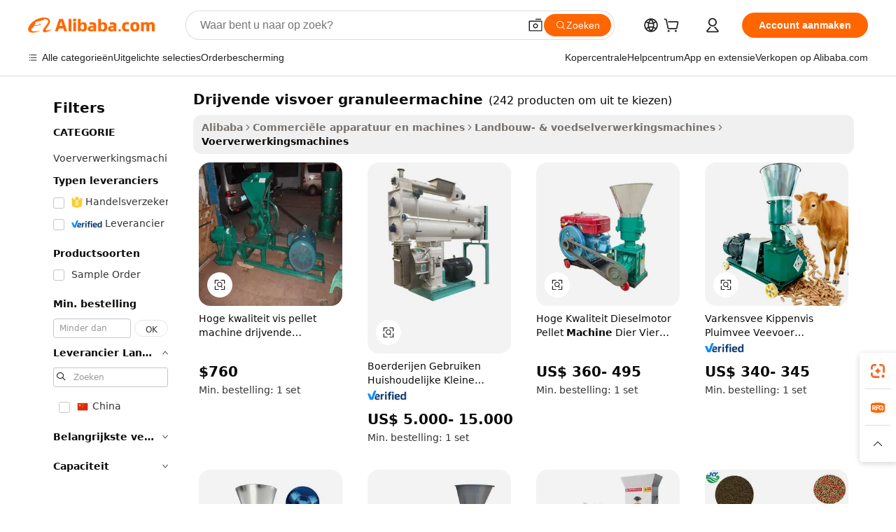

--- FILE ---
content_type: text/html;charset=UTF-8
request_url: https://dutch.alibaba.com/g/floating-fish-feed-granulator-machine_2.html
body_size: 77096
content:

<!-- screen_content -->

    <!-- tangram:5410 begin-->
    <!-- tangram:529998 begin-->
    
<!DOCTYPE html>
<html lang="nl" dir="ltr">
  <head>
        <script>
      window.__BB = {
        scene: window.__bb_scene || 'traffic-free-goods'
      };
      window.__BB.BB_CWV_IGNORE = {
          lcp_element: ['#icbu-buyer-pc-top-banner'],
          lcp_url: [],
        };
      window._timing = {}
      window._timing.first_start = Date.now();
      window.needLoginInspiration = Boolean(false);
      // 变量用于标记页面首次可见时间
      let firstVisibleTime = null;
      if (typeof document.hidden !== 'undefined') {
        // 页面首次加载时直接统计
        if (!document.hidden) {
          firstVisibleTime = Date.now();
          window.__BB_timex = 1
        } else {
          // 页面不可见时监听 visibilitychange 事件
          document.addEventListener('visibilitychange', () => {
            if (!document.hidden) {
              firstVisibleTime = Date.now();
              window.__BB_timex = firstVisibleTime - window.performance.timing.navigationStart
              window.__BB.firstVisibleTime = window.__BB_timex
              console.log("Page became visible after "+ window.__BB_timex + " ms");
            }
          }, { once: true });  // 确保只触发一次
        }
      } else {
        console.warn('Page Visibility API is not supported in this browser.');
      }
    </script>
        <meta name="data-spm" content="a2700">
        <meta name="aplus-xplug" content="NONE">
        <meta name="aplus-icbu-disable-umid" content="1">
        <meta name="google-translate-customization" content="9de59014edaf3b99-22e1cf3b5ca21786-g00bb439a5e9e5f8f-f">
    <meta name="yandex-verification" content="25a76ba8e4443bb3" />
    <meta name="msvalidate.01" content="E3FBF0E89B724C30844BF17C59608E8F" />
    <meta name="viewport" content="width=device-width, initial-scale=1.0, maximum-scale=5.0, user-scalable=yes">
        <link rel="preconnect" href="https://s.alicdn.com/" crossorigin>
    <link rel="dns-prefetch" href="https://s.alicdn.com">
                        <link rel="preload" href="https://s.alicdn.com/@g/alilog/??aplus_plugin_icbufront/index.js,mlog/aplus_v2.js" as="script">
        <link rel="preload" href="https://s.alicdn.com/@img/imgextra/i2/O1CN0153JdbU26g4bILVOyC_!!6000000007690-2-tps-418-58.png" as="image">
        <script>
            window.__APLUS_ABRATE__ = {
        perf_group: 'base64cached',
        scene: "traffic-free-goods",
      };
    </script>
    <meta name="aplus-mmstat-timeout" content="15000">
        <meta content="text/html; charset=utf-8" http-equiv="Content-Type">
          <title>Verbazingwekkende drijvende visvoer granuleermachine tegen fantastische aanbiedingen - Alibaba.com</title>
      <meta name="keywords" content="copper wire granulator machine,granule packing machine,fish feed machine">
      <meta name="description" content="Grijp het ongeëvenaarde drijvende visvoer granuleermachine op Alibaba.com en verhoog uw productiviteit. De drijvende visvoer granuleermachine zijn superefficiënt en bieden ongeëvenaarde deals.">
            <meta name="pagetiming-rate" content="9">
      <meta name="pagetiming-resource-rate" content="4">
                    <link rel="canonical" href="https://dutch.alibaba.com/g/floating-fish-feed-granulator-machine_2.html">
                              <link rel="alternate" hreflang="fr" href="https://french.alibaba.com/g/floating-fish-feed-granulator-machine_2.html">
                  <link rel="alternate" hreflang="de" href="https://german.alibaba.com/g/floating-fish-feed-granulator-machine_2.html">
                  <link rel="alternate" hreflang="pt" href="https://portuguese.alibaba.com/g/floating-fish-feed-granulator-machine_2.html">
                  <link rel="alternate" hreflang="it" href="https://italian.alibaba.com/g/floating-fish-feed-granulator-machine_2.html">
                  <link rel="alternate" hreflang="es" href="https://spanish.alibaba.com/g/floating-fish-feed-granulator-machine_2.html">
                  <link rel="alternate" hreflang="ru" href="https://russian.alibaba.com/g/floating-fish-feed-granulator-machine_2.html">
                  <link rel="alternate" hreflang="ko" href="https://korean.alibaba.com/g/floating-fish-feed-granulator-machine_2.html">
                  <link rel="alternate" hreflang="ar" href="https://arabic.alibaba.com/g/floating-fish-feed-granulator-machine_2.html">
                  <link rel="alternate" hreflang="ja" href="https://japanese.alibaba.com/g/floating-fish-feed-granulator-machine_2.html">
                  <link rel="alternate" hreflang="tr" href="https://turkish.alibaba.com/g/floating-fish-feed-granulator-machine_2.html">
                  <link rel="alternate" hreflang="th" href="https://thai.alibaba.com/g/floating-fish-feed-granulator-machine_2.html">
                  <link rel="alternate" hreflang="vi" href="https://vietnamese.alibaba.com/g/floating-fish-feed-granulator-machine_2.html">
                  <link rel="alternate" hreflang="nl" href="https://dutch.alibaba.com/g/floating-fish-feed-granulator-machine_2.html">
                  <link rel="alternate" hreflang="he" href="https://hebrew.alibaba.com/g/floating-fish-feed-granulator-machine_2.html">
                  <link rel="alternate" hreflang="id" href="https://indonesian.alibaba.com/g/floating-fish-feed-granulator-machine_2.html">
                  <link rel="alternate" hreflang="hi" href="https://hindi.alibaba.com/g/floating-fish-feed-granulator-machine_2.html">
                  <link rel="alternate" hreflang="en" href="https://www.alibaba.com/showroom/floating-fish-feed-granulator-machine_2.html">
                  <link rel="alternate" hreflang="zh" href="https://chinese.alibaba.com/g/floating-fish-feed-granulator-machine_2.html">
                  <link rel="alternate" hreflang="x-default" href="https://www.alibaba.com/showroom/floating-fish-feed-granulator-machine_2.html">
                                        <script>
      // Aplus 配置自动打点
      var queue = window.goldlog_queue || (window.goldlog_queue = []);
      var tags = ["button", "a", "div", "span", "i", "svg", "input", "li", "tr"];
      queue.push(
        {
          action: 'goldlog.appendMetaInfo',
          arguments: [
            'aplus-auto-exp',
            [
              {
                logkey: '/sc.ug_msite.new_product_exp',
                cssSelector: '[data-spm-exp]',
                props: ["data-spm-exp"],
              },
              {
                logkey: '/sc.ug_pc.seolist_product_exp',
                cssSelector: '.traffic-card-gallery',
                props: ["data-spm-exp"],
              }
            ]
          ]
        }
      )
      queue.push({
        action: 'goldlog.setMetaInfo',
        arguments: ['aplus-auto-clk', JSON.stringify(tags.map(tag =>({
          "logkey": "/sc.ug_msite.new_product_clk",
          tag,
          "filter": "data-spm-clk",
          "props": ["data-spm-clk"]
        })))],
      });
    </script>
  </head>
  <div id="icbu-header"><div id="the-new-header" data-version="4.4.0" data-tnh-auto-exp="tnh-expose" data-scenes="search-products" style="position: relative;background-color: #fff;border-bottom: 1px solid #ddd;box-sizing: border-box; font-family:Inter,SF Pro Text,Roboto,Helvetica Neue,Helvetica,Tahoma,Arial,PingFang SC,Microsoft YaHei;"><div style="display: flex;align-items:center;height: 72px;min-width: 1200px;max-width: 1580px;margin: 0 auto;padding: 0 40px;box-sizing: border-box;"><img style="height: 29px; width: 209px;" src="https://s.alicdn.com/@img/imgextra/i2/O1CN0153JdbU26g4bILVOyC_!!6000000007690-2-tps-418-58.png" alt="" /></div><div style="min-width: 1200px;max-width: 1580px;margin: 0 auto;overflow: hidden;font-size: 14px;display: flex;justify-content: space-between;padding: 0 40px;box-sizing: border-box;"><div style="display: flex; align-items: center; justify-content: space-between"><div style="position: relative; height: 36px; padding: 0 28px 0 20px">All categories</div><div style="position: relative; height: 36px; padding-right: 28px">Featured selections</div><div style="position: relative; height: 36px">Trade Assurance</div></div><div style="display: flex; align-items: center; justify-content: space-between"><div style="position: relative; height: 36px; padding-right: 28px">Buyer Central</div><div style="position: relative; height: 36px; padding-right: 28px">Help Center</div><div style="position: relative; height: 36px; padding-right: 28px">Get the app</div><div style="position: relative; height: 36px">Become a supplier</div></div></div></div></div></div>
  <body data-spm="7724857" style="min-height: calc(100vh + 1px)"><script 
id="beacon-aplus"   
src="//s.alicdn.com/@g/alilog/??aplus_plugin_icbufront/index.js,mlog/aplus_v2.js"
exparams="aplus=async&userid=&aplus&ali_beacon_id=&ali_apache_id=&ali_apache_track=&ali_apache_tracktmp=&eagleeye_traceid=2103063617687679504502118e1259&ip=3%2e138%2e142%2e253&dmtrack_c={ali%5fresin%5ftrace%3dse%5frst%3dnull%7csp%5fviewtype%3dY%7cset%3d3%7cser%3d1007%7cpageId%3dd4ec9476d91a404bb1863937bd605b77%7cm%5fpageid%3dnull%7cpvmi%3d23fe8db5418e4b898e432037cbfb0592%7csek%5fsepd%3ddrijvende%2bvisvoer%2bgranuleermachine%7csek%3dfloating%2bfish%2bfeed%2bgranulator%2bmachine%7cse%5fpn%3d2%7cp4pid%3d0e66af78%2d659a%2d4e06%2d9d1e%2d3d2c32ea4073%7csclkid%3dnull%7cforecast%5fpost%5fcate%3dnull%7cseo%5fnew%5fuser%5fflag%3dfalse%7ccategoryId%3d100007305%7cseo%5fsearch%5fmodel%5fupgrade%5fv2%3d2025070801%7cseo%5fmodule%5fcard%5f20240624%3d202406242%7clong%5ftext%5fgoogle%5ftranslate%5fv2%3d2407142%7cseo%5fcontent%5ftd%5fbottom%5ftext%5fupdate%5fkey%3d2025070801%7cseo%5fsearch%5fmodel%5fupgrade%5fv3%3d2025072201%7cseo%5fsearch%5fmodel%5fmulti%5fupgrade%5fv3%3d2025081101%7cdamo%5falt%5freplace%3dnull%7cwap%5fcross%3d2007659%7cwap%5fcs%5faction%3d2005494%7cAPP%5fVisitor%5fActive%3d26701%7cseo%5fshowroom%5fgoods%5fmix%3d2005244%7cseo%5fdefault%5fcached%5flong%5ftext%5ffrom%5fnew%5fkeyword%5fstep%3d2024122502%7cshowroom%5fgeneral%5ftemplate%3d2005292%7cwap%5fcs%5ftext%3dnull%7cstructured%5fdata%3d2025052702%7cseo%5fmulti%5fstyle%5ftext%5fupdate%3d2511182%7cpc%5fnew%5fheader%3dnull%7cseo%5fmeta%5fcate%5ftemplate%5fv1%3d2025042401%7cseo%5fmeta%5ftd%5fsearch%5fkeyword%5fstep%5fv1%3d2025040999%7cshowroom%5fft%5flong%5ftext%5fbaks%3d80802%7cAPP%5fGrowing%5fBuyer%5fHigh%5fIntent%5fActive%3d25488%7cshowroom%5fpc%5fv2019%3d2104%7cAPP%5fProspecting%5fBuyer%3d26707%7ccache%5fcontrol%3dnull%7cAPP%5fChurned%5fCore%5fBuyer%3d25463%7cseo%5fdefault%5fcached%5flong%5ftext%5fstep%3d24110802%7camp%5flighthouse%5fscore%5fimage%3d19657%7cseo%5fft%5ftranslate%5fgemini%3d25012003%7cwap%5fnode%5fssr%3d2015725%7cdataphant%5fopen%3d27030%7clongtext%5fmulti%5fstyle%5fexpand%5frussian%3d2510142%7cseo%5flongtext%5fgoogle%5fdata%5fsection%3d25021702%7cindustry%5fpopular%5ffloor%3dnull%7cwap%5fad%5fgoods%5fproduct%5finterval%3dnull%7cseo%5fgoods%5fbootom%5fwholesale%5flink%3dnull%7cseo%5fmiddle%5fwholesale%5flink%3d2486164%7cseo%5fkeyword%5faatest%3d5%7cft%5flong%5ftext%5fenpand%5fstep2%3d121602%7cseo%5fft%5flongtext%5fexpand%5fstep3%3d25012102%7cseo%5fwap%5fheadercard%3d2006288%7cAPP%5fChurned%5fInactive%5fVisitor%3d25497%7cAPP%5fGrowing%5fBuyer%5fHigh%5fIntent%5fInactive%3d25484%7cseo%5fmeta%5ftd%5fmulti%5fkey%3d2025061801%7ctop%5frecommend%5f20250120%3d202501201%7clongtext%5fmulti%5fstyle%5fexpand%5ffrench%5fcopy%3d25091802%7clongtext%5fmulti%5fstyle%5fexpand%5ffrench%5fcopy%5fcopy%3d25092502%7clong%5ftext%5fpaa%3d2020801%7cseo%5ffloor%5fexp%3dnull%7cseo%5fshowroom%5falgo%5flink%3d17764%7cseo%5fmeta%5ftd%5faib%5fgeneral%5fkey%3d2025091901%7ccountry%5findustry%3d202311033%7cpc%5ffree%5fswitchtosearch%3d2020529%7cshowroom%5fft%5flong%5ftext%5fenpand%5fstep1%3d101102%7cseo%5fshowroom%5fnorel%3dnull%7cplp%5fstyle%5f25%5fpc%3d202505222%7cseo%5fggs%5flayer%3d10010%7cquery%5fmutil%5flang%5ftranslate%3d2025060300%7cAPP%5fChurned%5fBuyer%3d25468%7cstream%5frender%5fperf%5fopt%3d2309181%7cwap%5fgoods%3d2007383%7cseo%5fshowroom%5fsimilar%5f20240614%3d202406142%7cchinese%5fopen%3d6307%7cquery%5fgpt%5ftranslate%3d20240820%7cad%5fproduct%5finterval%3dnull%7camp%5fto%5fpwa%3d2007359%7cplp%5faib%5fmulti%5fai%5fmeta%3d20250401%7cwap%5fsupplier%5fcontent%3dnull%7cpc%5ffree%5frefactoring%3d20220315%7csso%5foem%5ffloor%3d30031%7cAPP%5fGrowing%5fBuyer%5fInactive%3d25476%7cseo%5fpc%5fnew%5fview%5f20240807%3d202408072%7cseo%5fbottom%5ftext%5fentity%5fkey%5fcopy%3d2025062400%7cstream%5frender%3d433763%7cseo%5fmodule%5fcard%5f20240424%3d202404241%7cseo%5ftitle%5freplace%5f20191226%3d5841%7clongtext%5fmulti%5fstyle%5fexpand%3d25090802%7cgoogleweblight%3d6516%7clighthouse%5fbase64%3dnull%7cseo%5fsearch%5fen%5fsearch%5ftype%3d2025112401%7cAPP%5fProspecting%5fBuyer%5fActive%3d26719%7cad%5fgoods%5fproduct%5finterval%3dnull%7cseo%5fbottom%5fdeep%5fextend%5fkw%5fkey%3d2025071101%7clongtext%5fmulti%5fstyle%5fexpand%5fturkish%3d25102801%7cilink%5fuv%3d20240911%7cwap%5flist%5fwakeup%3d2005832%7ctpp%5fcrosslink%5fpc%3d20205311%7cseo%5ftop%5fbooth%3d18501%7cAPP%5fGrowing%5fBuyer%5fLess%5fActive%3d25470%7cseo%5fsearch%5fmodel%5fupgrade%5frank%3d2025092401%7cgoodslayer%3d7977%7cft%5flong%5ftext%5ftranslate%5fexpand%5fstep1%3d24110802%7cseo%5fheaderstyle%5ftraffic%5fkey%5fv1%3d2025072100%7ccrosslink%5fswitch%3d2008141%7cp4p%5foutline%3d20240328%7cseo%5fmeta%5ftd%5faib%5fv2%5fkey%3d2025091800%7crts%5fmulti%3d2008404%7cseo%5fad%5foptimization%5fkey%5fv2%3d2025072301%7cAPP%5fVisitor%5fLess%5fActive%3d26698%7cplp%5fstyle%5f25%3d202505192%7ccdn%5fvm%3d2007368%7cwap%5fad%5fproduct%5finterval%3dnull%7cseo%5fsearch%5fmodel%5fmulti%5fupgrade%5frank%3d2025092401%7cpc%5fcard%5fshare%3d2025081201%7cAPP%5fGrowing%5fBuyer%5fHigh%5fIntent%5fLess%5fActive%3d25480%7cgoods%5ftitle%5fsubstitute%3d9618%7cwap%5fscreen%5fexp%3d2025081400%7creact%5fheader%5ftest%3d202502182%7cpc%5fcs%5fcolor%3d2005788%7cshowroom%5fft%5flong%5ftext%5ftest%3d72502%7cone%5ftap%5flogin%5fABTest%3d202308153%7cseo%5fhyh%5fshow%5ftags%3dnull%7cplp%5fstructured%5fdata%3d2508182%7cguide%5fdelete%3d2008526%7cseo%5findustry%5ftemplate%3dnull%7cseo%5fmeta%5ftd%5fmulti%5fes%5fkey%3d2025073101%7cseo%5fshowroom%5fdata%5fmix%3d19888%7csso%5ftop%5franking%5ffloor%3d20031%7cseo%5ftd%5fdeep%5fupgrade%5fkey%5fv3%3d2025081101%7cwap%5fue%5fone%3d2025111401%7cshowroom%5fto%5frts%5flink%3d2008480%7ccountrysearch%5ftest%3dnull%7cshowroom%5flist%5fnew%5farrival%3d2811002%7cchannel%5famp%5fto%5fpwa%3d2008435%7cseo%5fmulti%5fstyles%5flong%5ftext%3d2503172%7cseo%5fmeta%5ftext%5fmutli%5fcate%5ftemplate%5fv1%3d2025080800%7cseo%5fdefault%5fcached%5fmutil%5flong%5ftext%5fstep%3d24110436%7cseo%5faction%5fpoint%5ftype%3d22823%7cseo%5faib%5ftd%5flaunch%5f20240828%5fcopy%3d202408282%7cseo%5fshowroom%5fwholesale%5flink%3dnull%7cseo%5fperf%5fimprove%3d2023999%7cseo%5fwap%5flist%5fbounce%5f01%3d2063%7cseo%5fwap%5flist%5fbounce%5f02%3d2128%7cAPP%5fGrowing%5fBuyer%5fActive%3d25490%7cvideolayer%3dnull%7cvideo%5fplay%3d2006036%7cAPP%5fChurned%5fMember%5fInactive%3d25501%7cseo%5fgoogle%5fnew%5fstruct%3d438326%7cicbu%5falgo%5fp4p%5fseo%5fad%3d2025072301%7ctpp%5ftrace%3dseoKeyword%2dseoKeyword%5fv3%2dproduct%2dPRODUCT%5fFAIL}&pageid=038a8efd210339c91768767950&hn=ensearchweb033003057201%2erg%2dus%2deast%2eus68&asid=AQAAAADOQW1p9damIAAAAADeNWRy+tmJpA==&treq=&tres=" async>
</script>
            <style>body{background-color:white;}.no-scrollbar.il-sticky.il-top-0.il-max-h-\[100vh\].il-w-\[200px\].il-flex-shrink-0.il-flex-grow-0.il-overflow-y-scroll{background-color:#FFF;padding-left:12px}</style>
                    <!-- tangram:530006 begin-->
<!--  -->
 <style>
   @keyframes il-spin {
     to {
       transform: rotate(360deg);
     }
   }
   @keyframes il-pulse {
     50% {
       opacity: 0.5;
     }
   }
   .traffic-card-gallery {display: flex;position: relative;flex-direction: column;justify-content: flex-start;border-radius: 0.5rem;background-color: #fff;padding: 0.5rem 0.5rem 1rem;overflow: hidden;font-size: 0.75rem;line-height: 1rem;}
   .traffic-card-list {display: flex;position: relative;flex-direction: row;justify-content: flex-start;border-bottom-width: 1px;background-color: #fff;padding: 1rem;height: 292px;overflow: hidden;font-size: 0.75rem;line-height: 1rem;}
   .product-price {
     b {
       font-size: 22px;
     }
   }
   .skel-loading {
       animation: il-pulse 2s cubic-bezier(0.4, 0, 0.6, 1) infinite;background-color: hsl(60, 4.8%, 95.9%);
   }
 </style>
<div id="first-cached-card">
  <div style="box-sizing:border-box;display: flex;position: absolute;left: 0;right: 0;margin: 0 auto;z-index: 1;min-width: 1200px;max-width: 1580px;padding: 0.75rem 3.25rem 0;pointer-events: none;">
    <!--页面左侧区域-->
    <div style="width: 200px;padding-top: 1rem;padding-left:12px; background-color: #fff;border-radius: 0.25rem">
      <div class="skel-loading" style="height: 1.5rem;width: 50%;border-radius: 0.25rem;"></div>
      <div style="margin-top: 1rem;margin-bottom: 1rem;">
        <div class="skel-loading" style="height: 1rem;width: calc(100% * 5 / 6);"></div>
        <div
          class="skel-loading"
          style="margin-top: 1rem;height: 1rem;width: calc(100% * 8 / 12);"
        ></div>
        <div class="skel-loading" style="margin-top: 1rem;height: 1rem;width: 75%;"></div>
        <div
          class="skel-loading"
          style="margin-top: 1rem;height: 1rem;width: calc(100% * 7 / 12);"
        ></div>
      </div>
      <div class="skel-loading" style="height: 1.5rem;width: 50%;border-radius: 0.25rem;"></div>
      <div style="margin-top: 1rem;margin-bottom: 1rem;">
        <div class="skel-loading" style="height: 1rem;width: calc(100% * 5 / 6);"></div>
        <div
          class="skel-loading"
          style="margin-top: 1rem;height: 1rem;width: calc(100% * 8 / 12);"
        ></div>
        <div class="skel-loading" style="margin-top: 1rem;height: 1rem;width: 75%;"></div>
        <div
          class="skel-loading"
          style="margin-top: 1rem;height: 1rem;width: calc(100% * 7 / 12);"
        ></div>
      </div>
      <div class="skel-loading" style="height: 1.5rem;width: 50%;border-radius: 0.25rem;"></div>
      <div style="margin-top: 1rem;margin-bottom: 1rem;">
        <div class="skel-loading" style="height: 1rem;width: calc(100% * 5 / 6);"></div>
        <div
          class="skel-loading"
          style="margin-top: 1rem;height: 1rem;width: calc(100% * 8 / 12);"
        ></div>
        <div class="skel-loading" style="margin-top: 1rem;height: 1rem;width: 75%;"></div>
        <div
          class="skel-loading"
          style="margin-top: 1rem;height: 1rem;width: calc(100% * 7 / 12);"
        ></div>
      </div>
      <div class="skel-loading" style="height: 1.5rem;width: 50%;border-radius: 0.25rem;"></div>
      <div style="margin-top: 1rem;margin-bottom: 1rem;">
        <div class="skel-loading" style="height: 1rem;width: calc(100% * 5 / 6);"></div>
        <div
          class="skel-loading"
          style="margin-top: 1rem;height: 1rem;width: calc(100% * 8 / 12);"
        ></div>
        <div class="skel-loading" style="margin-top: 1rem;height: 1rem;width: 75%;"></div>
        <div
          class="skel-loading"
          style="margin-top: 1rem;height: 1rem;width: calc(100% * 7 / 12);"
        ></div>
      </div>
      <div class="skel-loading" style="height: 1.5rem;width: 50%;border-radius: 0.25rem;"></div>
      <div style="margin-top: 1rem;margin-bottom: 1rem;">
        <div class="skel-loading" style="height: 1rem;width: calc(100% * 5 / 6);"></div>
        <div
          class="skel-loading"
          style="margin-top: 1rem;height: 1rem;width: calc(100% * 8 / 12);"
        ></div>
        <div class="skel-loading" style="margin-top: 1rem;height: 1rem;width: 75%;"></div>
        <div
          class="skel-loading"
          style="margin-top: 1rem;height: 1rem;width: calc(100% * 7 / 12);"
        ></div>
      </div>
      <div class="skel-loading" style="height: 1.5rem;width: 50%;border-radius: 0.25rem;"></div>
      <div style="margin-top: 1rem;margin-bottom: 1rem;">
        <div class="skel-loading" style="height: 1rem;width: calc(100% * 5 / 6);"></div>
        <div
          class="skel-loading"
          style="margin-top: 1rem;height: 1rem;width: calc(100% * 8 / 12);"
        ></div>
        <div class="skel-loading" style="margin-top: 1rem;height: 1rem;width: 75%;"></div>
        <div
          class="skel-loading"
          style="margin-top: 1rem;height: 1rem;width: calc(100% * 7 / 12);"
        ></div>
      </div>
    </div>
    <!--页面主体区域-->
    <div style="flex: 1 1 0%; overflow: hidden;padding: 0.5rem 0.5rem 0.5rem 1.5rem">
      <div style="height: 1.25rem;margin-bottom: 1rem;"></div>
      <!-- keywords -->
      <div style="margin-bottom: 1rem;height: 1.75rem;font-weight: 700;font-size: 1.25rem;line-height: 1.75rem;"></div>
      <!-- longtext -->
            <div style="width: calc(25% - 0.9rem);pointer-events: auto">
        <div class="traffic-card-gallery">
          <!-- ProductImage -->
          <a href="//www.alibaba.com/product-detail/High-Quality-Fish-Pellet-Machine-Floating_62387921375.html?from=SEO" target="_blank" style="position: relative;margin-bottom: 0.5rem;aspect-ratio: 1;overflow: hidden;border-radius: 0.5rem;">
            <div style="display: flex; overflow: hidden">
              <div style="position: relative;margin: 0;width: 100%;min-width: 0;flex-shrink: 0;flex-grow: 0;flex-basis: 100%;padding: 0;">
                <img style="position: relative; aspect-ratio: 1; width: 100%" src="[data-uri]" loading="eager" />
                <div style="position: absolute;left: 0;bottom: 0;right: 0;top: 0;background-color: #000;opacity: 0.05;"></div>
              </div>
            </div>
          </a>
          <div style="display: flex;flex: 1 1 0%;flex-direction: column;justify-content: space-between;">
            <div>
              <a class="skel-loading" style="margin-top: 0.5rem;display:inline-block;width:100%;height:1rem;" href="//www.alibaba.com/product-detail/High-Quality-Fish-Pellet-Machine-Floating_62387921375.html" target="_blank"></a>
              <a class="skel-loading" style="margin-top: 0.125rem;display:inline-block;width:100%;height:1rem;" href="//www.alibaba.com/product-detail/High-Quality-Fish-Pellet-Machine-Floating_62387921375.html" target="_blank"></a>
              <div class="skel-loading" style="margin-top: 0.25rem;height:1.625rem;width:75%"></div>
              <div class="skel-loading" style="margin-top: 0.5rem;height: 1rem;width:50%"></div>
              <div class="skel-loading" style="margin-top:0.25rem;height:1rem;width:25%"></div>
            </div>
          </div>

        </div>
      </div>

    </div>
  </div>
</div>
<!-- tangram:530006 end-->
            <style>.component-left-filter-callback{display:flex;position:relative;margin-top:10px;height:1200px}.component-left-filter-callback img{width:200px}.component-left-filter-callback i{position:absolute;top:5%;left:50%}.related-search-wrapper{padding:.5rem;--tw-bg-opacity: 1;background-color:#fff;background-color:rgba(255,255,255,var(--tw-bg-opacity, 1));border-width:1px;border-color:var(--input)}.related-search-wrapper .related-search-box{margin:12px 16px}.related-search-wrapper .related-search-box .related-search-title{display:inline;float:start;color:#666;word-wrap:break-word;margin-right:12px;width:13%}.related-search-wrapper .related-search-box .related-search-content{display:flex;flex-wrap:wrap}.related-search-wrapper .related-search-box .related-search-content .related-search-link{margin-right:12px;width:23%;overflow:hidden;color:#666;text-overflow:ellipsis;white-space:nowrap}.product-title img{margin-right:.5rem;display:inline-block;height:1rem;vertical-align:sub}.product-price b{font-size:22px}.similar-icon{position:absolute;bottom:12px;z-index:2;right:12px}.rfq-card{display:inline-block;position:relative;box-sizing:border-box;margin-bottom:36px}.rfq-card .rfq-card-content{display:flex;position:relative;flex-direction:column;align-items:flex-start;background-size:cover;background-color:#fff;padding:12px;width:100%;height:100%}.rfq-card .rfq-card-content .rfq-card-icon{margin-top:50px}.rfq-card .rfq-card-content .rfq-card-icon img{width:45px}.rfq-card .rfq-card-content .rfq-card-top-title{margin-top:14px;color:#222;font-weight:400;font-size:16px}.rfq-card .rfq-card-content .rfq-card-title{margin-top:24px;color:#333;font-weight:800;font-size:20px}.rfq-card .rfq-card-content .rfq-card-input-box{margin-top:24px;width:100%}.rfq-card .rfq-card-content .rfq-card-input-box textarea{box-sizing:border-box;border:1px solid #ddd;border-radius:4px;background-color:#fff;padding:9px 12px;width:100%;height:88px;resize:none;color:#666;font-weight:400;font-size:13px;font-family:inherit}.rfq-card .rfq-card-content .rfq-card-button{margin-top:24px;border:1px solid #666;border-radius:16px;background-color:#fff;width:67%;color:#000;font-weight:700;font-size:14px;line-height:30px;text-align:center}[data-modulename^=ProductList-] div{contain-intrinsic-size:auto 500px}.traffic-card-gallery:hover{--tw-shadow: 0px 2px 6px 2px rgba(0,0,0,.12157);--tw-shadow-colored: 0px 2px 6px 2px var(--tw-shadow-color);box-shadow:0 0 #0000,0 0 #0000,0 2px 6px 2px #0000001f;box-shadow:var(--tw-ring-offset-shadow, 0 0 rgba(0,0,0,0)),var(--tw-ring-shadow, 0 0 rgba(0,0,0,0)),var(--tw-shadow);z-index:10}.traffic-card-gallery{position:relative;display:flex;flex-direction:column;justify-content:flex-start;overflow:hidden;border-radius:.75rem;--tw-bg-opacity: 1;background-color:#fff;background-color:rgba(255,255,255,var(--tw-bg-opacity, 1));padding:.5rem;font-size:.75rem;line-height:1rem}.traffic-card-list{position:relative;display:flex;height:292px;flex-direction:row;justify-content:flex-start;overflow:hidden;border-bottom-width:1px;--tw-bg-opacity: 1;background-color:#fff;background-color:rgba(255,255,255,var(--tw-bg-opacity, 1));padding:1rem;font-size:.75rem;line-height:1rem}.traffic-card-g-industry:hover{--tw-shadow: 0 0 10px rgba(0,0,0,.1);--tw-shadow-colored: 0 0 10px var(--tw-shadow-color);box-shadow:0 0 #0000,0 0 #0000,0 0 10px #0000001a;box-shadow:var(--tw-ring-offset-shadow, 0 0 rgba(0,0,0,0)),var(--tw-ring-shadow, 0 0 rgba(0,0,0,0)),var(--tw-shadow)}.traffic-card-g-industry{position:relative;border-radius:var(--radius);--tw-bg-opacity: 1;background-color:#fff;background-color:rgba(255,255,255,var(--tw-bg-opacity, 1));padding:1.25rem .75rem .75rem;font-size:.875rem;line-height:1.25rem}.module-filter-section-wrapper{max-height:none!important;overflow-x:hidden}*,:before,:after{--tw-border-spacing-x: 0;--tw-border-spacing-y: 0;--tw-translate-x: 0;--tw-translate-y: 0;--tw-rotate: 0;--tw-skew-x: 0;--tw-skew-y: 0;--tw-scale-x: 1;--tw-scale-y: 1;--tw-pan-x: ;--tw-pan-y: ;--tw-pinch-zoom: ;--tw-scroll-snap-strictness: proximity;--tw-gradient-from-position: ;--tw-gradient-via-position: ;--tw-gradient-to-position: ;--tw-ordinal: ;--tw-slashed-zero: ;--tw-numeric-figure: ;--tw-numeric-spacing: ;--tw-numeric-fraction: ;--tw-ring-inset: ;--tw-ring-offset-width: 0px;--tw-ring-offset-color: #fff;--tw-ring-color: rgba(59, 130, 246, .5);--tw-ring-offset-shadow: 0 0 rgba(0,0,0,0);--tw-ring-shadow: 0 0 rgba(0,0,0,0);--tw-shadow: 0 0 rgba(0,0,0,0);--tw-shadow-colored: 0 0 rgba(0,0,0,0);--tw-blur: ;--tw-brightness: ;--tw-contrast: ;--tw-grayscale: ;--tw-hue-rotate: ;--tw-invert: ;--tw-saturate: ;--tw-sepia: ;--tw-drop-shadow: ;--tw-backdrop-blur: ;--tw-backdrop-brightness: ;--tw-backdrop-contrast: ;--tw-backdrop-grayscale: ;--tw-backdrop-hue-rotate: ;--tw-backdrop-invert: ;--tw-backdrop-opacity: ;--tw-backdrop-saturate: ;--tw-backdrop-sepia: ;--tw-contain-size: ;--tw-contain-layout: ;--tw-contain-paint: ;--tw-contain-style: }::backdrop{--tw-border-spacing-x: 0;--tw-border-spacing-y: 0;--tw-translate-x: 0;--tw-translate-y: 0;--tw-rotate: 0;--tw-skew-x: 0;--tw-skew-y: 0;--tw-scale-x: 1;--tw-scale-y: 1;--tw-pan-x: ;--tw-pan-y: ;--tw-pinch-zoom: ;--tw-scroll-snap-strictness: proximity;--tw-gradient-from-position: ;--tw-gradient-via-position: ;--tw-gradient-to-position: ;--tw-ordinal: ;--tw-slashed-zero: ;--tw-numeric-figure: ;--tw-numeric-spacing: ;--tw-numeric-fraction: ;--tw-ring-inset: ;--tw-ring-offset-width: 0px;--tw-ring-offset-color: #fff;--tw-ring-color: rgba(59, 130, 246, .5);--tw-ring-offset-shadow: 0 0 rgba(0,0,0,0);--tw-ring-shadow: 0 0 rgba(0,0,0,0);--tw-shadow: 0 0 rgba(0,0,0,0);--tw-shadow-colored: 0 0 rgba(0,0,0,0);--tw-blur: ;--tw-brightness: ;--tw-contrast: ;--tw-grayscale: ;--tw-hue-rotate: ;--tw-invert: ;--tw-saturate: ;--tw-sepia: ;--tw-drop-shadow: ;--tw-backdrop-blur: ;--tw-backdrop-brightness: ;--tw-backdrop-contrast: ;--tw-backdrop-grayscale: ;--tw-backdrop-hue-rotate: ;--tw-backdrop-invert: ;--tw-backdrop-opacity: ;--tw-backdrop-saturate: ;--tw-backdrop-sepia: ;--tw-contain-size: ;--tw-contain-layout: ;--tw-contain-paint: ;--tw-contain-style: }*,:before,:after{box-sizing:border-box;border-width:0;border-style:solid;border-color:#e5e7eb}:before,:after{--tw-content: ""}html,:host{line-height:1.5;-webkit-text-size-adjust:100%;-moz-tab-size:4;-o-tab-size:4;tab-size:4;font-family:ui-sans-serif,system-ui,-apple-system,Segoe UI,Roboto,Ubuntu,Cantarell,Noto Sans,sans-serif,"Apple Color Emoji","Segoe UI Emoji",Segoe UI Symbol,"Noto Color Emoji";font-feature-settings:normal;font-variation-settings:normal;-webkit-tap-highlight-color:transparent}body{margin:0;line-height:inherit}hr{height:0;color:inherit;border-top-width:1px}abbr:where([title]){text-decoration:underline;-webkit-text-decoration:underline dotted;text-decoration:underline dotted}h1,h2,h3,h4,h5,h6{font-size:inherit;font-weight:inherit}a{color:inherit;text-decoration:inherit}b,strong{font-weight:bolder}code,kbd,samp,pre{font-family:ui-monospace,SFMono-Regular,Menlo,Monaco,Consolas,Liberation Mono,Courier New,monospace;font-feature-settings:normal;font-variation-settings:normal;font-size:1em}small{font-size:80%}sub,sup{font-size:75%;line-height:0;position:relative;vertical-align:baseline}sub{bottom:-.25em}sup{top:-.5em}table{text-indent:0;border-color:inherit;border-collapse:collapse}button,input,optgroup,select,textarea{font-family:inherit;font-feature-settings:inherit;font-variation-settings:inherit;font-size:100%;font-weight:inherit;line-height:inherit;letter-spacing:inherit;color:inherit;margin:0;padding:0}button,select{text-transform:none}button,input:where([type=button]),input:where([type=reset]),input:where([type=submit]){-webkit-appearance:button;background-color:transparent;background-image:none}:-moz-focusring{outline:auto}:-moz-ui-invalid{box-shadow:none}progress{vertical-align:baseline}::-webkit-inner-spin-button,::-webkit-outer-spin-button{height:auto}[type=search]{-webkit-appearance:textfield;outline-offset:-2px}::-webkit-search-decoration{-webkit-appearance:none}::-webkit-file-upload-button{-webkit-appearance:button;font:inherit}summary{display:list-item}blockquote,dl,dd,h1,h2,h3,h4,h5,h6,hr,figure,p,pre{margin:0}fieldset{margin:0;padding:0}legend{padding:0}ol,ul,menu{list-style:none;margin:0;padding:0}dialog{padding:0}textarea{resize:vertical}input::-moz-placeholder,textarea::-moz-placeholder{opacity:1;color:#9ca3af}input::placeholder,textarea::placeholder{opacity:1;color:#9ca3af}button,[role=button]{cursor:pointer}:disabled{cursor:default}img,svg,video,canvas,audio,iframe,embed,object{display:block;vertical-align:middle}img,video{max-width:100%;height:auto}[hidden]:where(:not([hidden=until-found])){display:none}:root{--background: hsl(0, 0%, 100%);--foreground: hsl(20, 14.3%, 4.1%);--card: hsl(0, 0%, 100%);--card-foreground: hsl(20, 14.3%, 4.1%);--popover: hsl(0, 0%, 100%);--popover-foreground: hsl(20, 14.3%, 4.1%);--primary: hsl(24, 100%, 50%);--primary-foreground: hsl(60, 9.1%, 97.8%);--secondary: hsl(60, 4.8%, 95.9%);--secondary-foreground: #333;--muted: hsl(60, 4.8%, 95.9%);--muted-foreground: hsl(25, 5.3%, 44.7%);--accent: hsl(60, 4.8%, 95.9%);--accent-foreground: hsl(24, 9.8%, 10%);--destructive: hsl(0, 84.2%, 60.2%);--destructive-foreground: hsl(60, 9.1%, 97.8%);--border: hsl(20, 5.9%, 90%);--input: hsl(20, 5.9%, 90%);--ring: hsl(24.6, 95%, 53.1%);--radius: 1rem}.dark{--background: hsl(20, 14.3%, 4.1%);--foreground: hsl(60, 9.1%, 97.8%);--card: hsl(20, 14.3%, 4.1%);--card-foreground: hsl(60, 9.1%, 97.8%);--popover: hsl(20, 14.3%, 4.1%);--popover-foreground: hsl(60, 9.1%, 97.8%);--primary: hsl(20.5, 90.2%, 48.2%);--primary-foreground: hsl(60, 9.1%, 97.8%);--secondary: hsl(12, 6.5%, 15.1%);--secondary-foreground: hsl(60, 9.1%, 97.8%);--muted: hsl(12, 6.5%, 15.1%);--muted-foreground: hsl(24, 5.4%, 63.9%);--accent: hsl(12, 6.5%, 15.1%);--accent-foreground: hsl(60, 9.1%, 97.8%);--destructive: hsl(0, 72.2%, 50.6%);--destructive-foreground: hsl(60, 9.1%, 97.8%);--border: hsl(12, 6.5%, 15.1%);--input: hsl(12, 6.5%, 15.1%);--ring: hsl(20.5, 90.2%, 48.2%)}*{border-color:#e7e5e4;border-color:var(--border)}body{background-color:#fff;background-color:var(--background);color:#0c0a09;color:var(--foreground)}.il-sr-only{position:absolute;width:1px;height:1px;padding:0;margin:-1px;overflow:hidden;clip:rect(0,0,0,0);white-space:nowrap;border-width:0}.il-invisible{visibility:hidden}.il-fixed{position:fixed}.il-absolute{position:absolute}.il-relative{position:relative}.il-sticky{position:sticky}.il-inset-0{inset:0}.il--bottom-12{bottom:-3rem}.il--top-12{top:-3rem}.il-bottom-0{bottom:0}.il-bottom-2{bottom:.5rem}.il-bottom-3{bottom:.75rem}.il-bottom-4{bottom:1rem}.il-end-0{right:0}.il-end-2{right:.5rem}.il-end-3{right:.75rem}.il-end-4{right:1rem}.il-left-0{left:0}.il-left-3{left:.75rem}.il-right-0{right:0}.il-right-2{right:.5rem}.il-right-3{right:.75rem}.il-start-0{left:0}.il-start-1\/2{left:50%}.il-start-2{left:.5rem}.il-start-3{left:.75rem}.il-start-\[50\%\]{left:50%}.il-top-0{top:0}.il-top-1\/2{top:50%}.il-top-16{top:4rem}.il-top-4{top:1rem}.il-top-\[50\%\]{top:50%}.il-z-10{z-index:10}.il-z-50{z-index:50}.il-z-\[9999\]{z-index:9999}.il-col-span-4{grid-column:span 4 / span 4}.il-m-0{margin:0}.il-m-3{margin:.75rem}.il-m-auto{margin:auto}.il-mx-auto{margin-left:auto;margin-right:auto}.il-my-3{margin-top:.75rem;margin-bottom:.75rem}.il-my-5{margin-top:1.25rem;margin-bottom:1.25rem}.il-my-auto{margin-top:auto;margin-bottom:auto}.\!il-mb-4{margin-bottom:1rem!important}.il--mt-4{margin-top:-1rem}.il-mb-0{margin-bottom:0}.il-mb-1{margin-bottom:.25rem}.il-mb-2{margin-bottom:.5rem}.il-mb-3{margin-bottom:.75rem}.il-mb-4{margin-bottom:1rem}.il-mb-5{margin-bottom:1.25rem}.il-mb-6{margin-bottom:1.5rem}.il-mb-8{margin-bottom:2rem}.il-mb-\[-0\.75rem\]{margin-bottom:-.75rem}.il-mb-\[0\.125rem\]{margin-bottom:.125rem}.il-me-1{margin-right:.25rem}.il-me-2{margin-right:.5rem}.il-me-3{margin-right:.75rem}.il-me-auto{margin-right:auto}.il-mr-1{margin-right:.25rem}.il-mr-2{margin-right:.5rem}.il-ms-1{margin-left:.25rem}.il-ms-4{margin-left:1rem}.il-ms-5{margin-left:1.25rem}.il-ms-8{margin-left:2rem}.il-ms-\[\.375rem\]{margin-left:.375rem}.il-ms-auto{margin-left:auto}.il-mt-0{margin-top:0}.il-mt-0\.5{margin-top:.125rem}.il-mt-1{margin-top:.25rem}.il-mt-2{margin-top:.5rem}.il-mt-3{margin-top:.75rem}.il-mt-4{margin-top:1rem}.il-mt-6{margin-top:1.5rem}.il-line-clamp-1{overflow:hidden;display:-webkit-box;-webkit-box-orient:vertical;-webkit-line-clamp:1}.il-line-clamp-2{overflow:hidden;display:-webkit-box;-webkit-box-orient:vertical;-webkit-line-clamp:2}.il-line-clamp-6{overflow:hidden;display:-webkit-box;-webkit-box-orient:vertical;-webkit-line-clamp:6}.il-inline-block{display:inline-block}.il-inline{display:inline}.il-flex{display:flex}.il-inline-flex{display:inline-flex}.il-grid{display:grid}.il-aspect-square{aspect-ratio:1 / 1}.il-size-5{width:1.25rem;height:1.25rem}.il-h-1{height:.25rem}.il-h-10{height:2.5rem}.il-h-11{height:2.75rem}.il-h-20{height:5rem}.il-h-24{height:6rem}.il-h-3\.5{height:.875rem}.il-h-4{height:1rem}.il-h-40{height:10rem}.il-h-6{height:1.5rem}.il-h-8{height:2rem}.il-h-9{height:2.25rem}.il-h-\[150px\]{height:150px}.il-h-\[152px\]{height:152px}.il-h-\[18\.25rem\]{height:18.25rem}.il-h-\[292px\]{height:292px}.il-h-\[600px\]{height:600px}.il-h-auto{height:auto}.il-h-fit{height:-moz-fit-content;height:fit-content}.il-h-full{height:100%}.il-h-screen{height:100vh}.il-max-h-\[100vh\]{max-height:100vh}.il-w-1\/2{width:50%}.il-w-10{width:2.5rem}.il-w-10\/12{width:83.333333%}.il-w-4{width:1rem}.il-w-6{width:1.5rem}.il-w-64{width:16rem}.il-w-7\/12{width:58.333333%}.il-w-72{width:18rem}.il-w-8{width:2rem}.il-w-8\/12{width:66.666667%}.il-w-9{width:2.25rem}.il-w-9\/12{width:75%}.il-w-\[200px\]{width:200px}.il-w-\[84px\]{width:84px}.il-w-fit{width:-moz-fit-content;width:fit-content}.il-w-full{width:100%}.il-w-screen{width:100vw}.il-min-w-0{min-width:0px}.il-min-w-3{min-width:.75rem}.il-min-w-\[1200px\]{min-width:1200px}.il-max-w-\[1000px\]{max-width:1000px}.il-max-w-\[1580px\]{max-width:1580px}.il-max-w-full{max-width:100%}.il-max-w-lg{max-width:32rem}.il-flex-1{flex:1 1 0%}.il-flex-shrink-0,.il-shrink-0{flex-shrink:0}.il-flex-grow-0,.il-grow-0{flex-grow:0}.il-basis-24{flex-basis:6rem}.il-basis-full{flex-basis:100%}.il-origin-\[--radix-tooltip-content-transform-origin\]{transform-origin:var(--radix-tooltip-content-transform-origin)}.il--translate-x-1\/2{--tw-translate-x: -50%;transform:translate(-50%,var(--tw-translate-y)) rotate(var(--tw-rotate)) skew(var(--tw-skew-x)) skewY(var(--tw-skew-y)) scaleX(var(--tw-scale-x)) scaleY(var(--tw-scale-y));transform:translate(var(--tw-translate-x),var(--tw-translate-y)) rotate(var(--tw-rotate)) skew(var(--tw-skew-x)) skewY(var(--tw-skew-y)) scaleX(var(--tw-scale-x)) scaleY(var(--tw-scale-y))}.il--translate-y-1\/2{--tw-translate-y: -50%;transform:translate(var(--tw-translate-x),-50%) rotate(var(--tw-rotate)) skew(var(--tw-skew-x)) skewY(var(--tw-skew-y)) scaleX(var(--tw-scale-x)) scaleY(var(--tw-scale-y));transform:translate(var(--tw-translate-x),var(--tw-translate-y)) rotate(var(--tw-rotate)) skew(var(--tw-skew-x)) skewY(var(--tw-skew-y)) scaleX(var(--tw-scale-x)) scaleY(var(--tw-scale-y))}.il-translate-x-\[-50\%\]{--tw-translate-x: -50%;transform:translate(-50%,var(--tw-translate-y)) rotate(var(--tw-rotate)) skew(var(--tw-skew-x)) skewY(var(--tw-skew-y)) scaleX(var(--tw-scale-x)) scaleY(var(--tw-scale-y));transform:translate(var(--tw-translate-x),var(--tw-translate-y)) rotate(var(--tw-rotate)) skew(var(--tw-skew-x)) skewY(var(--tw-skew-y)) scaleX(var(--tw-scale-x)) scaleY(var(--tw-scale-y))}.il-translate-y-\[-50\%\]{--tw-translate-y: -50%;transform:translate(var(--tw-translate-x),-50%) rotate(var(--tw-rotate)) skew(var(--tw-skew-x)) skewY(var(--tw-skew-y)) scaleX(var(--tw-scale-x)) scaleY(var(--tw-scale-y));transform:translate(var(--tw-translate-x),var(--tw-translate-y)) rotate(var(--tw-rotate)) skew(var(--tw-skew-x)) skewY(var(--tw-skew-y)) scaleX(var(--tw-scale-x)) scaleY(var(--tw-scale-y))}.il-rotate-90{--tw-rotate: 90deg;transform:translate(var(--tw-translate-x),var(--tw-translate-y)) rotate(90deg) skew(var(--tw-skew-x)) skewY(var(--tw-skew-y)) scaleX(var(--tw-scale-x)) scaleY(var(--tw-scale-y));transform:translate(var(--tw-translate-x),var(--tw-translate-y)) rotate(var(--tw-rotate)) skew(var(--tw-skew-x)) skewY(var(--tw-skew-y)) scaleX(var(--tw-scale-x)) scaleY(var(--tw-scale-y))}@keyframes il-pulse{50%{opacity:.5}}.il-animate-pulse{animation:il-pulse 2s cubic-bezier(.4,0,.6,1) infinite}@keyframes il-spin{to{transform:rotate(360deg)}}.il-animate-spin{animation:il-spin 1s linear infinite}.il-cursor-pointer{cursor:pointer}.il-list-disc{list-style-type:disc}.il-grid-cols-2{grid-template-columns:repeat(2,minmax(0,1fr))}.il-grid-cols-4{grid-template-columns:repeat(4,minmax(0,1fr))}.il-flex-row{flex-direction:row}.il-flex-col{flex-direction:column}.il-flex-col-reverse{flex-direction:column-reverse}.il-flex-wrap{flex-wrap:wrap}.il-flex-nowrap{flex-wrap:nowrap}.il-items-start{align-items:flex-start}.il-items-center{align-items:center}.il-items-baseline{align-items:baseline}.il-justify-start{justify-content:flex-start}.il-justify-end{justify-content:flex-end}.il-justify-center{justify-content:center}.il-justify-between{justify-content:space-between}.il-gap-1{gap:.25rem}.il-gap-1\.5{gap:.375rem}.il-gap-10{gap:2.5rem}.il-gap-2{gap:.5rem}.il-gap-3{gap:.75rem}.il-gap-4{gap:1rem}.il-gap-8{gap:2rem}.il-gap-\[\.0938rem\]{gap:.0938rem}.il-gap-\[\.375rem\]{gap:.375rem}.il-gap-\[0\.125rem\]{gap:.125rem}.\!il-gap-x-5{-moz-column-gap:1.25rem!important;column-gap:1.25rem!important}.\!il-gap-y-5{row-gap:1.25rem!important}.il-space-y-1\.5>:not([hidden])~:not([hidden]){--tw-space-y-reverse: 0;margin-top:calc(.375rem * (1 - var(--tw-space-y-reverse)));margin-top:.375rem;margin-top:calc(.375rem * calc(1 - var(--tw-space-y-reverse)));margin-bottom:0rem;margin-bottom:calc(.375rem * var(--tw-space-y-reverse))}.il-space-y-4>:not([hidden])~:not([hidden]){--tw-space-y-reverse: 0;margin-top:calc(1rem * (1 - var(--tw-space-y-reverse)));margin-top:1rem;margin-top:calc(1rem * calc(1 - var(--tw-space-y-reverse)));margin-bottom:0rem;margin-bottom:calc(1rem * var(--tw-space-y-reverse))}.il-overflow-hidden{overflow:hidden}.il-overflow-y-auto{overflow-y:auto}.il-overflow-y-scroll{overflow-y:scroll}.il-truncate{overflow:hidden;text-overflow:ellipsis;white-space:nowrap}.il-text-ellipsis{text-overflow:ellipsis}.il-whitespace-normal{white-space:normal}.il-whitespace-nowrap{white-space:nowrap}.il-break-normal{word-wrap:normal;word-break:normal}.il-break-words{word-wrap:break-word}.il-break-all{word-break:break-all}.il-rounded{border-radius:.25rem}.il-rounded-2xl{border-radius:1rem}.il-rounded-\[0\.5rem\]{border-radius:.5rem}.il-rounded-\[1\.25rem\]{border-radius:1.25rem}.il-rounded-full{border-radius:9999px}.il-rounded-lg{border-radius:1rem;border-radius:var(--radius)}.il-rounded-md{border-radius:calc(1rem - 2px);border-radius:calc(var(--radius) - 2px)}.il-rounded-sm{border-radius:calc(1rem - 4px);border-radius:calc(var(--radius) - 4px)}.il-rounded-xl{border-radius:.75rem}.il-border,.il-border-\[1px\]{border-width:1px}.il-border-b,.il-border-b-\[1px\]{border-bottom-width:1px}.il-border-solid{border-style:solid}.il-border-none{border-style:none}.il-border-\[\#222\]{--tw-border-opacity: 1;border-color:#222;border-color:rgba(34,34,34,var(--tw-border-opacity, 1))}.il-border-\[\#DDD\]{--tw-border-opacity: 1;border-color:#ddd;border-color:rgba(221,221,221,var(--tw-border-opacity, 1))}.il-border-foreground{border-color:#0c0a09;border-color:var(--foreground)}.il-border-input{border-color:#e7e5e4;border-color:var(--input)}.il-bg-\[\#F8F8F8\]{--tw-bg-opacity: 1;background-color:#f8f8f8;background-color:rgba(248,248,248,var(--tw-bg-opacity, 1))}.il-bg-\[\#d9d9d963\]{background-color:#d9d9d963}.il-bg-accent{background-color:#f5f5f4;background-color:var(--accent)}.il-bg-background{background-color:#fff;background-color:var(--background)}.il-bg-black{--tw-bg-opacity: 1;background-color:#000;background-color:rgba(0,0,0,var(--tw-bg-opacity, 1))}.il-bg-black\/80{background-color:#000c}.il-bg-destructive{background-color:#ef4444;background-color:var(--destructive)}.il-bg-gray-300{--tw-bg-opacity: 1;background-color:#d1d5db;background-color:rgba(209,213,219,var(--tw-bg-opacity, 1))}.il-bg-muted{background-color:#f5f5f4;background-color:var(--muted)}.il-bg-orange-500{--tw-bg-opacity: 1;background-color:#f97316;background-color:rgba(249,115,22,var(--tw-bg-opacity, 1))}.il-bg-popover{background-color:#fff;background-color:var(--popover)}.il-bg-primary{background-color:#f60;background-color:var(--primary)}.il-bg-secondary{background-color:#f5f5f4;background-color:var(--secondary)}.il-bg-transparent{background-color:transparent}.il-bg-white{--tw-bg-opacity: 1;background-color:#fff;background-color:rgba(255,255,255,var(--tw-bg-opacity, 1))}.il-bg-opacity-80{--tw-bg-opacity: .8}.il-bg-cover{background-size:cover}.il-bg-no-repeat{background-repeat:no-repeat}.il-fill-black{fill:#000}.il-object-cover{-o-object-fit:cover;object-fit:cover}.il-p-0{padding:0}.il-p-1{padding:.25rem}.il-p-2{padding:.5rem}.il-p-3{padding:.75rem}.il-p-4{padding:1rem}.il-p-5{padding:1.25rem}.il-p-6{padding:1.5rem}.il-px-2{padding-left:.5rem;padding-right:.5rem}.il-px-3{padding-left:.75rem;padding-right:.75rem}.il-py-0\.5{padding-top:.125rem;padding-bottom:.125rem}.il-py-1\.5{padding-top:.375rem;padding-bottom:.375rem}.il-py-10{padding-top:2.5rem;padding-bottom:2.5rem}.il-py-2{padding-top:.5rem;padding-bottom:.5rem}.il-py-3{padding-top:.75rem;padding-bottom:.75rem}.il-pb-0{padding-bottom:0}.il-pb-3{padding-bottom:.75rem}.il-pb-4{padding-bottom:1rem}.il-pb-8{padding-bottom:2rem}.il-pe-0{padding-right:0}.il-pe-2{padding-right:.5rem}.il-pe-3{padding-right:.75rem}.il-pe-4{padding-right:1rem}.il-pe-6{padding-right:1.5rem}.il-pe-8{padding-right:2rem}.il-pe-\[12px\]{padding-right:12px}.il-pe-\[3\.25rem\]{padding-right:3.25rem}.il-pl-4{padding-left:1rem}.il-ps-0{padding-left:0}.il-ps-2{padding-left:.5rem}.il-ps-3{padding-left:.75rem}.il-ps-4{padding-left:1rem}.il-ps-6{padding-left:1.5rem}.il-ps-8{padding-left:2rem}.il-ps-\[12px\]{padding-left:12px}.il-ps-\[3\.25rem\]{padding-left:3.25rem}.il-pt-10{padding-top:2.5rem}.il-pt-4{padding-top:1rem}.il-pt-5{padding-top:1.25rem}.il-pt-6{padding-top:1.5rem}.il-pt-7{padding-top:1.75rem}.il-text-center{text-align:center}.il-text-start{text-align:left}.il-text-2xl{font-size:1.5rem;line-height:2rem}.il-text-base{font-size:1rem;line-height:1.5rem}.il-text-lg{font-size:1.125rem;line-height:1.75rem}.il-text-sm{font-size:.875rem;line-height:1.25rem}.il-text-xl{font-size:1.25rem;line-height:1.75rem}.il-text-xs{font-size:.75rem;line-height:1rem}.il-font-\[600\]{font-weight:600}.il-font-bold{font-weight:700}.il-font-medium{font-weight:500}.il-font-normal{font-weight:400}.il-font-semibold{font-weight:600}.il-leading-3{line-height:.75rem}.il-leading-4{line-height:1rem}.il-leading-\[1\.43\]{line-height:1.43}.il-leading-\[18px\]{line-height:18px}.il-leading-\[26px\]{line-height:26px}.il-leading-none{line-height:1}.il-tracking-tight{letter-spacing:-.025em}.il-text-\[\#00820D\]{--tw-text-opacity: 1;color:#00820d;color:rgba(0,130,13,var(--tw-text-opacity, 1))}.il-text-\[\#222\]{--tw-text-opacity: 1;color:#222;color:rgba(34,34,34,var(--tw-text-opacity, 1))}.il-text-\[\#444\]{--tw-text-opacity: 1;color:#444;color:rgba(68,68,68,var(--tw-text-opacity, 1))}.il-text-\[\#4B1D1F\]{--tw-text-opacity: 1;color:#4b1d1f;color:rgba(75,29,31,var(--tw-text-opacity, 1))}.il-text-\[\#767676\]{--tw-text-opacity: 1;color:#767676;color:rgba(118,118,118,var(--tw-text-opacity, 1))}.il-text-\[\#D04A0A\]{--tw-text-opacity: 1;color:#d04a0a;color:rgba(208,74,10,var(--tw-text-opacity, 1))}.il-text-\[\#F7421E\]{--tw-text-opacity: 1;color:#f7421e;color:rgba(247,66,30,var(--tw-text-opacity, 1))}.il-text-\[\#FF6600\]{--tw-text-opacity: 1;color:#f60;color:rgba(255,102,0,var(--tw-text-opacity, 1))}.il-text-\[\#f7421e\]{--tw-text-opacity: 1;color:#f7421e;color:rgba(247,66,30,var(--tw-text-opacity, 1))}.il-text-destructive-foreground{color:#fafaf9;color:var(--destructive-foreground)}.il-text-foreground{color:#0c0a09;color:var(--foreground)}.il-text-muted-foreground{color:#78716c;color:var(--muted-foreground)}.il-text-popover-foreground{color:#0c0a09;color:var(--popover-foreground)}.il-text-primary{color:#f60;color:var(--primary)}.il-text-primary-foreground{color:#fafaf9;color:var(--primary-foreground)}.il-text-secondary-foreground{color:#333;color:var(--secondary-foreground)}.il-text-white{--tw-text-opacity: 1;color:#fff;color:rgba(255,255,255,var(--tw-text-opacity, 1))}.il-underline{text-decoration-line:underline}.il-line-through{text-decoration-line:line-through}.il-underline-offset-4{text-underline-offset:4px}.il-opacity-5{opacity:.05}.il-opacity-70{opacity:.7}.il-shadow-\[0_2px_6px_2px_rgba\(0\,0\,0\,0\.12\)\]{--tw-shadow: 0 2px 6px 2px rgba(0,0,0,.12);--tw-shadow-colored: 0 2px 6px 2px var(--tw-shadow-color);box-shadow:0 0 #0000,0 0 #0000,0 2px 6px 2px #0000001f;box-shadow:var(--tw-ring-offset-shadow, 0 0 rgba(0,0,0,0)),var(--tw-ring-shadow, 0 0 rgba(0,0,0,0)),var(--tw-shadow)}.il-shadow-cards{--tw-shadow: 0 0 10px rgba(0,0,0,.1);--tw-shadow-colored: 0 0 10px var(--tw-shadow-color);box-shadow:0 0 #0000,0 0 #0000,0 0 10px #0000001a;box-shadow:var(--tw-ring-offset-shadow, 0 0 rgba(0,0,0,0)),var(--tw-ring-shadow, 0 0 rgba(0,0,0,0)),var(--tw-shadow)}.il-shadow-lg{--tw-shadow: 0 10px 15px -3px rgba(0, 0, 0, .1), 0 4px 6px -4px rgba(0, 0, 0, .1);--tw-shadow-colored: 0 10px 15px -3px var(--tw-shadow-color), 0 4px 6px -4px var(--tw-shadow-color);box-shadow:0 0 #0000,0 0 #0000,0 10px 15px -3px #0000001a,0 4px 6px -4px #0000001a;box-shadow:var(--tw-ring-offset-shadow, 0 0 rgba(0,0,0,0)),var(--tw-ring-shadow, 0 0 rgba(0,0,0,0)),var(--tw-shadow)}.il-shadow-md{--tw-shadow: 0 4px 6px -1px rgba(0, 0, 0, .1), 0 2px 4px -2px rgba(0, 0, 0, .1);--tw-shadow-colored: 0 4px 6px -1px var(--tw-shadow-color), 0 2px 4px -2px var(--tw-shadow-color);box-shadow:0 0 #0000,0 0 #0000,0 4px 6px -1px #0000001a,0 2px 4px -2px #0000001a;box-shadow:var(--tw-ring-offset-shadow, 0 0 rgba(0,0,0,0)),var(--tw-ring-shadow, 0 0 rgba(0,0,0,0)),var(--tw-shadow)}.il-outline-none{outline:2px solid transparent;outline-offset:2px}.il-outline-1{outline-width:1px}.il-ring-offset-background{--tw-ring-offset-color: var(--background)}.il-transition-colors{transition-property:color,background-color,border-color,text-decoration-color,fill,stroke;transition-timing-function:cubic-bezier(.4,0,.2,1);transition-duration:.15s}.il-transition-opacity{transition-property:opacity;transition-timing-function:cubic-bezier(.4,0,.2,1);transition-duration:.15s}.il-transition-transform{transition-property:transform;transition-timing-function:cubic-bezier(.4,0,.2,1);transition-duration:.15s}.il-duration-200{transition-duration:.2s}.il-duration-300{transition-duration:.3s}.il-ease-in-out{transition-timing-function:cubic-bezier(.4,0,.2,1)}@keyframes enter{0%{opacity:1;opacity:var(--tw-enter-opacity, 1);transform:translateZ(0) scaleZ(1) rotate(0);transform:translate3d(var(--tw-enter-translate-x, 0),var(--tw-enter-translate-y, 0),0) scale3d(var(--tw-enter-scale, 1),var(--tw-enter-scale, 1),var(--tw-enter-scale, 1)) rotate(var(--tw-enter-rotate, 0))}}@keyframes exit{to{opacity:1;opacity:var(--tw-exit-opacity, 1);transform:translateZ(0) scaleZ(1) rotate(0);transform:translate3d(var(--tw-exit-translate-x, 0),var(--tw-exit-translate-y, 0),0) scale3d(var(--tw-exit-scale, 1),var(--tw-exit-scale, 1),var(--tw-exit-scale, 1)) rotate(var(--tw-exit-rotate, 0))}}.il-animate-in{animation-name:enter;animation-duration:.15s;--tw-enter-opacity: initial;--tw-enter-scale: initial;--tw-enter-rotate: initial;--tw-enter-translate-x: initial;--tw-enter-translate-y: initial}.il-fade-in-0{--tw-enter-opacity: 0}.il-zoom-in-95{--tw-enter-scale: .95}.il-duration-200{animation-duration:.2s}.il-duration-300{animation-duration:.3s}.il-ease-in-out{animation-timing-function:cubic-bezier(.4,0,.2,1)}.no-scrollbar::-webkit-scrollbar{display:none}.no-scrollbar{-ms-overflow-style:none;scrollbar-width:none}.longtext-style-inmodel h2{margin-bottom:.5rem;margin-top:1rem;font-size:1rem;line-height:1.5rem;font-weight:700}.first-of-type\:il-ms-4:first-of-type{margin-left:1rem}.hover\:il-bg-\[\#f4f4f4\]:hover{--tw-bg-opacity: 1;background-color:#f4f4f4;background-color:rgba(244,244,244,var(--tw-bg-opacity, 1))}.hover\:il-bg-accent:hover{background-color:#f5f5f4;background-color:var(--accent)}.hover\:il-text-accent-foreground:hover{color:#1c1917;color:var(--accent-foreground)}.hover\:il-text-foreground:hover{color:#0c0a09;color:var(--foreground)}.hover\:il-underline:hover{text-decoration-line:underline}.hover\:il-opacity-100:hover{opacity:1}.hover\:il-opacity-90:hover{opacity:.9}.focus\:il-outline-none:focus{outline:2px solid transparent;outline-offset:2px}.focus\:il-ring-2:focus{--tw-ring-offset-shadow: var(--tw-ring-inset) 0 0 0 var(--tw-ring-offset-width) var(--tw-ring-offset-color);--tw-ring-shadow: var(--tw-ring-inset) 0 0 0 calc(2px + var(--tw-ring-offset-width)) var(--tw-ring-color);box-shadow:var(--tw-ring-offset-shadow),var(--tw-ring-shadow),0 0 #0000;box-shadow:var(--tw-ring-offset-shadow),var(--tw-ring-shadow),var(--tw-shadow, 0 0 rgba(0,0,0,0))}.focus\:il-ring-ring:focus{--tw-ring-color: var(--ring)}.focus\:il-ring-offset-2:focus{--tw-ring-offset-width: 2px}.focus-visible\:il-outline-none:focus-visible{outline:2px solid transparent;outline-offset:2px}.focus-visible\:il-ring-2:focus-visible{--tw-ring-offset-shadow: var(--tw-ring-inset) 0 0 0 var(--tw-ring-offset-width) var(--tw-ring-offset-color);--tw-ring-shadow: var(--tw-ring-inset) 0 0 0 calc(2px + var(--tw-ring-offset-width)) var(--tw-ring-color);box-shadow:var(--tw-ring-offset-shadow),var(--tw-ring-shadow),0 0 #0000;box-shadow:var(--tw-ring-offset-shadow),var(--tw-ring-shadow),var(--tw-shadow, 0 0 rgba(0,0,0,0))}.focus-visible\:il-ring-ring:focus-visible{--tw-ring-color: var(--ring)}.focus-visible\:il-ring-offset-2:focus-visible{--tw-ring-offset-width: 2px}.active\:il-bg-primary:active{background-color:#f60;background-color:var(--primary)}.active\:il-bg-white:active{--tw-bg-opacity: 1;background-color:#fff;background-color:rgba(255,255,255,var(--tw-bg-opacity, 1))}.disabled\:il-pointer-events-none:disabled{pointer-events:none}.disabled\:il-opacity-10:disabled{opacity:.1}.il-group:hover .group-hover\:il-visible{visibility:visible}.il-group:hover .group-hover\:il-scale-110{--tw-scale-x: 1.1;--tw-scale-y: 1.1;transform:translate(var(--tw-translate-x),var(--tw-translate-y)) rotate(var(--tw-rotate)) skew(var(--tw-skew-x)) skewY(var(--tw-skew-y)) scaleX(1.1) scaleY(1.1);transform:translate(var(--tw-translate-x),var(--tw-translate-y)) rotate(var(--tw-rotate)) skew(var(--tw-skew-x)) skewY(var(--tw-skew-y)) scaleX(var(--tw-scale-x)) scaleY(var(--tw-scale-y))}.il-group:hover .group-hover\:il-underline{text-decoration-line:underline}.data-\[state\=open\]\:il-animate-in[data-state=open]{animation-name:enter;animation-duration:.15s;--tw-enter-opacity: initial;--tw-enter-scale: initial;--tw-enter-rotate: initial;--tw-enter-translate-x: initial;--tw-enter-translate-y: initial}.data-\[state\=closed\]\:il-animate-out[data-state=closed]{animation-name:exit;animation-duration:.15s;--tw-exit-opacity: initial;--tw-exit-scale: initial;--tw-exit-rotate: initial;--tw-exit-translate-x: initial;--tw-exit-translate-y: initial}.data-\[state\=closed\]\:il-fade-out-0[data-state=closed]{--tw-exit-opacity: 0}.data-\[state\=open\]\:il-fade-in-0[data-state=open]{--tw-enter-opacity: 0}.data-\[state\=closed\]\:il-zoom-out-95[data-state=closed]{--tw-exit-scale: .95}.data-\[state\=open\]\:il-zoom-in-95[data-state=open]{--tw-enter-scale: .95}.data-\[side\=bottom\]\:il-slide-in-from-top-2[data-side=bottom]{--tw-enter-translate-y: -.5rem}.data-\[side\=left\]\:il-slide-in-from-right-2[data-side=left]{--tw-enter-translate-x: .5rem}.data-\[side\=right\]\:il-slide-in-from-left-2[data-side=right]{--tw-enter-translate-x: -.5rem}.data-\[side\=top\]\:il-slide-in-from-bottom-2[data-side=top]{--tw-enter-translate-y: .5rem}@media (min-width: 640px){.sm\:il-flex-row{flex-direction:row}.sm\:il-justify-end{justify-content:flex-end}.sm\:il-gap-2\.5{gap:.625rem}.sm\:il-space-x-2>:not([hidden])~:not([hidden]){--tw-space-x-reverse: 0;margin-right:0rem;margin-right:calc(.5rem * var(--tw-space-x-reverse));margin-left:calc(.5rem * (1 - var(--tw-space-x-reverse)));margin-left:.5rem;margin-left:calc(.5rem * calc(1 - var(--tw-space-x-reverse)))}.sm\:il-rounded-lg{border-radius:1rem;border-radius:var(--radius)}.sm\:il-text-left{text-align:left}}.rtl\:il-translate-x-\[50\%\]:where([dir=rtl],[dir=rtl] *){--tw-translate-x: 50%;transform:translate(50%,var(--tw-translate-y)) rotate(var(--tw-rotate)) skew(var(--tw-skew-x)) skewY(var(--tw-skew-y)) scaleX(var(--tw-scale-x)) scaleY(var(--tw-scale-y));transform:translate(var(--tw-translate-x),var(--tw-translate-y)) rotate(var(--tw-rotate)) skew(var(--tw-skew-x)) skewY(var(--tw-skew-y)) scaleX(var(--tw-scale-x)) scaleY(var(--tw-scale-y))}.rtl\:il-scale-\[-1\]:where([dir=rtl],[dir=rtl] *){--tw-scale-x: -1;--tw-scale-y: -1;transform:translate(var(--tw-translate-x),var(--tw-translate-y)) rotate(var(--tw-rotate)) skew(var(--tw-skew-x)) skewY(var(--tw-skew-y)) scaleX(-1) scaleY(-1);transform:translate(var(--tw-translate-x),var(--tw-translate-y)) rotate(var(--tw-rotate)) skew(var(--tw-skew-x)) skewY(var(--tw-skew-y)) scaleX(var(--tw-scale-x)) scaleY(var(--tw-scale-y))}.rtl\:il-scale-x-\[-1\]:where([dir=rtl],[dir=rtl] *){--tw-scale-x: -1;transform:translate(var(--tw-translate-x),var(--tw-translate-y)) rotate(var(--tw-rotate)) skew(var(--tw-skew-x)) skewY(var(--tw-skew-y)) scaleX(-1) scaleY(var(--tw-scale-y));transform:translate(var(--tw-translate-x),var(--tw-translate-y)) rotate(var(--tw-rotate)) skew(var(--tw-skew-x)) skewY(var(--tw-skew-y)) scaleX(var(--tw-scale-x)) scaleY(var(--tw-scale-y))}.rtl\:il-flex-row-reverse:where([dir=rtl],[dir=rtl] *){flex-direction:row-reverse}.\[\&\>svg\]\:il-size-3\.5>svg{width:.875rem;height:.875rem}
</style>
            <style>.switch-to-popover-trigger{position:relative}.switch-to-popover-trigger .switch-to-popover-content{position:absolute;left:50%;z-index:9999;cursor:default}html[dir=rtl] .switch-to-popover-trigger .switch-to-popover-content{left:auto;right:50%}.switch-to-popover-trigger .switch-to-popover-content .down-arrow{width:0;height:0;border-left:11px solid transparent;border-right:11px solid transparent;border-bottom:12px solid #222;transform:translate(-50%);filter:drop-shadow(0 -2px 2px rgba(0,0,0,.05));z-index:1}html[dir=rtl] .switch-to-popover-trigger .switch-to-popover-content .down-arrow{transform:translate(50%)}.switch-to-popover-trigger .switch-to-popover-content .content-container{background-color:#222;border-radius:12px;padding:16px;color:#fff;transform:translate(-50%);width:320px;height:-moz-fit-content;height:fit-content;display:flex;justify-content:space-between;align-items:start}html[dir=rtl] .switch-to-popover-trigger .switch-to-popover-content .content-container{transform:translate(50%)}.switch-to-popover-trigger .switch-to-popover-content .content-container .content .title{font-size:14px;line-height:18px;font-weight:400}.switch-to-popover-trigger .switch-to-popover-content .content-container .actions{display:flex;justify-content:start;align-items:center;gap:12px;margin-top:12px}.switch-to-popover-trigger .switch-to-popover-content .content-container .actions .switch-button{background-color:#fff;color:#222;border-radius:999px;padding:4px 8px;font-weight:600;font-size:12px;line-height:16px;cursor:pointer}.switch-to-popover-trigger .switch-to-popover-content .content-container .actions .choose-another-button{color:#fff;padding:4px 8px;font-weight:600;font-size:12px;line-height:16px;cursor:pointer}.switch-to-popover-trigger .switch-to-popover-content .content-container .close-button{cursor:pointer}.tnh-message-content .tnh-messages-nodata .tnh-messages-nodata-info .img{width:100%;height:101px;margin-top:40px;margin-bottom:20px;background:url(https://s.alicdn.com/@img/imgextra/i4/O1CN01lnw1WK1bGeXDIoBnB_!!6000000003438-2-tps-399-303.png) no-repeat center center;background-size:133px 101px}#popup-root .functional-content .thirdpart-login .icon-facebook{background-image:url(https://s.alicdn.com/@img/imgextra/i1/O1CN01hUG9f21b67dGOuB2W_!!6000000003415-55-tps-40-40.svg)}#popup-root .functional-content .thirdpart-login .icon-google{background-image:url(https://s.alicdn.com/@img/imgextra/i1/O1CN01Qd3ZsM1C2aAxLHO2h_!!6000000000023-2-tps-120-120.png)}#popup-root .functional-content .thirdpart-login .icon-linkedin{background-image:url(https://s.alicdn.com/@img/imgextra/i1/O1CN01qVG1rv1lNCYkhep7t_!!6000000004806-55-tps-40-40.svg)}.tnh-logo{z-index:9999;display:flex;flex-shrink:0;width:185px;height:22px;background:url(https://s.alicdn.com/@img/imgextra/i2/O1CN0153JdbU26g4bILVOyC_!!6000000007690-2-tps-418-58.png) no-repeat 0 0;background-size:auto 22px;cursor:pointer}html[dir=rtl] .tnh-logo{background:url(https://s.alicdn.com/@img/imgextra/i2/O1CN0153JdbU26g4bILVOyC_!!6000000007690-2-tps-418-58.png) no-repeat 100% 0}.tnh-new-logo{width:185px;background:url(https://s.alicdn.com/@img/imgextra/i1/O1CN01e5zQ2S1cAWz26ivMo_!!6000000003560-2-tps-920-110.png) no-repeat 0 0;background-size:auto 22px;height:22px}html[dir=rtl] .tnh-new-logo{background:url(https://s.alicdn.com/@img/imgextra/i1/O1CN01e5zQ2S1cAWz26ivMo_!!6000000003560-2-tps-920-110.png) no-repeat 100% 0}.source-in-europe{display:flex;gap:32px;padding:0 10px}.source-in-europe .divider{flex-shrink:0;width:1px;background-color:#ddd}.source-in-europe .sie_info{flex-shrink:0;width:520px}.source-in-europe .sie_info .sie_info-logo{display:inline-block!important;height:28px}.source-in-europe .sie_info .sie_info-title{margin-top:24px;font-weight:700;font-size:20px;line-height:26px}.source-in-europe .sie_info .sie_info-description{margin-top:8px;font-size:14px;line-height:18px}.source-in-europe .sie_info .sie_info-sell-list{margin-top:24px;display:flex;flex-wrap:wrap;justify-content:space-between;gap:16px}.source-in-europe .sie_info .sie_info-sell-list-item{width:calc(50% - 8px);display:flex;align-items:center;padding:20px 16px;gap:12px;border-radius:12px;font-size:14px;line-height:18px;font-weight:600}.source-in-europe .sie_info .sie_info-sell-list-item img{width:28px;height:28px}.source-in-europe .sie_info .sie_info-btn{display:inline-block;min-width:240px;margin-top:24px;margin-bottom:30px;padding:13px 24px;background-color:#f60;opacity:.9;color:#fff!important;border-radius:99px;font-size:16px;font-weight:600;line-height:22px;-webkit-text-decoration:none;text-decoration:none;text-align:center;cursor:pointer;border:none}.source-in-europe .sie_info .sie_info-btn:hover{opacity:1}.source-in-europe .sie_cards{display:flex;flex-grow:1}.source-in-europe .sie_cards .sie_cards-product-list{display:flex;flex-grow:1;flex-wrap:wrap;justify-content:space-between;gap:32px 16px;max-height:376px;overflow:hidden}.source-in-europe .sie_cards .sie_cards-product-list.lt-14{justify-content:flex-start}.source-in-europe .sie_cards .sie_cards-product{width:110px;height:172px;display:flex;flex-direction:column;align-items:center;color:#222;box-sizing:border-box}.source-in-europe .sie_cards .sie_cards-product .img{display:flex;justify-content:center;align-items:center;position:relative;width:88px;height:88px;overflow:hidden;border-radius:88px}.source-in-europe .sie_cards .sie_cards-product .img img{width:88px;height:88px;-o-object-fit:cover;object-fit:cover}.source-in-europe .sie_cards .sie_cards-product .img:after{content:"";background-color:#0000001a;position:absolute;left:0;top:0;width:100%;height:100%}html[dir=rtl] .source-in-europe .sie_cards .sie_cards-product .img:after{left:auto;right:0}.source-in-europe .sie_cards .sie_cards-product .text{font-size:12px;line-height:16px;display:-webkit-box;overflow:hidden;text-overflow:ellipsis;-webkit-box-orient:vertical;-webkit-line-clamp:1}.source-in-europe .sie_cards .sie_cards-product .sie_cards-product-title{margin-top:12px;color:#222}.source-in-europe .sie_cards .sie_cards-product .sie_cards-product-sell,.source-in-europe .sie_cards .sie_cards-product .sie_cards-product-country-list{margin-top:4px;color:#767676}.source-in-europe .sie_cards .sie_cards-product .sie_cards-product-country-list{display:flex;gap:8px}.source-in-europe .sie_cards .sie_cards-product .sie_cards-product-country-list.one-country{gap:4px}.source-in-europe .sie_cards .sie_cards-product .sie_cards-product-country-list img{width:18px;height:13px}.source-in-europe.source-in-europe-europages .sie_info-btn{background-color:#7faf0d}.source-in-europe.source-in-europe-europages .sie_info-sell-list-item{background-color:#f2f7e7}.source-in-europe.source-in-europe-europages .sie_card{background:#7faf0d0d}.source-in-europe.source-in-europe-wlw .sie_info-btn{background-color:#0060df}.source-in-europe.source-in-europe-wlw .sie_info-sell-list-item{background-color:#f1f5fc}.source-in-europe.source-in-europe-wlw .sie_card{background:#0060df0d}.whatsapp-widget-content{display:flex;justify-content:space-between;gap:32px;align-items:center;width:100%;height:100%}.whatsapp-widget-content-left{display:flex;flex-direction:column;align-items:flex-start;gap:20px;flex:1 0 0;max-width:720px}.whatsapp-widget-content-left-image{width:138px;height:32px}.whatsapp-widget-content-left-content-title{color:#222;font-family:Inter;font-size:32px;font-style:normal;font-weight:700;line-height:42px;letter-spacing:0;margin-bottom:8px}.whatsapp-widget-content-left-content-info{color:#666;font-family:Inter;font-size:20px;font-style:normal;font-weight:400;line-height:26px;letter-spacing:0}.whatsapp-widget-content-left-button{display:flex;height:48px;padding:0 20px;justify-content:center;align-items:center;border-radius:24px;background:#d64000;overflow:hidden;color:#fff;text-align:center;text-overflow:ellipsis;font-family:Inter;font-size:16px;font-style:normal;font-weight:600;line-height:22px;line-height:var(--PC-Heading-S-line-height, 22px);letter-spacing:0;letter-spacing:var(--PC-Heading-S-tracking, 0)}.whatsapp-widget-content-right{display:flex;height:270px;flex-direction:row;align-items:center}.whatsapp-widget-content-right-QRCode{border-top-left-radius:20px;border-bottom-left-radius:20px;display:flex;height:270px;min-width:284px;padding:0 24px;flex-direction:column;justify-content:center;align-items:center;background:#ece8dd;gap:24px}html[dir=rtl] .whatsapp-widget-content-right-QRCode{border-radius:0 20px 20px 0}.whatsapp-widget-content-right-QRCode-container{width:144px;height:144px;padding:12px;border-radius:20px;background:#fff}.whatsapp-widget-content-right-QRCode-text{color:#767676;text-align:center;font-family:SF Pro Text;font-size:16px;font-style:normal;font-weight:400;line-height:19px;letter-spacing:0}.whatsapp-widget-content-right-image{border-top-right-radius:20px;border-bottom-right-radius:20px;width:270px;height:270px;aspect-ratio:1/1}html[dir=rtl] .whatsapp-widget-content-right-image{border-radius:20px 0 0 20px}.tnh-sub-title{padding-left:12px;margin-left:13px;position:relative;color:#222;-webkit-text-decoration:none;text-decoration:none;white-space:nowrap;font-weight:600;font-size:20px;line-height:22px}html[dir=rtl] .tnh-sub-title{padding-left:0;padding-right:12px;margin-left:0;margin-right:13px}.tnh-sub-title:active{-webkit-text-decoration:none;text-decoration:none}.tnh-sub-title:before{content:"";height:24px;width:1px;position:absolute;display:inline-block;background-color:#222;left:0;top:50%;transform:translateY(-50%)}html[dir=rtl] .tnh-sub-title:before{left:auto;right:0}.popup-content{margin:auto;background:#fff;width:50%;padding:5px;border:1px solid #d7d7d7}[role=tooltip].popup-content{width:200px;box-shadow:0 0 3px #00000029;border-radius:5px}.popup-overlay{background:#00000080}[data-popup=tooltip].popup-overlay{background:transparent}.popup-arrow{filter:drop-shadow(0 -3px 3px rgba(0,0,0,.16));color:#fff;stroke-width:2px;stroke:#d7d7d7;stroke-dasharray:30px;stroke-dashoffset:-54px;inset:0}.tnh-badge{position:relative}.tnh-badge i{position:absolute;top:-8px;left:50%;height:16px;padding:0 6px;border-radius:8px;background-color:#e52828;color:#fff;font-style:normal;font-size:12px;line-height:16px}html[dir=rtl] .tnh-badge i{left:auto;right:50%}.tnh-badge-nf i{position:relative;top:auto;left:auto;height:16px;padding:0 8px;border-radius:8px;background-color:#e52828;color:#fff;font-style:normal;font-size:12px;line-height:16px}html[dir=rtl] .tnh-badge-nf i{left:auto;right:auto}.tnh-button{display:block;flex-shrink:0;height:36px;padding:0 24px;outline:none;border-radius:9999px;background-color:#f60;color:#fff!important;text-align:center;font-weight:600;font-size:14px;line-height:36px;cursor:pointer}.tnh-button:active{-webkit-text-decoration:none;text-decoration:none;transform:scale(.9)}.tnh-button:hover{background-color:#d04a0a}@keyframes circle-360-ltr{0%{transform:rotate(0)}to{transform:rotate(360deg)}}@keyframes circle-360-rtl{0%{transform:rotate(0)}to{transform:rotate(-360deg)}}.circle-360{animation:circle-360-ltr infinite 1s linear;-webkit-animation:circle-360-ltr infinite 1s linear}html[dir=rtl] .circle-360{animation:circle-360-rtl infinite 1s linear;-webkit-animation:circle-360-rtl infinite 1s linear}.tnh-loading{display:flex;align-items:center;justify-content:center;width:100%}.tnh-loading .tnh-icon{color:#ddd;font-size:40px}#the-new-header.tnh-fixed{position:fixed;top:0;left:0;border-bottom:1px solid #ddd;background-color:#fff!important}html[dir=rtl] #the-new-header.tnh-fixed{left:auto;right:0}.tnh-overlay{position:fixed;top:0;left:0;width:100%;height:100vh}html[dir=rtl] .tnh-overlay{left:auto;right:0}.tnh-icon{display:inline-block;width:1em;height:1em;margin-right:6px;overflow:hidden;vertical-align:-.15em;fill:currentColor}html[dir=rtl] .tnh-icon{margin-right:0;margin-left:6px}.tnh-hide{display:none}.tnh-more{color:#222!important;-webkit-text-decoration:underline!important;text-decoration:underline!important}#the-new-header.tnh-dark{background-color:transparent;color:#fff}#the-new-header.tnh-dark a:link,#the-new-header.tnh-dark a:visited,#the-new-header.tnh-dark a:hover,#the-new-header.tnh-dark a:active,#the-new-header.tnh-dark .tnh-sign-in{color:#fff}#the-new-header.tnh-dark .functional-content a{color:#222}#the-new-header.tnh-dark .tnh-logo{background:url(https://s.alicdn.com/@logo/logo_en_dark_horizontal_default_full.png) no-repeat 0 0;background-size:auto 22px}#the-new-header.tnh-dark .tnh-new-logo{background:url(https://s.alicdn.com/@logo/logo_en_dark_horizontal_default_full.png) no-repeat 0 0;background-size:auto 22px}#the-new-header.tnh-dark .tnh-sub-title{color:#fff}#the-new-header.tnh-dark .tnh-sub-title:before{content:"";height:24px;width:1px;position:absolute;display:inline-block;background-color:#fff;left:0;top:50%;transform:translateY(-50%)}html[dir=rtl] #the-new-header.tnh-dark .tnh-sub-title:before{left:auto;right:0}#the-new-header.tnh-white,#the-new-header.tnh-white-overlay{background-color:#fff;color:#222}#the-new-header.tnh-white a:link,#the-new-header.tnh-white-overlay a:link,#the-new-header.tnh-white a:visited,#the-new-header.tnh-white-overlay a:visited,#the-new-header.tnh-white a:hover,#the-new-header.tnh-white-overlay a:hover,#the-new-header.tnh-white a:active,#the-new-header.tnh-white-overlay a:active,#the-new-header.tnh-white .tnh-sign-in,#the-new-header.tnh-white-overlay .tnh-sign-in{color:#222}#the-new-header.tnh-white .tnh-logo,#the-new-header.tnh-white-overlay .tnh-logo{background:url(https://s.alicdn.com/@logo/logo_en_light_horizontal_default_full.png) no-repeat 0 0;background-size:209px 29px}#the-new-header.tnh-white .tnh-new-logo,#the-new-header.tnh-white-overlay .tnh-new-logo{background:url(https://s.alicdn.com/@logo/logo_en_light_horizontal_default_full.png) no-repeat 0 0;background-size:auto 22px}#the-new-header.tnh-white .tnh-sub-title,#the-new-header.tnh-white-overlay .tnh-sub-title{color:#222}#the-new-header.tnh-white{border-bottom:1px solid #ddd;background-color:#fff!important}#the-new-header.tnh-no-border{border:none}#the-new-header.tnh-transparent{background-color:transparent!important;border-bottom:none!important}@keyframes color-change-to-fff{0%{background:transparent}to{background:#fff}}#the-new-header.tnh-white-overlay{animation:color-change-to-fff .1s cubic-bezier(.65,0,.35,1);-webkit-animation:color-change-to-fff .1s cubic-bezier(.65,0,.35,1)}.ta-content .ta-card{display:flex;align-items:center;justify-content:flex-start;width:49%;height:120px;margin-bottom:20px;padding:20px;border-radius:16px;background-color:#f7f7f7}.ta-content .ta-card .img{width:70px;height:70px;background-size:70px 70px}.ta-content .ta-card .text{display:flex;align-items:center;justify-content:space-between;width:calc(100% - 76px);margin-left:16px;font-size:20px;line-height:26px}html[dir=rtl] .ta-content .ta-card .text{margin-left:0;margin-right:16px}.ta-content .ta-card .text h3{max-width:200px;margin-right:8px;text-align:left;font-weight:600;font-size:14px}html[dir=rtl] .ta-content .ta-card .text h3{margin-right:0;margin-left:8px;text-align:right}.ta-content .ta-card .text .tnh-icon{flex-shrink:0;font-size:24px}.ta-content .ta-card .text .tnh-icon.rtl{transform:scaleX(-1)}.ta-content{display:flex;justify-content:space-between}.ta-content .info{width:50%;margin:40px 40px 40px 134px}html[dir=rtl] .ta-content .info{margin:40px 134px 40px 40px}.ta-content .info h3{display:block;margin:20px 0 28px;font-weight:600;font-size:32px;line-height:40px}.ta-content .info .img{width:212px;height:32px}.ta-content .info .tnh-button{display:block;width:180px;color:#fff}.ta-content .cards{display:flex;flex-shrink:0;flex-wrap:wrap;justify-content:space-between;width:716px}.help-center-content{display:flex;justify-content:center;gap:40px}.help-center-content .hc-item{display:flex;flex-direction:column;align-items:center;justify-content:center;width:280px;height:144px;border:1px solid #ddd;font-size:14px}.help-center-content .hc-item .tnh-icon{margin-bottom:14px;font-size:40px;line-height:40px}.help-center-content .help-center-links{min-width:250px;margin-left:40px;padding-left:40px;border-left:1px solid #ddd}html[dir=rtl] .help-center-content .help-center-links{margin-left:0;margin-right:40px;padding-left:0;padding-right:40px;border-left:none;border-right:1px solid #ddd}.help-center-content .help-center-links a{display:block;padding:12px 14px;outline:none;color:#222;-webkit-text-decoration:none;text-decoration:none;font-size:14px}.help-center-content .help-center-links a:hover{-webkit-text-decoration:underline!important;text-decoration:underline!important}.get-the-app-content-tnh{display:flex;justify-content:center;flex:0 0 auto}.get-the-app-content-tnh .info-tnh .title-tnh{font-weight:700;font-size:20px;margin-bottom:20px}.get-the-app-content-tnh .info-tnh .content-wrapper{display:flex;justify-content:center}.get-the-app-content-tnh .info-tnh .content-tnh{margin-right:40px;width:300px;font-size:16px}html[dir=rtl] .get-the-app-content-tnh .info-tnh .content-tnh{margin-right:0;margin-left:40px}.get-the-app-content-tnh .info-tnh a{-webkit-text-decoration:underline!important;text-decoration:underline!important}.get-the-app-content-tnh .download{display:flex}.get-the-app-content-tnh .download .store{display:flex;flex-direction:column;margin-right:40px}html[dir=rtl] .get-the-app-content-tnh .download .store{margin-right:0;margin-left:40px}.get-the-app-content-tnh .download .store a{margin-bottom:20px}.get-the-app-content-tnh .download .store a img{height:44px}.get-the-app-content-tnh .download .qr img{height:120px}.get-the-app-content-tnh-wrapper{display:flex;justify-content:center;align-items:start;height:100%}.get-the-app-content-tnh-divider{width:1px;height:100%;background-color:#ddd;margin:0 67px;flex:0 0 auto}.tnh-alibaba-lens-install-btn{background-color:#f60;height:48px;border-radius:65px;padding:0 24px;margin-left:71px;color:#fff;flex:0 0 auto;display:flex;align-items:center;border:none;cursor:pointer;font-size:16px;font-weight:600;line-height:22px}html[dir=rtl] .tnh-alibaba-lens-install-btn{margin-left:0;margin-right:71px}.tnh-alibaba-lens-install-btn img{width:24px;height:24px}.tnh-alibaba-lens-install-btn span{margin-left:8px}html[dir=rtl] .tnh-alibaba-lens-install-btn span{margin-left:0;margin-right:8px}.tnh-alibaba-lens-info{display:flex;margin-bottom:20px;font-size:16px}.tnh-alibaba-lens-info div{width:400px}.tnh-alibaba-lens-title{color:#222;font-family:Inter;font-size:20px;font-weight:700;line-height:26px;margin-bottom:20px}.tnh-alibaba-lens-extra{-webkit-text-decoration:underline!important;text-decoration:underline!important;font-size:16px;font-style:normal;font-weight:400;line-height:22px}.featured-content{display:flex;justify-content:center;gap:40px}.featured-content .card-links{min-width:250px;margin-left:40px;padding-left:40px;border-left:1px solid #ddd}html[dir=rtl] .featured-content .card-links{margin-left:0;margin-right:40px;padding-left:0;padding-right:40px;border-left:none;border-right:1px solid #ddd}.featured-content .card-links a{display:block;padding:14px;outline:none;-webkit-text-decoration:none;text-decoration:none;font-size:14px}.featured-content .card-links a:hover{-webkit-text-decoration:underline!important;text-decoration:underline!important}.featured-content .featured-item{display:flex;flex-direction:column;align-items:center;justify-content:center;width:280px;height:144px;border:1px solid #ddd;color:#222;font-size:14px}.featured-content .featured-item .tnh-icon{margin-bottom:14px;font-size:40px;line-height:40px}.buyer-central-content{display:flex;justify-content:space-between;gap:30px;margin:auto 20px;font-size:14px}.buyer-central-content .bcc-item{width:20%}.buyer-central-content .bcc-item .bcc-item-title,.buyer-central-content .bcc-item .bcc-item-child{margin-bottom:18px}.buyer-central-content .bcc-item .bcc-item-title{font-weight:600}.buyer-central-content .bcc-item .bcc-item-child a:hover{-webkit-text-decoration:underline!important;text-decoration:underline!important}.become-supplier-content{display:flex;justify-content:center;gap:40px}.become-supplier-content a{display:flex;flex-direction:column;align-items:center;justify-content:center;width:280px;height:144px;padding:0 20px;border:1px solid #ddd;font-size:14px}.become-supplier-content a .tnh-icon{margin-bottom:14px;font-size:40px;line-height:40px}.become-supplier-content a .become-supplier-content-desc{height:44px;text-align:center}@keyframes sub-header-title-hover{0%{transform:scaleX(.4);-webkit-transform:scaleX(.4)}to{transform:scaleX(1);-webkit-transform:scaleX(1)}}.sub-header{min-width:1200px;max-width:1580px;height:36px;margin:0 auto;overflow:hidden;font-size:14px}.sub-header .sub-header-top{position:absolute;bottom:0;z-index:2;width:100%;min-width:1200px;max-width:1600px;height:36px;margin:0 auto;background-color:transparent}.sub-header .sub-header-default{display:flex;justify-content:space-between;width:100%;height:40px;padding:0 40px}.sub-header .sub-header-default .sub-header-main,.sub-header .sub-header-default .sub-header-sub{display:flex;align-items:center;justify-content:space-between;gap:28px}.sub-header .sub-header-default .sub-header-main .sh-current-item .animated-tab-content,.sub-header .sub-header-default .sub-header-sub .sh-current-item .animated-tab-content{top:108px;opacity:1;visibility:visible}.sub-header .sub-header-default .sub-header-main .sh-current-item .animated-tab-content img,.sub-header .sub-header-default .sub-header-sub .sh-current-item .animated-tab-content img{display:inline}.sub-header .sub-header-default .sub-header-main .sh-current-item .animated-tab-content .item-img,.sub-header .sub-header-default .sub-header-sub .sh-current-item .animated-tab-content .item-img{display:block}.sub-header .sub-header-default .sub-header-main .sh-current-item .tab-title:after,.sub-header .sub-header-default .sub-header-sub .sh-current-item .tab-title:after{position:absolute;bottom:1px;display:block;width:100%;height:2px;border-bottom:2px solid #222!important;content:" ";animation:sub-header-title-hover .3s cubic-bezier(.6,0,.4,1) both;-webkit-animation:sub-header-title-hover .3s cubic-bezier(.6,0,.4,1) both}.sub-header .sub-header-default .sub-header-main .sh-current-item .tab-title-click:hover,.sub-header .sub-header-default .sub-header-sub .sh-current-item .tab-title-click:hover{-webkit-text-decoration:underline;text-decoration:underline}.sub-header .sub-header-default .sub-header-main .sh-current-item .tab-title-click:after,.sub-header .sub-header-default .sub-header-sub .sh-current-item .tab-title-click:after{display:none}.sub-header .sub-header-default .sub-header-main>div,.sub-header .sub-header-default .sub-header-sub>div{display:flex;align-items:center;margin-top:-2px;cursor:pointer}.sub-header .sub-header-default .sub-header-main>div:last-child,.sub-header .sub-header-default .sub-header-sub>div:last-child{padding-right:0}html[dir=rtl] .sub-header .sub-header-default .sub-header-main>div:last-child,html[dir=rtl] .sub-header .sub-header-default .sub-header-sub>div:last-child{padding-right:0;padding-left:0}.sub-header .sub-header-default .sub-header-main>div:last-child.sh-current-item:after,.sub-header .sub-header-default .sub-header-sub>div:last-child.sh-current-item:after{width:100%}.sub-header .sub-header-default .sub-header-main>div .tab-title,.sub-header .sub-header-default .sub-header-sub>div .tab-title{position:relative;height:36px}.sub-header .sub-header-default .sub-header-main>div .animated-tab-content,.sub-header .sub-header-default .sub-header-sub>div .animated-tab-content{position:absolute;top:108px;left:0;width:100%;overflow:hidden;border-top:1px solid #ddd;background-color:#fff;opacity:0;visibility:hidden}html[dir=rtl] .sub-header .sub-header-default .sub-header-main>div .animated-tab-content,html[dir=rtl] .sub-header .sub-header-default .sub-header-sub>div .animated-tab-content{left:auto;right:0}.sub-header .sub-header-default .sub-header-main>div .animated-tab-content img,.sub-header .sub-header-default .sub-header-sub>div .animated-tab-content img{display:none}.sub-header .sub-header-default .sub-header-main>div .animated-tab-content .item-img,.sub-header .sub-header-default .sub-header-sub>div .animated-tab-content .item-img{display:none}.sub-header .sub-header-default .sub-header-main>div .tab-content,.sub-header .sub-header-default .sub-header-sub>div .tab-content{display:flex;justify-content:flex-start;width:100%;min-width:1200px;max-height:calc(100vh - 220px)}.sub-header .sub-header-default .sub-header-main>div .tab-content .animated-tab-content-children,.sub-header .sub-header-default .sub-header-sub>div .tab-content .animated-tab-content-children{width:100%;min-width:1200px;max-width:1600px;margin:40px auto;padding:0 40px;opacity:0}.sub-header .sub-header-default .sub-header-main>div .tab-content .animated-tab-content-children-no-animation,.sub-header .sub-header-default .sub-header-sub>div .tab-content .animated-tab-content-children-no-animation{opacity:1}.sub-header .sub-header-props{height:36px}.sub-header .sub-header-props-hide{position:relative;height:0;padding:0 40px}.sub-header .rounded{border-radius:8px}.tnh-logo{z-index:9999;display:flex;flex-shrink:0;width:185px;height:22px;background:url(https://s.alicdn.com/@img/imgextra/i2/O1CN0153JdbU26g4bILVOyC_!!6000000007690-2-tps-418-58.png) no-repeat 0 0;background-size:auto 22px;cursor:pointer}html[dir=rtl] .tnh-logo{background:url(https://s.alicdn.com/@img/imgextra/i2/O1CN0153JdbU26g4bILVOyC_!!6000000007690-2-tps-418-58.png) no-repeat 100% 0}.tnh-new-logo{width:185px;background:url(https://s.alicdn.com/@img/imgextra/i1/O1CN01e5zQ2S1cAWz26ivMo_!!6000000003560-2-tps-920-110.png) no-repeat 0 0;background-size:auto 22px;height:22px}html[dir=rtl] .tnh-new-logo{background:url(https://s.alicdn.com/@img/imgextra/i1/O1CN01e5zQ2S1cAWz26ivMo_!!6000000003560-2-tps-920-110.png) no-repeat 100% 0}#popup-root .functional-content{width:360px;max-height:calc(100vh - 40px);padding:20px;border-radius:12px;background-color:#fff;box-shadow:0 6px 12px 4px #00000014;-webkit-box-shadow:0 6px 12px 4px rgba(0,0,0,.08)}#popup-root .functional-content a{outline:none}#popup-root .functional-content a:link,#popup-root .functional-content a:visited,#popup-root .functional-content a:hover,#popup-root .functional-content a:active{color:#222;-webkit-text-decoration:none;text-decoration:none}#popup-root .functional-content ul{padding:0;list-style:none}#popup-root .functional-content h3{font-weight:600;font-size:14px;line-height:18px;color:#222}#popup-root .functional-content .css-jrh21l-control{outline:none!important;border-color:#ccc;box-shadow:none}#popup-root .functional-content .css-jrh21l-control .css-15lsz6c-indicatorContainer{color:#ccc}#popup-root .functional-content .thirdpart-login{display:flex;justify-content:space-between;width:245px;margin:0 auto 20px}#popup-root .functional-content .thirdpart-login a{border-radius:8px}#popup-root .functional-content .thirdpart-login .icon-facebook{background-image:url(https://s.alicdn.com/@img/imgextra/i1/O1CN01hUG9f21b67dGOuB2W_!!6000000003415-55-tps-40-40.svg)}#popup-root .functional-content .thirdpart-login .icon-google{background-image:url(https://s.alicdn.com/@img/imgextra/i1/O1CN01Qd3ZsM1C2aAxLHO2h_!!6000000000023-2-tps-120-120.png)}#popup-root .functional-content .thirdpart-login .icon-linkedin{background-image:url(https://s.alicdn.com/@img/imgextra/i1/O1CN01qVG1rv1lNCYkhep7t_!!6000000004806-55-tps-40-40.svg)}#popup-root .functional-content .login-with{width:100%;text-align:center;margin-bottom:16px}#popup-root .functional-content .login-tips{font-size:12px;margin-bottom:20px;color:#767676}#popup-root .functional-content .login-tips a{outline:none;color:#767676!important;-webkit-text-decoration:underline!important;text-decoration:underline!important}#popup-root .functional-content .tnh-button{outline:none!important;color:#fff}#popup-root .functional-content .login-links>div{border-top:1px solid #ddd}#popup-root .functional-content .login-links>div ul{margin:8px 0;list-style:none}#popup-root .functional-content .login-links>div a{display:flex;align-items:center;min-height:40px;-webkit-text-decoration:none;text-decoration:none;font-size:14px;color:#222}#popup-root .functional-content .login-links>div a:hover{margin:0 -20px;padding:0 20px;background-color:#f4f4f4;font-weight:600}.tnh-languages{position:relative;display:flex}.tnh-languages .current{display:flex;align-items:center}.tnh-languages .current>div{margin-right:4px}html[dir=rtl] .tnh-languages .current>div{margin-right:0;margin-left:4px}.tnh-languages .current .tnh-icon{font-size:24px}.tnh-languages .current .tnh-icon:last-child{margin-right:0}html[dir=rtl] .tnh-languages .current .tnh-icon:last-child{margin-right:0;margin-left:0}.tnh-languages-overlay{font-size:14px}.tnh-languages-overlay .tnh-l-o-title{margin-bottom:8px;font-weight:600;font-size:14px;line-height:18px}.tnh-languages-overlay .tnh-l-o-select{width:100%;margin:8px 0 16px}.tnh-languages-overlay .select-item{background-color:#fff4ed}.tnh-languages-overlay .tnh-l-o-control{display:flex;justify-content:center}.tnh-languages-overlay .tnh-l-o-control .tnh-button{width:100%}.tnh-cart-content{max-height:600px;overflow-y:scroll}.tnh-cart-content .tnh-cart-item h3{overflow:hidden;text-overflow:ellipsis;white-space:nowrap}.tnh-cart-content .tnh-cart-item h3 a:hover{-webkit-text-decoration:underline!important;text-decoration:underline!important}.cart-popup-content{padding:0!important}.cart-popup-content .cart-logged-popup-arrow{transform:translate(-20px)}html[dir=rtl] .cart-popup-content .cart-logged-popup-arrow{transform:translate(20px)}.tnh-ma-content .tnh-ma-content-title{display:flex;align-items:center;margin-bottom:20px}.tnh-ma-content .tnh-ma-content-title h3{margin:0 12px 0 0;overflow:hidden;text-overflow:ellipsis;white-space:nowrap}html[dir=rtl] .tnh-ma-content .tnh-ma-content-title h3{margin:0 0 0 12px}.tnh-ma-content .tnh-ma-content-title img{height:16px}.ma-portrait-waiting{margin-left:12px}html[dir=rtl] .ma-portrait-waiting{margin-left:0;margin-right:12px}.tnh-message-content .tnh-messages-buyer .tnh-messages-list{display:flex;flex-direction:column}.tnh-message-content .tnh-messages-buyer .tnh-messages-list .tnh-message-unread-item{display:flex;align-items:center;justify-content:space-between;padding:16px 0;color:#222}.tnh-message-content .tnh-messages-buyer .tnh-messages-list .tnh-message-unread-item:last-child{margin-bottom:20px}.tnh-message-content .tnh-messages-buyer .tnh-messages-list .tnh-message-unread-item .img{width:48px;height:48px;margin-right:12px;overflow:hidden;border:1px solid #ddd;border-radius:100%}html[dir=rtl] .tnh-message-content .tnh-messages-buyer .tnh-messages-list .tnh-message-unread-item .img{margin-right:0;margin-left:12px}.tnh-message-content .tnh-messages-buyer .tnh-messages-list .tnh-message-unread-item .img img{width:48px;height:48px;-o-object-fit:cover;object-fit:cover}.tnh-message-content .tnh-messages-buyer .tnh-messages-list .tnh-message-unread-item .user-info{display:flex;flex-direction:column}.tnh-message-content .tnh-messages-buyer .tnh-messages-list .tnh-message-unread-item .user-info strong{margin-bottom:6px;font-weight:600;font-size:14px}.tnh-message-content .tnh-messages-buyer .tnh-messages-list .tnh-message-unread-item .user-info span{width:220px;margin-right:12px;overflow:hidden;text-overflow:ellipsis;white-space:nowrap;font-size:12px}html[dir=rtl] .tnh-message-content .tnh-messages-buyer .tnh-messages-list .tnh-message-unread-item .user-info span{margin-right:0;margin-left:12px}.tnh-message-content .tnh-messages-unread-content{margin:20px 0;text-align:center;font-size:14px}.tnh-message-content .tnh-messages-unread-hascookie{display:flex;flex-direction:column;margin:20px 0 16px;text-align:center;font-size:14px}.tnh-message-content .tnh-messages-unread-hascookie strong{margin-bottom:20px}.tnh-message-content .tnh-messages-nodata .tnh-messages-nodata-info{display:flex;flex-direction:column;text-align:center}.tnh-message-content .tnh-messages-nodata .tnh-messages-nodata-info .img{width:100%;height:101px;margin-top:40px;margin-bottom:20px;background:url(https://s.alicdn.com/@img/imgextra/i4/O1CN01lnw1WK1bGeXDIoBnB_!!6000000003438-2-tps-399-303.png) no-repeat center center;background-size:133px 101px}.tnh-message-content .tnh-messages-nodata .tnh-messages-nodata-info span{margin-bottom:40px}.tnh-order-content .tnh-order-buyer,.tnh-order-content .tnh-order-seller{display:flex;flex-direction:column;margin-bottom:20px;font-size:14px}.tnh-order-content .tnh-order-buyer h3,.tnh-order-content .tnh-order-seller h3{margin-bottom:16px;font-size:14px;line-height:18px}.tnh-order-content .tnh-order-buyer a,.tnh-order-content .tnh-order-seller a{padding:11px 0;color:#222!important}.tnh-order-content .tnh-order-buyer a:hover,.tnh-order-content .tnh-order-seller a:hover{-webkit-text-decoration:underline!important;text-decoration:underline!important}.tnh-order-content .tnh-order-buyer a span,.tnh-order-content .tnh-order-seller a span{margin-right:4px}html[dir=rtl] .tnh-order-content .tnh-order-buyer a span,html[dir=rtl] .tnh-order-content .tnh-order-seller a span{margin-right:0;margin-left:4px}.tnh-order-content .tnh-order-seller,.tnh-order-content .tnh-order-ta{padding-top:20px;border-top:1px solid #ddd}.tnh-order-content .tnh-order-seller:first-child,.tnh-order-content .tnh-order-ta:first-child{border-top:0;padding-top:0}.tnh-order-content .tnh-order-ta .img{margin-bottom:12px}.tnh-order-content .tnh-order-ta .img img{width:186px;height:28px;-o-object-fit:cover;object-fit:cover}.tnh-order-content .tnh-order-ta .ta-info{margin-bottom:16px;font-size:14px;line-height:18px}.tnh-order-content .tnh-order-ta .ta-info a{margin-left:4px;-webkit-text-decoration:underline!important;text-decoration:underline!important}html[dir=rtl] .tnh-order-content .tnh-order-ta .ta-info a{margin-left:0;margin-right:4px}.tnh-order-content .tnh-order-nodata .ta-info .ta-logo{margin:24px 0 16px}.tnh-order-content .tnh-order-nodata .ta-info .ta-logo img{height:28px}.tnh-order-content .tnh-order-nodata .ta-info h3{margin-bottom:24px;font-size:20px}.tnh-order-content .tnh-order-nodata .ta-card{display:flex;align-items:center;justify-content:flex-start;margin-bottom:20px;color:#222}.tnh-order-content .tnh-order-nodata .ta-card:hover{-webkit-text-decoration:underline!important;text-decoration:underline!important}.tnh-order-content .tnh-order-nodata .ta-card .img{width:36px;height:36px;margin-right:8px;background-size:36px 36px!important}html[dir=rtl] .tnh-order-content .tnh-order-nodata .ta-card .img{margin-right:0;margin-left:8px}.tnh-order-content .tnh-order-nodata .ta-card .text{display:flex;align-items:center;justify-content:space-between}.tnh-order-content .tnh-order-nodata .ta-card .text h3{margin:0;font-weight:600;font-size:14px}.tnh-order-content .tnh-order-nodata .ta-card .text .tnh-icon{display:none}.tnh-order-content .tnh-order-nodata .tnh-more{display:block;margin-bottom:24px}.tnh-login{display:flex;flex-grow:2;flex-shrink:1;align-items:center;justify-content:space-between}.tnh-login .tnh-sign-in,.tnh-login .tnh-sign-up{flex-grow:1}.tnh-login .tnh-sign-in{display:flex;align-items:center;justify-content:center;margin-right:28px;color:#222}html[dir=rtl] .tnh-login .tnh-sign-in{margin-right:0;margin-left:28px}.tnh-login .tnh-sign-in:hover{-webkit-text-decoration:underline!important;text-decoration:underline!important}.tnh-login .tnh-sign-up{min-width:120px;color:#fff}.tnh-login .tnh-icon{font-size:24px}.tnh-loggedin{display:flex;align-items:center;gap:28px}.tnh-loggedin .tnh-icon{margin-right:0;font-size:24px}html[dir=rtl] .tnh-loggedin .tnh-icon{margin-right:0;margin-left:0}.tnh-loggedin .user-portrait{width:36px;height:36px;border-radius:36px}.sign-in-content{max-height:calc(100vh - 20px);margin:-20px;padding:20px;overflow-y:scroll}.sign-in-content-title,.sign-in-content-button{margin-bottom:20px}.ma-content{border-radius:12px 5px 12px 12px!important}html[dir=rtl] .ma-content{border-radius:5px 12px 12px!important}.tnh-ship-to{position:relative;display:flex;justify-content:center}.tnh-ship-to .tnh-ship-to-tips{position:absolute;border-radius:16px;width:400px;background:#222;padding:16px;color:#fff;top:50px;z-index:9999;box-shadow:0 4px 12px #0003;cursor:auto}.tnh-ship-to .tnh-ship-to-tips:before{content:"";width:0;height:0;border-left:8px solid transparent;border-right:8px solid transparent;border-bottom:8px solid #222;position:absolute;top:-8px;left:50%;margin-left:-8px}html[dir=rtl] .tnh-ship-to .tnh-ship-to-tips:before{left:auto;right:50%;margin-left:0;margin-right:-8px}.tnh-ship-to .tnh-ship-to-tips .tnh-ship-to-tips-container{display:flex;flex-direction:column}.tnh-ship-to .tnh-ship-to-tips .tnh-ship-to-tips-container .tnh-ship-to-tips-title-container{display:flex;justify-content:space-between}.tnh-ship-to .tnh-ship-to-tips .tnh-ship-to-tips-container .tnh-ship-to-tips-title-container>img{width:24px;height:24px;cursor:pointer;margin-left:8px}html[dir=rtl] .tnh-ship-to .tnh-ship-to-tips .tnh-ship-to-tips-container .tnh-ship-to-tips-title-container>img{margin-left:0;margin-right:8px}.tnh-ship-to .tnh-ship-to-tips .tnh-ship-to-tips-container .tnh-ship-to-tips-title-container .tnh-ship-to-tips-title{color:#fff;font-size:14px;font-weight:600;line-height:18px}.tnh-ship-to .tnh-ship-to-tips .tnh-ship-to-tips-container .tnh-ship-to-tips-desc{color:#fff;font-size:14px;font-weight:400;line-height:18px;padding-right:32px}html[dir=rtl] .tnh-ship-to .tnh-ship-to-tips .tnh-ship-to-tips-container .tnh-ship-to-tips-desc{padding-right:0;padding-left:32px}.tnh-ship-to .tnh-ship-to-tips .tnh-ship-to-tips-container .tnh-ship-to-tips-actions{margin-top:12px;display:flex;align-items:center}.tnh-ship-to .tnh-ship-to-tips .tnh-ship-to-tips-container .tnh-ship-to-tips-actions .tnh-ship-to-action{margin-left:8px;padding:4px 8px;border-radius:50px;font-size:12px;line-height:16px;font-weight:600;cursor:pointer}html[dir=rtl] .tnh-ship-to .tnh-ship-to-tips .tnh-ship-to-tips-container .tnh-ship-to-tips-actions .tnh-ship-to-action{margin-left:0;margin-right:8px}.tnh-ship-to .tnh-ship-to-tips .tnh-ship-to-tips-container .tnh-ship-to-tips-actions .tnh-ship-to-action:first-child{margin-left:0}html[dir=rtl] .tnh-ship-to .tnh-ship-to-tips .tnh-ship-to-tips-container .tnh-ship-to-tips-actions .tnh-ship-to-action:first-child{margin-left:0;margin-right:0}.tnh-ship-to .tnh-ship-to-tips .tnh-ship-to-tips-container .tnh-ship-to-tips-actions .tnh-ship-to-action.primary{background-color:#fff;color:#222}.tnh-ship-to .tnh-ship-to-tips .tnh-ship-to-tips-container .tnh-ship-to-tips-actions .tnh-ship-to-action.secondary{color:#fff}.tnh-ship-to .tnh-current-country{display:flex;flex-direction:column}.tnh-ship-to .tnh-current-country .deliver-span{font-size:12px;font-weight:400;line-height:16px}.tnh-ship-to .tnh-country-flag{min-width:23px;display:flex;align-items:center}.tnh-ship-to .tnh-country-flag img{height:14px;margin-right:4px}html[dir=rtl] .tnh-ship-to .tnh-country-flag img{margin-right:0;margin-left:4px}.tnh-ship-to .tnh-country-flag>span{font-size:14px;font-weight:600}.tnh-ship-to-content{width:382px!important;padding:0!important}.tnh-ship-to-content .crated-header-ship-to{border-radius:12px}.tnh-smart-assistant{display:flex}.tnh-smart-assistant>img{height:36px}.tnh-no-scenes{position:absolute;top:0;left:0;z-index:9999;width:100%;height:108px;background-color:#00000080;color:#fff;text-align:center;font-size:30px;line-height:108px}html[dir=rtl] .tnh-no-scenes{left:auto;right:0}body{line-height:inherit;margin:0}.the-new-header-wrapper{min-height:109px}.the-new-header{position:relative;width:100%;font-size:14px;font-family:Inter,SF Pro Text,Roboto,Helvetica Neue,Helvetica,Tahoma,Arial,PingFang SC,Microsoft YaHei;line-height:18px}.the-new-header *,.the-new-header :after,.the-new-header :before{box-sizing:border-box}.the-new-header ul,.the-new-header li{margin:0;padding:0;list-style:none}.the-new-header a{text-decoration:inherit}.the-new-header .header-content{min-width:1200px;max-width:1580px;margin:0 auto;padding:0 40px;font-size:14px}.the-new-header .header-content .tnh-main{display:flex;align-items:center;justify-content:space-between;height:72px}.the-new-header .header-content .tnh-main .tnh-logo-content{display:flex}.the-new-header .header-content .tnh-main .tnh-searchbar{flex-grow:1;flex-shrink:1;margin:0 40px}.the-new-header .header-content .tnh-main .functional{display:flex;flex-shrink:0;align-items:center;gap:28px}.the-new-header .header-content .tnh-main .functional>div{cursor:pointer}@media (max-width: 1440){.the-new-header .header-content .main .tnh-searchbar{margin:0 28px!important}}@media (max-width: 1280px){.hide-item{display:none}.the-new-header .header-content .main .tnh-searchbar{margin:0 24px!important}.tnh-languages{width:auto!important}.sub-header .sub-header-main>div:last-child,.sub-header .sub-header-sub>div:last-child{padding-right:0!important}html[dir=rtl] .sub-header .sub-header-main>div:last-child,html[dir=rtl] .sub-header .sub-header-sub>div:last-child{padding-right:0!important;padding-left:0!important}.functional .tnh-login .tnh-sign-in{margin-right:24px!important}html[dir=rtl] .functional .tnh-login .tnh-sign-in{margin-right:0!important;margin-left:24px!important}.tnh-languages{min-width:30px}}.tnh-popup-root .functional-content{top:60px!important;color:#222}@media (max-height: 550px){.ship-to-content,.tnh-languages-overlay{max-height:calc(100vh - 180px)!important;overflow-y:scroll!important}}.cratedx-doc-playground-preview{position:fixed;top:0;left:0;padding:0}html[dir=rtl] .cratedx-doc-playground-preview{left:auto;right:0}
</style>
        <script>
      window.TheNewHeaderProps = {"scenes":"search-products","useCommonStyle":false};
      window._TrafficHeader_ =  {"scenes":"search-products","useCommonStyle":false};
      window._timing.first_end = Date.now();
    </script>
    <!--ssrStatus:-->
    <!-- streaming partpc -->
    <script>
      window._timing.second_start = Date.now();
    </script>
        <!-- 只有存在商品数据的值，才去调用同构，避免第一段时重复调用同构，商品列表的大小为: 11 -->
            <div id="root"><!-- Silkworm Render: 210339c917687679509875340d0ec8 --><div class="page-traffic-free il-m-auto il-min-w-[1200px] il-max-w-[1580px] il-py-3 il-pe-[3.25rem] il-ps-[3.25rem]"><div class="il-relative il-m-auto il-mb-4 il-flex il-flex-row"><div class="no-scrollbar il-sticky il-top-0 il-max-h-[100vh] il-w-[200px] il-flex-shrink-0 il-flex-grow-0 il-overflow-y-scroll il-rounded il-bg-white" role="navigation" aria-label="Product filters" tabindex="0"><div class="il-flex il-flex-col il-space-y-4 il-pt-4"><div class="il-animate-pulse il-h-6 il-w-1/2 il-rounded il-bg-accent"></div><div class="il-space-y-4"><div class="il-animate-pulse il-rounded-md il-bg-muted il-h-4 il-w-10/12"></div><div class="il-animate-pulse il-rounded-md il-bg-muted il-h-4 il-w-8/12"></div><div class="il-animate-pulse il-rounded-md il-bg-muted il-h-4 il-w-9/12"></div><div class="il-animate-pulse il-rounded-md il-bg-muted il-h-4 il-w-7/12"></div></div><div class="il-animate-pulse il-h-6 il-w-1/2 il-rounded il-bg-accent"></div><div class="il-space-y-4"><div class="il-animate-pulse il-rounded-md il-bg-muted il-h-4 il-w-10/12"></div><div class="il-animate-pulse il-rounded-md il-bg-muted il-h-4 il-w-8/12"></div><div class="il-animate-pulse il-rounded-md il-bg-muted il-h-4 il-w-9/12"></div><div class="il-animate-pulse il-rounded-md il-bg-muted il-h-4 il-w-7/12"></div></div><div class="il-animate-pulse il-h-6 il-w-1/2 il-rounded il-bg-accent"></div><div class="il-space-y-4"><div class="il-animate-pulse il-rounded-md il-bg-muted il-h-4 il-w-10/12"></div><div class="il-animate-pulse il-rounded-md il-bg-muted il-h-4 il-w-8/12"></div><div class="il-animate-pulse il-rounded-md il-bg-muted il-h-4 il-w-9/12"></div><div class="il-animate-pulse il-rounded-md il-bg-muted il-h-4 il-w-7/12"></div></div><div class="il-animate-pulse il-h-6 il-w-1/2 il-rounded il-bg-accent"></div><div class="il-space-y-4"><div class="il-animate-pulse il-rounded-md il-bg-muted il-h-4 il-w-10/12"></div><div class="il-animate-pulse il-rounded-md il-bg-muted il-h-4 il-w-8/12"></div><div class="il-animate-pulse il-rounded-md il-bg-muted il-h-4 il-w-9/12"></div><div class="il-animate-pulse il-rounded-md il-bg-muted il-h-4 il-w-7/12"></div></div><div class="il-animate-pulse il-h-6 il-w-1/2 il-rounded il-bg-accent"></div><div class="il-space-y-4"><div class="il-animate-pulse il-rounded-md il-bg-muted il-h-4 il-w-10/12"></div><div class="il-animate-pulse il-rounded-md il-bg-muted il-h-4 il-w-8/12"></div><div class="il-animate-pulse il-rounded-md il-bg-muted il-h-4 il-w-9/12"></div><div class="il-animate-pulse il-rounded-md il-bg-muted il-h-4 il-w-7/12"></div></div><div class="il-animate-pulse il-h-6 il-w-1/2 il-rounded il-bg-accent"></div><div class="il-space-y-4"><div class="il-animate-pulse il-rounded-md il-bg-muted il-h-4 il-w-10/12"></div><div class="il-animate-pulse il-rounded-md il-bg-muted il-h-4 il-w-8/12"></div><div class="il-animate-pulse il-rounded-md il-bg-muted il-h-4 il-w-9/12"></div><div class="il-animate-pulse il-rounded-md il-bg-muted il-h-4 il-w-7/12"></div></div></div></div><div class="il-flex-1 il-overflow-hidden il-p-2 il-ps-6"><div class="il-mb-4 il-flex il-items-baseline" data-modulename="Keywords"><h1 class="il-me-2 il-text-xl il-font-bold">Drijvende visvoer granuleermachine</h1><p>(242 producten om uit te kiezen)</p></div><div class="il-flex il-items-center il-gap-3 il-h-10 il-mb-3"><div class="il-rounded-sm il-bg-[#d9d9d963] il-px-3 il-py-2 il-font-semibold"><nav aria-label="breadcrumb" data-modulename="Breadcrumb"><ol class="il-flex il-flex-wrap il-items-center il-gap-1.5 il-break-words il-text-sm il-text-muted-foreground sm:il-gap-2.5"><li class="il-inline-flex il-items-center il-gap-1.5"><a class="il-transition-colors hover:il-text-foreground il-text-sm" href="https://dutch.alibaba.com">Alibaba</a></li><li role="presentation" aria-hidden="true" class="rtl:il-scale-[-1] [&amp;&gt;svg]:il-size-3.5"><svg xmlns="http://www.w3.org/2000/svg" width="24" height="24" viewBox="0 0 24 24" fill="none" stroke="currentColor" stroke-width="2" stroke-linecap="round" stroke-linejoin="round" class="lucide lucide-chevron-right "><path d="m9 18 6-6-6-6"></path></svg></li><li class="il-inline-flex il-items-center il-gap-1.5"><a class="il-transition-colors hover:il-text-foreground il-text-sm" href="https://dutch.alibaba.com/commercial-equipment-machinery_p2829">Commerciële apparatuur en machines</a></li><li role="presentation" aria-hidden="true" class="rtl:il-scale-[-1] [&amp;&gt;svg]:il-size-3.5"><svg xmlns="http://www.w3.org/2000/svg" width="24" height="24" viewBox="0 0 24 24" fill="none" stroke="currentColor" stroke-width="2" stroke-linecap="round" stroke-linejoin="round" class="lucide lucide-chevron-right "><path d="m9 18 6-6-6-6"></path></svg></li><li class="il-inline-flex il-items-center il-gap-1.5"><a class="il-transition-colors hover:il-text-foreground il-text-sm" href="https://dutch.alibaba.com/catalog/agricultural-food-processing-machinery_cid202152212">Landbouw- &amp; voedselverwerkingsmachines</a></li><li role="presentation" aria-hidden="true" class="rtl:il-scale-[-1] [&amp;&gt;svg]:il-size-3.5"><svg xmlns="http://www.w3.org/2000/svg" width="24" height="24" viewBox="0 0 24 24" fill="none" stroke="currentColor" stroke-width="2" stroke-linecap="round" stroke-linejoin="round" class="lucide lucide-chevron-right "><path d="m9 18 6-6-6-6"></path></svg></li><li class="il-inline-flex il-items-center il-gap-1.5"><span role="link" aria-disabled="true" aria-current="page" class="il-text-foreground il-font-semibold">Voerverwerkingsmachines</span></li></ol></nav></div></div><div class="il-mb-4 il-grid il-grid-cols-4 !il-gap-x-5 !il-gap-y-5 il-pb-4" data-modulename="ProductList-G"><div class="traffic-card-gallery" data-spm-exp="product_id=62387921375&amp;se_kw=drijvende+visvoer+granuleermachine&amp;floor_name=normalOffer&amp;is_p4p=N&amp;module_type=gallery&amp;pos=0&amp;page_pos=2&amp;track_info=pageid%3Aa04516c112554ea4812165826d926513%40%40core_properties%3A%40%40item_type%3Anormal%40%40user_growth_channel%3Anull%40%40user_growth_product_id%3Anull%40%40user_growth_category_id%3Anull%40%40user_growth_i2q_keyword%3Afloating%2Bfish%2Bfeed%2Bgranulator%2Bmachine%40%40skuIntentionTag%3A0%40%40originalFileName%3AH3bee379dedab4599b50d385a16f48b9eT.jpg%40%40skuImgReplace%3Afalse%40%40queryFirstCateId%3A-1%40%40pid%3A607_0000_5401%40%40product_id%3A62387921375%40%40page_number%3A1%40%40rlt_rank%3A0%40%40brand_abs_pos%3A20%40%40product_type%3Anormal%40%40company_id%3A242284901%40%40p4pid%3A588f841d38f944c9b65481c1e9c5e751%40%40country_id%3ACN%40%40is_live%3Afalse%40%40prod_image_show%3Anull%40%40searchType%3Amain_showroom_search_product_keyword%40%40openSceneId%3A1%40%40isPay%3A1%40%40itemSubType%3Anormal%40%40language%3Aen%40%40oriKeyWord%3Afloating%252Bfish%252Bfeed%252Bgranulator%252Bmachine&amp;track_info_detail=undefined&amp;click_param=undefined&amp;trace_info=undefined&amp;extra=%7B%22page_size%22%3A40%2C%22page_no%22%3A2%2C%22seq_id%22%3A0%2C%22rank_score_info%22%3A%22pG%3A2.0%2CrankS%3A5.65506596030575E7%2CrelS%3A0.49463900144444445%2CrelL%3A0.4%2CrelTST%3A0.4%2CrelABTest%3A0.4%2CrelET_old%3A0.4%2CrelET%3A0.4%2Crandom%3A9.0%2Cpimg%3A0.47325%2Cppop%3A0.18859%2Csms%3A0.13497%2CoType%3A66.0%2Cfbcnt%3A0.023%2Cctryops%3A0.0%2Cunnormal_neg%3A0.0%2Cprod_neg3%3A0.0%2Cprod_neg2%3A0.0%2Cfake_price%3A0.0%2Ccomp_rdu2%3A0.0%2Ccomp_neg2%3A0.0%2Cfc_comp_neg1%3A0.0%2Cfc_comp_neg2%3A0.0%2Cfc_comp_neg_budget%3A0.0%2Cfc_comp_neg4%3A0.0%2Cfc_comp_neg5%3A0.0%2Cfc_comp_neg6%3A0.0%2Cfc_comp_neg7%3A0.0%2Cfc_comp_neg8%3A0.0%2Cfc_comp_neg9%3A0.0%2Ccomp_neg1%3A0.0%2Ccomp_neg%3A0.0%2Cstar%3A2.0%2Cstarctr%3A0.0%2Cstarbs%3A0.0%2Cstarlevel%3A0.0%2Cpersonalize_v6%3A0.0%2Cmtl_cd_comp_ab_abpro%3A0.1085%2Cpro_ranking_weight%3A1.0%2CoffRecType%3A1.0%2Cpervec_score%3A0.0%2Cpervec_score_v1%3A0.0%2Cpervec_score_v2%3A0.0%2Cprerank_score%3A460000.0%2Cfp_retrieval%3A0.0%2CoeStrategy%3A0.0%2CrmktStrategy%3A0.0%2Cbeta_ad_score%3A0.0%2Cweighted_fc_risk%3A0.0%2Cweighted_fc_service%3A0.0%2Cweighted_fc_value%3A0.0%2Cweighted_fc_growth%3A0.0%2Cweighted_mtl_ctr%3A0.0%2Cweighted_rk_risk%3A0.0%2Cis_pay_v6%3A1.3550659603057506E7%2Ctms_bf_v1%3A1.3550659603057506E7%2Crel_group_variable%3A1.3550659603057506E7%2Clevel_score%3A5.35506596030575E7%2Ctms_af_v1%3A5.35506596030575E7%2CquaR%3A5.65506596030575E7%2Cltr_add_score%3A5.65506596030575E7%2Cranking_mtl_score%3A0.0%2Cquery_type%3A1.0%2Cquery_words_size%3A1.0%2Cquery_type_aggr%3A0.0%2Cfc_risk_final%3A5.65506596030575E7%2Cfc_comp_prod_final%3A5.65506596030575E7%22%7D" data-product_id="62387921375" data-floor_name="normalOffer" data-is_p4p="N" data-module_type="G" data-pos="0" data-page_pos="2" data-se_kw="drijvende visvoer granuleermachine" data-track_info="pageid:a04516c112554ea4812165826d926513@@core_properties:@@item_type:normal@@user_growth_channel:null@@user_growth_product_id:null@@user_growth_category_id:null@@user_growth_i2q_keyword:floating+fish+feed+granulator+machine@@skuIntentionTag:0@@originalFileName:H3bee379dedab4599b50d385a16f48b9eT.jpg@@skuImgReplace:false@@queryFirstCateId:-1@@pid:607_0000_5401@@product_id:62387921375@@page_number:1@@rlt_rank:0@@brand_abs_pos:20@@product_type:normal@@company_id:242284901@@p4pid:588f841d38f944c9b65481c1e9c5e751@@country_id:CN@@is_live:false@@prod_image_show:null@@searchType:main_showroom_search_product_keyword@@openSceneId:1@@isPay:1@@itemSubType:normal@@language:en@@oriKeyWord:floating%2Bfish%2Bfeed%2Bgranulator%2Bmachine" data-extra="{&quot;page_size&quot;:40,&quot;page_no&quot;:2,&quot;seq_id&quot;:0}"><a href="//www.alibaba.com/product-detail/High-Quality-Fish-Pellet-Machine-Floating_62387921375.html" target="_blank" data-spm-clk="product_id=62387921375&amp;se_kw=drijvende+visvoer+granuleermachine&amp;is_p4p=N&amp;module_type=gallery&amp;pos=0&amp;page_pos=2&amp;action=openProduct&amp;type=title&amp;floor_name=normalOffer&amp;track_info=%22pageid%3Aa04516c112554ea4812165826d926513%40%40core_properties%3A%40%40item_type%3Anormal%40%40user_growth_channel%3Anull%40%40user_growth_product_id%3Anull%40%40user_growth_category_id%3Anull%40%40user_growth_i2q_keyword%3Afloating%2Bfish%2Bfeed%2Bgranulator%2Bmachine%40%40skuIntentionTag%3A0%40%40originalFileName%3AH3bee379dedab4599b50d385a16f48b9eT.jpg%40%40skuImgReplace%3Afalse%40%40queryFirstCateId%3A-1%40%40pid%3A607_0000_5401%40%40product_id%3A62387921375%40%40page_number%3A1%40%40rlt_rank%3A0%40%40brand_abs_pos%3A20%40%40product_type%3Anormal%40%40company_id%3A242284901%40%40p4pid%3A588f841d38f944c9b65481c1e9c5e751%40%40country_id%3ACN%40%40is_live%3Afalse%40%40prod_image_show%3Anull%40%40searchType%3Amain_showroom_search_product_keyword%40%40openSceneId%3A1%40%40isPay%3A1%40%40itemSubType%3Anormal%40%40language%3Aen%40%40oriKeyWord%3Afloating%252Bfish%252Bfeed%252Bgranulator%252Bmachine%22&amp;extra=%7B%22page_size%22%3A40%2C%22page_no%22%3A2%2C%22seq_id%22%3A0%7D" class="product-image il-group il-relative il-mb-2 il-aspect-square il-overflow-hidden il-rounded-lg" rel="noreferrer"><div class="il-relative" role="region" aria-roledescription="carousel"><div class="il-overflow-hidden"><div class="il-flex"><div role="group" aria-roledescription="slide" class="il-min-w-0 il-shrink-0 il-grow-0 il-relative il-m-0 il-w-full il-basis-full il-p-0"><img fetchPriority="high" id="seo-pc-product-img-pos0-index0" alt="Hoge kwaliteit vis pellet machine drijvende visvoer/visvoer granulatie machine goedkopere prijs - Product Image 1" class="il-relative il-aspect-square il-w-full product-pos-0 il-transition-transform il-duration-300 il-ease-in-out group-hover:il-scale-110" src="//s.alicdn.com/@sc04/kf/H3bee379dedab4599b50d385a16f48b9eT.jpg_300x300.jpg" loading="eager"/><div class="il-absolute il-bottom-0 il-end-0 il-start-0 il-top-0 il-bg-black il-opacity-5"></div></div><div role="group" aria-roledescription="slide" class="il-min-w-0 il-shrink-0 il-grow-0 il-relative il-m-0 il-w-full il-basis-full il-p-0"><img fetchPriority="auto" id="seo-pc-product-img-pos0-index1" alt="Hoge kwaliteit vis pellet machine drijvende visvoer/visvoer granulatie machine goedkopere prijs - Product Image 2" class="il-relative il-aspect-square il-w-full product-pos-1 " src="//s.alicdn.com/@sc04/kf/H51baacb9bba74845a39f2ea13bc442ff4.jpg_300x300.jpg" loading="lazy"/><div class="il-absolute il-bottom-0 il-end-0 il-start-0 il-top-0 il-bg-black il-opacity-5"></div></div><div role="group" aria-roledescription="slide" class="il-min-w-0 il-shrink-0 il-grow-0 il-relative il-m-0 il-w-full il-basis-full il-p-0"><img fetchPriority="auto" id="seo-pc-product-img-pos0-index2" alt="Hoge kwaliteit vis pellet machine drijvende visvoer/visvoer granulatie machine goedkopere prijs - Product Image 3" class="il-relative il-aspect-square il-w-full product-pos-2 " src="//s.alicdn.com/@sc04/kf/Hdff785d8ba404b30af3719fc464189c3c.jpg_300x300.jpg" loading="lazy"/><div class="il-absolute il-bottom-0 il-end-0 il-start-0 il-top-0 il-bg-black il-opacity-5"></div></div><div role="group" aria-roledescription="slide" class="il-min-w-0 il-shrink-0 il-grow-0 il-relative il-m-0 il-w-full il-basis-full il-p-0"><img fetchPriority="auto" id="seo-pc-product-img-pos0-index3" alt="Hoge kwaliteit vis pellet machine drijvende visvoer/visvoer granulatie machine goedkopere prijs - Product Image 4" class="il-relative il-aspect-square il-w-full product-pos-3 " src="//s.alicdn.com/@sc04/kf/Haeafbc06fb9a455293847ce0f6f6c748Q.jpg_300x300.jpg" loading="lazy"/><div class="il-absolute il-bottom-0 il-end-0 il-start-0 il-top-0 il-bg-black il-opacity-5"></div></div><div role="group" aria-roledescription="slide" class="il-min-w-0 il-shrink-0 il-grow-0 il-relative il-m-0 il-w-full il-basis-full il-p-0"><img fetchPriority="auto" id="seo-pc-product-img-pos0-index4" alt="Hoge kwaliteit vis pellet machine drijvende visvoer/visvoer granulatie machine goedkopere prijs - Product Image 5" class="il-relative il-aspect-square il-w-full product-pos-4 " src="//s.alicdn.com/@sc04/kf/H905c07f1c00c419a88f66c9aee05d2b3F.jpg_300x300.jpg" loading="lazy"/><div class="il-absolute il-bottom-0 il-end-0 il-start-0 il-top-0 il-bg-black il-opacity-5"></div></div><div role="group" aria-roledescription="slide" class="il-min-w-0 il-shrink-0 il-grow-0 il-relative il-m-0 il-w-full il-basis-full il-p-0"><img fetchPriority="auto" id="seo-pc-product-img-pos0-index5" alt="Hoge kwaliteit vis pellet machine drijvende visvoer/visvoer granulatie machine goedkopere prijs - Product Image 6" class="il-relative il-aspect-square il-w-full product-pos-5 " src="//s.alicdn.com/@sc04/kf/Hdd637907ea9d46889d7226df32207eb1O.jpg_300x300.jpg" loading="lazy"/><div class="il-absolute il-bottom-0 il-end-0 il-start-0 il-top-0 il-bg-black il-opacity-5"></div></div></div></div><button class="il-inline-flex il-items-center il-justify-center il-whitespace-nowrap il-text-xs il-font-medium il-ring-offset-background il-transition-colors focus-visible:il-outline-none focus-visible:il-ring-2 focus-visible:il-ring-ring focus-visible:il-ring-offset-2 disabled:il-pointer-events-none disabled:il-opacity-10 il-border il-bg-background hover:il-bg-accent hover:il-text-accent-foreground il-absolute il-h-8 il-w-8 il-rounded-full il-border-input rtl:il-scale-x-[-1] il-start-2 il-top-1/2 il--translate-y-1/2 il-invisible group-hover:il-visible" disabled=""><svg xmlns="http://www.w3.org/2000/svg" width="24" height="24" viewBox="0 0 24 24" fill="none" stroke="currentColor" stroke-width="2" stroke-linecap="round" stroke-linejoin="round" class="lucide lucide-arrow-left il-h-4 il-w-4"><path d="m12 19-7-7 7-7"></path><path d="M19 12H5"></path></svg><span class="il-sr-only">Previous slide</span></button><button class="il-inline-flex il-items-center il-justify-center il-whitespace-nowrap il-text-xs il-font-medium il-ring-offset-background il-transition-colors focus-visible:il-outline-none focus-visible:il-ring-2 focus-visible:il-ring-ring focus-visible:il-ring-offset-2 disabled:il-pointer-events-none disabled:il-opacity-10 il-border il-bg-background hover:il-bg-accent hover:il-text-accent-foreground il-absolute il-h-8 il-w-8 il-rounded-full il-border-input rtl:il-scale-x-[-1] il-end-2 il-top-1/2 il--translate-y-1/2 il-invisible group-hover:il-visible" disabled=""><svg xmlns="http://www.w3.org/2000/svg" width="24" height="24" viewBox="0 0 24 24" fill="none" stroke="currentColor" stroke-width="2" stroke-linecap="round" stroke-linejoin="round" class="lucide lucide-arrow-right il-h-4 il-w-4"><path d="M5 12h14"></path><path d="m12 5 7 7-7 7"></path></svg><span class="il-sr-only">Next slide</span></button></div></a><div class="il-flex il-flex-1 il-flex-col il-justify-start"><a class="product-title il-mb-1 il-line-clamp-2 il-text-sm hover:il-underline" href="//www.alibaba.com/product-detail/High-Quality-Fish-Pellet-Machine-Floating_62387921375.html" target="_blank" data-spm-clk="product_id=62387921375&amp;se_kw=drijvende+visvoer+granuleermachine&amp;is_p4p=N&amp;module_type=gallery&amp;pos=0&amp;page_pos=2&amp;action=openProduct&amp;type=title&amp;floor_name=normalOffer&amp;track_info=%22pageid%3Aa04516c112554ea4812165826d926513%40%40core_properties%3A%40%40item_type%3Anormal%40%40user_growth_channel%3Anull%40%40user_growth_product_id%3Anull%40%40user_growth_category_id%3Anull%40%40user_growth_i2q_keyword%3Afloating%2Bfish%2Bfeed%2Bgranulator%2Bmachine%40%40skuIntentionTag%3A0%40%40originalFileName%3AH3bee379dedab4599b50d385a16f48b9eT.jpg%40%40skuImgReplace%3Afalse%40%40queryFirstCateId%3A-1%40%40pid%3A607_0000_5401%40%40product_id%3A62387921375%40%40page_number%3A1%40%40rlt_rank%3A0%40%40brand_abs_pos%3A20%40%40product_type%3Anormal%40%40company_id%3A242284901%40%40p4pid%3A588f841d38f944c9b65481c1e9c5e751%40%40country_id%3ACN%40%40is_live%3Afalse%40%40prod_image_show%3Anull%40%40searchType%3Amain_showroom_search_product_keyword%40%40openSceneId%3A1%40%40isPay%3A1%40%40itemSubType%3Anormal%40%40language%3Aen%40%40oriKeyWord%3Afloating%252Bfish%252Bfeed%252Bgranulator%252Bmachine%22&amp;extra=%7B%22page_size%22%3A40%2C%22page_no%22%3A2%2C%22seq_id%22%3A0%7D" data-component="ProductTitle" rel="noreferrer"><span data-role="tags-before-title"></span><h2 style="display:inline">Hoge kwaliteit vis pellet machine drijvende visvoer/visvoer granulatie machine goedkopere prijs</h2></a><div class="il-mb-3 il-flex il-h-4 il-flex-nowrap il-items-center il-overflow-hidden" data-component="ProductTag"></div><div class="il-mb-[0.125rem] il-text-xl il-font-bold il-flex il-items-start" data-component="ProductPrice">$760</div><div class="il-text-sm il-text-secondary-foreground" data-component="LowestPrice"></div><div class="il-text-sm il-text-secondary-foreground" data-component="ProductMoq">Min. bestelling: 1 set</div></div></div><div class="traffic-card-gallery" data-spm-exp="product_id=1600997541161&amp;se_kw=drijvende+visvoer+granuleermachine&amp;floor_name=normalOffer&amp;is_p4p=N&amp;module_type=gallery&amp;pos=1&amp;page_pos=2&amp;track_info=pageid%3Ad4ec9476d91a404bb1863937bd605b77%40%40core_properties%3A%40%40item_type%3Anormal%40%40user_growth_channel%3Anull%40%40user_growth_product_id%3Anull%40%40user_growth_category_id%3Anull%40%40user_growth_i2q_keyword%3Afloating+fish+feed+granulator+machine%40%40skuIntentionTag%3A0%40%40originalFileName%3AH78011ff443474f48bcac456e4a3903f3B.png%40%40skuImgReplace%3Afalse%40%40queryFirstCateId%3A2829%40%40pid%3A605_0015_0105%40%40product_id%3A1600997541161%40%40page_number%3A2%40%40rlt_rank%3A1%40%40brand_abs_pos%3A81%40%40product_type%3Anormal%40%40company_id%3A274715440%40%40p4pid%3A0e66af78-659a-4e06-9d1e-3d2c32ea4073%40%40country_id%3AUS%40%40is_live%3Afalse%40%40prod_image_show%3Anull%40%40cate_ext_id%3A100007305%40%40FPPosChangeIndicator%3A-1%40%40dynamic_tag%3Apidgroup%3Dother%3Btestgroup%3Dother%3BtestgroupFp%3DNULL%40%40searchType%3Amultilang_showroom_search_product_keyword%40%40openSceneId%3A24%40%40isPay%3A1%40%40itemSubType%3Anormal%40%40language%3Anl%40%40oriKeyWord%3Afloating%2Bfish%2Bfeed%2Bgranulator%2Bmachine%40%40enKeyword%3Afloating%2Bfish%2Bfeed%2Bgranulator%2Bmachine%40%40recallKeyWord%3Afloating%2Bfish%2Bfeed%2Bgranulator%2Bmachine%40%40isMl%3Atrue%40%40langident%3Aen%40%40mlType%3Adamo&amp;track_info_detail=undefined&amp;click_param=undefined&amp;trace_info=undefined&amp;extra=%7B%22page_size%22%3A40%2C%22page_no%22%3A2%2C%22seq_id%22%3A1%2C%22rank_score_info%22%3A%22pG%3A3.0%2CrankS%3A7.67832015757983E7%2CrelS%3A0.4166290255954695%2CrelL%3A0.4%2CrelTST%3A0.4%2CrelABTest%3A0.4%2CrelET_new%3A0.4%2CrelET%3A0.4%2Crandom%3A6.0%2CctrS%3A0.0%2CcvrS%3A0.0%2CqtS%3A0.0%2Cpimg%3A0.0%2Cpqua%3A0.6%2Cpbusi%3A0.405%2Cppop%3A0.0%2Csms%3A0.0%2Cmajor%3A0.8%2Cfreply%3A0.9954%2Cbsmlr%3A0.5%2Cbsmlr_boff%3A0.0%2Cbsmlr_soff%3A0.0%2Cbsmlr_cross%3A0.0%2Cbsmprefer%3A0.0%2Cbsmprefer_b%3A0.0%2Cbsmprefer_s%3A0.0%2CoType%3A97.0%2Cfbcnt%3A0.023%2Cctryops%3A0.0%2Ccpv%3A0.0%2Cpersonalize_v5%3A0.0%2Cpersonalize_v6%3A0.0%2Cmtl_cd_comp_ab_abpro%3A0.1492%2Cpro_ranking_weight%3A1.71%2CoeStrategy%3A0.0%2CrmktStrategy%3A2.0%2Cbeta_ad_score%3A0.0%2Cweighted_fc_risk%3A0.0%2Cweighted_fc_service%3A0.0%2Cweighted_fc_value%3A0.0%2Cweighted_fc_growth%3A0.0%2Cweighted_mtl_ctr%3A0.0%2Cweighted_rk_risk%3A0.0%2Cis_pay_v6%3A1.6783201575798295E7%2Ctms_bf_v1%3A1.6783201575798295E7%2Crel_group_variable%3A1.6783201575798295E7%2Clevel_score%3A7.67832015757983E7%2Ctms_af_v1%3A7.67832015757983E7%2Cltr_add_score%3A7.67832015757983E7%2Cranking_mtl_score%3A0.0%2Cquery_type%3A1.0%2Cquery_words_size%3A5.0%2Cquery_type_aggr%3A2.0%2Cfc_risk_final%3A7.67832015757983E7%2Cfc_comp_prod_final%3A7.67832015757983E7%2Cbsmlr_bsc1%3A0.0%2Cbsmlr_bsc2%3A0.0%2Cbsmlr_bsc3%3A0.0%22%7D" data-product_id="1600997541161" data-floor_name="normalOffer" data-is_p4p="N" data-module_type="G" data-pos="1" data-page_pos="2" data-se_kw="drijvende visvoer granuleermachine" data-track_info="pageid:d4ec9476d91a404bb1863937bd605b77@@core_properties:@@item_type:normal@@user_growth_channel:null@@user_growth_product_id:null@@user_growth_category_id:null@@user_growth_i2q_keyword:floating fish feed granulator machine@@skuIntentionTag:0@@originalFileName:H78011ff443474f48bcac456e4a3903f3B.png@@skuImgReplace:false@@queryFirstCateId:2829@@pid:605_0015_0105@@product_id:1600997541161@@page_number:2@@rlt_rank:1@@brand_abs_pos:81@@product_type:normal@@company_id:274715440@@p4pid:0e66af78-659a-4e06-9d1e-3d2c32ea4073@@country_id:US@@is_live:false@@prod_image_show:null@@cate_ext_id:100007305@@FPPosChangeIndicator:-1@@dynamic_tag:pidgroup=other;testgroup=other;testgroupFp=NULL@@searchType:multilang_showroom_search_product_keyword@@openSceneId:24@@isPay:1@@itemSubType:normal@@language:nl@@oriKeyWord:floating+fish+feed+granulator+machine@@enKeyword:floating+fish+feed+granulator+machine@@recallKeyWord:floating+fish+feed+granulator+machine@@isMl:true@@langident:en@@mlType:damo" data-extra="{&quot;page_size&quot;:40,&quot;page_no&quot;:2,&quot;seq_id&quot;:1}"><a href="https://dutch.alibaba.com/product-detail/Farms-Use-Household-Small-Manual-Pelletized-1600997541161.html" target="_blank" data-spm-clk="product_id=1600997541161&amp;se_kw=drijvende+visvoer+granuleermachine&amp;is_p4p=N&amp;module_type=gallery&amp;pos=1&amp;page_pos=2&amp;action=openProduct&amp;type=title&amp;floor_name=normalOffer&amp;track_info=%22pageid%3Ad4ec9476d91a404bb1863937bd605b77%40%40core_properties%3A%40%40item_type%3Anormal%40%40user_growth_channel%3Anull%40%40user_growth_product_id%3Anull%40%40user_growth_category_id%3Anull%40%40user_growth_i2q_keyword%3Afloating+fish+feed+granulator+machine%40%40skuIntentionTag%3A0%40%40originalFileName%3AH78011ff443474f48bcac456e4a3903f3B.png%40%40skuImgReplace%3Afalse%40%40queryFirstCateId%3A2829%40%40pid%3A605_0015_0105%40%40product_id%3A1600997541161%40%40page_number%3A2%40%40rlt_rank%3A1%40%40brand_abs_pos%3A81%40%40product_type%3Anormal%40%40company_id%3A274715440%40%40p4pid%3A0e66af78-659a-4e06-9d1e-3d2c32ea4073%40%40country_id%3AUS%40%40is_live%3Afalse%40%40prod_image_show%3Anull%40%40cate_ext_id%3A100007305%40%40FPPosChangeIndicator%3A-1%40%40dynamic_tag%3Apidgroup%3Dother%3Btestgroup%3Dother%3BtestgroupFp%3DNULL%40%40searchType%3Amultilang_showroom_search_product_keyword%40%40openSceneId%3A24%40%40isPay%3A1%40%40itemSubType%3Anormal%40%40language%3Anl%40%40oriKeyWord%3Afloating%2Bfish%2Bfeed%2Bgranulator%2Bmachine%40%40enKeyword%3Afloating%2Bfish%2Bfeed%2Bgranulator%2Bmachine%40%40recallKeyWord%3Afloating%2Bfish%2Bfeed%2Bgranulator%2Bmachine%40%40isMl%3Atrue%40%40langident%3Aen%40%40mlType%3Adamo%22&amp;extra=%7B%22page_size%22%3A40%2C%22page_no%22%3A2%2C%22seq_id%22%3A1%7D" class="product-image il-group il-relative il-mb-2 il-aspect-square il-overflow-hidden il-rounded-lg" rel="noreferrer"><div class="il-relative" role="region" aria-roledescription="carousel"><div class="il-overflow-hidden"><div class="il-flex"><div role="group" aria-roledescription="slide" class="il-min-w-0 il-shrink-0 il-grow-0 il-relative il-m-0 il-w-full il-basis-full il-p-0"><img fetchPriority="high" id="seo-pc-product-img-pos1-index0" alt="Boerderijen Gebruiken Huishoudelijke Kleine Handmatige Gepelletiseerde Pluimvee Diervoeder Pellet &lt;span class=keywords&gt;&lt;strong&gt;Machine&lt;/strong&gt;&lt;/span&gt; Molen Voor Pluimvee &lt;span class=keywords&gt;&lt;strong&gt;Granulator&lt;/strong&gt;&lt;/span&gt; - Product Image 1" class="il-relative il-aspect-square il-w-full product-pos-0 il-transition-transform il-duration-300 il-ease-in-out group-hover:il-scale-110" src="//s.alicdn.com/@sc04/kf/H78011ff443474f48bcac456e4a3903f3B.png_300x300.jpg" loading="eager"/><div class="il-absolute il-bottom-0 il-end-0 il-start-0 il-top-0 il-bg-black il-opacity-5"></div></div><div role="group" aria-roledescription="slide" class="il-min-w-0 il-shrink-0 il-grow-0 il-relative il-m-0 il-w-full il-basis-full il-p-0"><img fetchPriority="auto" id="seo-pc-product-img-pos1-index1" alt="Boerderijen Gebruiken Huishoudelijke Kleine Handmatige Gepelletiseerde Pluimvee Diervoeder Pellet &lt;span class=keywords&gt;&lt;strong&gt;Machine&lt;/strong&gt;&lt;/span&gt; Molen Voor Pluimvee &lt;span class=keywords&gt;&lt;strong&gt;Granulator&lt;/strong&gt;&lt;/span&gt; - Product Image 2" class="il-relative il-aspect-square il-w-full product-pos-1 " src="//s.alicdn.com/@sc04/kf/H9c7860046ef743cf98a9005feaf75bf3A.jpg_300x300.jpg" loading="lazy"/><div class="il-absolute il-bottom-0 il-end-0 il-start-0 il-top-0 il-bg-black il-opacity-5"></div></div><div role="group" aria-roledescription="slide" class="il-min-w-0 il-shrink-0 il-grow-0 il-relative il-m-0 il-w-full il-basis-full il-p-0"><img fetchPriority="auto" id="seo-pc-product-img-pos1-index2" alt="Boerderijen Gebruiken Huishoudelijke Kleine Handmatige Gepelletiseerde Pluimvee Diervoeder Pellet &lt;span class=keywords&gt;&lt;strong&gt;Machine&lt;/strong&gt;&lt;/span&gt; Molen Voor Pluimvee &lt;span class=keywords&gt;&lt;strong&gt;Granulator&lt;/strong&gt;&lt;/span&gt; - Product Image 3" class="il-relative il-aspect-square il-w-full product-pos-2 " src="//s.alicdn.com/@sc04/kf/Hbe59c70e101f4b1bb32aa50c4de62b1eU.jpg_300x300.jpg" loading="lazy"/><div class="il-absolute il-bottom-0 il-end-0 il-start-0 il-top-0 il-bg-black il-opacity-5"></div></div><div role="group" aria-roledescription="slide" class="il-min-w-0 il-shrink-0 il-grow-0 il-relative il-m-0 il-w-full il-basis-full il-p-0"><img fetchPriority="auto" id="seo-pc-product-img-pos1-index3" alt="Boerderijen Gebruiken Huishoudelijke Kleine Handmatige Gepelletiseerde Pluimvee Diervoeder Pellet &lt;span class=keywords&gt;&lt;strong&gt;Machine&lt;/strong&gt;&lt;/span&gt; Molen Voor Pluimvee &lt;span class=keywords&gt;&lt;strong&gt;Granulator&lt;/strong&gt;&lt;/span&gt; - Product Image 4" class="il-relative il-aspect-square il-w-full product-pos-3 " src="//s.alicdn.com/@sc04/kf/H00b2ae3d904d4e388e9e1b641438f779N.jpg_300x300.jpg" loading="lazy"/><div class="il-absolute il-bottom-0 il-end-0 il-start-0 il-top-0 il-bg-black il-opacity-5"></div></div><div role="group" aria-roledescription="slide" class="il-min-w-0 il-shrink-0 il-grow-0 il-relative il-m-0 il-w-full il-basis-full il-p-0"><img fetchPriority="auto" id="seo-pc-product-img-pos1-index4" alt="Boerderijen Gebruiken Huishoudelijke Kleine Handmatige Gepelletiseerde Pluimvee Diervoeder Pellet &lt;span class=keywords&gt;&lt;strong&gt;Machine&lt;/strong&gt;&lt;/span&gt; Molen Voor Pluimvee &lt;span class=keywords&gt;&lt;strong&gt;Granulator&lt;/strong&gt;&lt;/span&gt; - Product Image 5" class="il-relative il-aspect-square il-w-full product-pos-4 " src="//s.alicdn.com/@sc04/kf/H6b2ee886ea51451c8911ab3a1c0eb164Q.jpg_300x300.jpg" loading="lazy"/><div class="il-absolute il-bottom-0 il-end-0 il-start-0 il-top-0 il-bg-black il-opacity-5"></div></div><div role="group" aria-roledescription="slide" class="il-min-w-0 il-shrink-0 il-grow-0 il-relative il-m-0 il-w-full il-basis-full il-p-0"><img fetchPriority="auto" id="seo-pc-product-img-pos1-index5" alt="Boerderijen Gebruiken Huishoudelijke Kleine Handmatige Gepelletiseerde Pluimvee Diervoeder Pellet &lt;span class=keywords&gt;&lt;strong&gt;Machine&lt;/strong&gt;&lt;/span&gt; Molen Voor Pluimvee &lt;span class=keywords&gt;&lt;strong&gt;Granulator&lt;/strong&gt;&lt;/span&gt; - Product Image 6" class="il-relative il-aspect-square il-w-full product-pos-5 " src="//s.alicdn.com/@sc04/kf/Hfdef04be5fb440febe9c1706b7d8a6f2F.jpg_300x300.jpg" loading="lazy"/><div class="il-absolute il-bottom-0 il-end-0 il-start-0 il-top-0 il-bg-black il-opacity-5"></div></div></div></div><button class="il-inline-flex il-items-center il-justify-center il-whitespace-nowrap il-text-xs il-font-medium il-ring-offset-background il-transition-colors focus-visible:il-outline-none focus-visible:il-ring-2 focus-visible:il-ring-ring focus-visible:il-ring-offset-2 disabled:il-pointer-events-none disabled:il-opacity-10 il-border il-bg-background hover:il-bg-accent hover:il-text-accent-foreground il-absolute il-h-8 il-w-8 il-rounded-full il-border-input rtl:il-scale-x-[-1] il-start-2 il-top-1/2 il--translate-y-1/2 il-invisible group-hover:il-visible" disabled=""><svg xmlns="http://www.w3.org/2000/svg" width="24" height="24" viewBox="0 0 24 24" fill="none" stroke="currentColor" stroke-width="2" stroke-linecap="round" stroke-linejoin="round" class="lucide lucide-arrow-left il-h-4 il-w-4"><path d="m12 19-7-7 7-7"></path><path d="M19 12H5"></path></svg><span class="il-sr-only">Previous slide</span></button><button class="il-inline-flex il-items-center il-justify-center il-whitespace-nowrap il-text-xs il-font-medium il-ring-offset-background il-transition-colors focus-visible:il-outline-none focus-visible:il-ring-2 focus-visible:il-ring-ring focus-visible:il-ring-offset-2 disabled:il-pointer-events-none disabled:il-opacity-10 il-border il-bg-background hover:il-bg-accent hover:il-text-accent-foreground il-absolute il-h-8 il-w-8 il-rounded-full il-border-input rtl:il-scale-x-[-1] il-end-2 il-top-1/2 il--translate-y-1/2 il-invisible group-hover:il-visible" disabled=""><svg xmlns="http://www.w3.org/2000/svg" width="24" height="24" viewBox="0 0 24 24" fill="none" stroke="currentColor" stroke-width="2" stroke-linecap="round" stroke-linejoin="round" class="lucide lucide-arrow-right il-h-4 il-w-4"><path d="M5 12h14"></path><path d="m12 5 7 7-7 7"></path></svg><span class="il-sr-only">Next slide</span></button></div></a><div class="il-flex il-flex-1 il-flex-col il-justify-start"><a class="product-title il-mb-1 il-line-clamp-2 il-text-sm hover:il-underline" href="https://dutch.alibaba.com/product-detail/Farms-Use-Household-Small-Manual-Pelletized-1600997541161.html" target="_blank" data-spm-clk="product_id=1600997541161&amp;se_kw=drijvende+visvoer+granuleermachine&amp;is_p4p=N&amp;module_type=gallery&amp;pos=1&amp;page_pos=2&amp;action=openProduct&amp;type=title&amp;floor_name=normalOffer&amp;track_info=%22pageid%3Ad4ec9476d91a404bb1863937bd605b77%40%40core_properties%3A%40%40item_type%3Anormal%40%40user_growth_channel%3Anull%40%40user_growth_product_id%3Anull%40%40user_growth_category_id%3Anull%40%40user_growth_i2q_keyword%3Afloating+fish+feed+granulator+machine%40%40skuIntentionTag%3A0%40%40originalFileName%3AH78011ff443474f48bcac456e4a3903f3B.png%40%40skuImgReplace%3Afalse%40%40queryFirstCateId%3A2829%40%40pid%3A605_0015_0105%40%40product_id%3A1600997541161%40%40page_number%3A2%40%40rlt_rank%3A1%40%40brand_abs_pos%3A81%40%40product_type%3Anormal%40%40company_id%3A274715440%40%40p4pid%3A0e66af78-659a-4e06-9d1e-3d2c32ea4073%40%40country_id%3AUS%40%40is_live%3Afalse%40%40prod_image_show%3Anull%40%40cate_ext_id%3A100007305%40%40FPPosChangeIndicator%3A-1%40%40dynamic_tag%3Apidgroup%3Dother%3Btestgroup%3Dother%3BtestgroupFp%3DNULL%40%40searchType%3Amultilang_showroom_search_product_keyword%40%40openSceneId%3A24%40%40isPay%3A1%40%40itemSubType%3Anormal%40%40language%3Anl%40%40oriKeyWord%3Afloating%2Bfish%2Bfeed%2Bgranulator%2Bmachine%40%40enKeyword%3Afloating%2Bfish%2Bfeed%2Bgranulator%2Bmachine%40%40recallKeyWord%3Afloating%2Bfish%2Bfeed%2Bgranulator%2Bmachine%40%40isMl%3Atrue%40%40langident%3Aen%40%40mlType%3Adamo%22&amp;extra=%7B%22page_size%22%3A40%2C%22page_no%22%3A2%2C%22seq_id%22%3A1%7D" data-component="ProductTitle" rel="noreferrer"><span data-role="tags-before-title"></span><h2 style="display:inline">Boerderijen Gebruiken Huishoudelijke Kleine Handmatige Gepelletiseerde Pluimvee Diervoeder Pellet <span class=keywords><strong>Machine</strong></span> Molen Voor Pluimvee <span class=keywords><strong>Granulator</strong></span></h2></a><div class="il-mb-3 il-flex il-h-4 il-flex-nowrap il-items-center il-overflow-hidden" data-component="ProductTag"><a href="https://fuwu.alibaba.com/page/verifiedsuppliers.htm?tracelog=search" class="il-me-1 il-inline-block il-h-3.5" target="_blank" data-spm-clk="product_id=1600997541161&amp;se_kw=drijvende+visvoer+granuleermachine&amp;is_p4p=N&amp;module_type=gallery&amp;pos=1&amp;page_pos=2&amp;action=verifiedSupplier&amp;type=verifiedSupplier&amp;floor_name=normalOffer&amp;track_info=%22pageid%3Ad4ec9476d91a404bb1863937bd605b77%40%40core_properties%3A%40%40item_type%3Anormal%40%40user_growth_channel%3Anull%40%40user_growth_product_id%3Anull%40%40user_growth_category_id%3Anull%40%40user_growth_i2q_keyword%3Afloating+fish+feed+granulator+machine%40%40skuIntentionTag%3A0%40%40originalFileName%3AH78011ff443474f48bcac456e4a3903f3B.png%40%40skuImgReplace%3Afalse%40%40queryFirstCateId%3A2829%40%40pid%3A605_0015_0105%40%40product_id%3A1600997541161%40%40page_number%3A2%40%40rlt_rank%3A1%40%40brand_abs_pos%3A81%40%40product_type%3Anormal%40%40company_id%3A274715440%40%40p4pid%3A0e66af78-659a-4e06-9d1e-3d2c32ea4073%40%40country_id%3AUS%40%40is_live%3Afalse%40%40prod_image_show%3Anull%40%40cate_ext_id%3A100007305%40%40FPPosChangeIndicator%3A-1%40%40dynamic_tag%3Apidgroup%3Dother%3Btestgroup%3Dother%3BtestgroupFp%3DNULL%40%40searchType%3Amultilang_showroom_search_product_keyword%40%40openSceneId%3A24%40%40isPay%3A1%40%40itemSubType%3Anormal%40%40language%3Anl%40%40oriKeyWord%3Afloating%2Bfish%2Bfeed%2Bgranulator%2Bmachine%40%40enKeyword%3Afloating%2Bfish%2Bfeed%2Bgranulator%2Bmachine%40%40recallKeyWord%3Afloating%2Bfish%2Bfeed%2Bgranulator%2Bmachine%40%40isMl%3Atrue%40%40langident%3Aen%40%40mlType%3Adamo%22&amp;extra=%7B%22page_size%22%3A40%2C%22page_no%22%3A2%2C%22seq_id%22%3A1%7D" rel="noreferrer"><img fetchPriority="low" class="il-h-full" src="https://img.alicdn.com/imgextra/i2/O1CN01YDryn81prCbNwab4Q_!!6000000005413-2-tps-168-42.png" alt="verify" loading="lazy"/></a></div><div class="il-mb-[0.125rem] il-text-xl il-font-bold il-flex il-items-start" data-component="ProductPrice">US$ 5.000- 15.000</div><div class="il-text-sm il-text-secondary-foreground" data-component="LowestPrice"></div><div class="il-text-sm il-text-secondary-foreground" data-component="ProductMoq">Min. bestelling: 1 set</div></div></div><div class="traffic-card-gallery" data-spm-exp="product_id=1601608244802&amp;se_kw=drijvende+visvoer+granuleermachine&amp;floor_name=normalOffer&amp;is_p4p=N&amp;module_type=gallery&amp;pos=2&amp;page_pos=2&amp;track_info=pageid%3Ad4ec9476d91a404bb1863937bd605b77%40%40core_properties%3A%40%40item_type%3Anormal%40%40user_growth_channel%3Anull%40%40user_growth_product_id%3Anull%40%40user_growth_category_id%3Anull%40%40user_growth_i2q_keyword%3Afloating+fish+feed+granulator+machine%40%40skuIntentionTag%3A0%40%40originalFileName%3AH432e2aaa7200402b84fb55fa05da79f72.jpg%40%40skuImgReplace%3Afalse%40%40queryFirstCateId%3A2829%40%40pid%3A605_0015_0105%40%40product_id%3A1601608244802%40%40page_number%3A2%40%40rlt_rank%3A2%40%40brand_abs_pos%3A82%40%40product_type%3Anormal%40%40company_id%3A291979399%40%40p4pid%3A0e66af78-659a-4e06-9d1e-3d2c32ea4073%40%40country_id%3AUS%40%40is_live%3Afalse%40%40prod_image_show%3Anull%40%40cate_ext_id%3A100007305%40%40FPPosChangeIndicator%3A-1%40%40dynamic_tag%3Apidgroup%3Dother%3Btestgroup%3Dother%3BtestgroupFp%3DNULL%40%40searchType%3Amultilang_showroom_search_product_keyword%40%40openSceneId%3A24%40%40isPay%3A1%40%40itemSubType%3Anormal%40%40language%3Anl%40%40oriKeyWord%3Afloating%2Bfish%2Bfeed%2Bgranulator%2Bmachine%40%40enKeyword%3Afloating%2Bfish%2Bfeed%2Bgranulator%2Bmachine%40%40recallKeyWord%3Afloating%2Bfish%2Bfeed%2Bgranulator%2Bmachine%40%40isMl%3Atrue%40%40langident%3Aen%40%40mlType%3Adamo&amp;track_info_detail=undefined&amp;click_param=undefined&amp;trace_info=undefined&amp;extra=%7B%22page_size%22%3A40%2C%22page_no%22%3A2%2C%22seq_id%22%3A2%2C%22rank_score_info%22%3A%22pG%3A3.0%2CrankS%3A7.669406997804463E7%2CrelS%3A0.41046406459546947%2CrelL%3A0.0%2CrelTST%3A0.4%2CrelABTest%3A0.0%2CrelET_new%3A0.4%2CrelET%3A0.4%2Crandom%3A5.0%2CctrS%3A0.0%2CcvrS%3A0.0%2CqtS%3A0.0%2Cpimg%3A0.0%2Cpqua%3A0.6%2Cpbusi%3A0.401%2Cppop%3A0.0%2Csms%3A0.0%2Cmajor%3A0.8%2Cfreply%3A1.0%2Cbsmlr%3A0.5%2Cbsmlr_boff%3A0.0%2Cbsmlr_soff%3A0.0%2Cbsmlr_cross%3A0.0%2Cbsmprefer%3A0.0%2Cbsmprefer_b%3A0.0%2Cbsmprefer_s%3A0.0%2CoType%3A75.0%2Cfbcnt%3A0.0%2Cctryops%3A0.0%2Ccpv%3A0.0%2Cpersonalize_v5%3A0.0%2Cpersonalize_v6%3A0.0%2Cmtl_cd_comp_ab_abpro%3A0.1255%2Cpro_ranking_weight%3A1.71%2CoeStrategy%3A0.0%2CrmktStrategy%3A2.0%2Cbeta_ad_score%3A0.0%2Cweighted_fc_risk%3A0.0%2Cweighted_fc_service%3A0.0%2Cweighted_fc_value%3A0.0%2Cweighted_fc_growth%3A0.0%2Cweighted_mtl_ctr%3A0.0%2Cweighted_rk_risk%3A0.0%2Cis_pay_v6%3A1.6694069978044637E7%2Ctms_bf_v1%3A1.6694069978044637E7%2Crel_group_variable%3A1.6694069978044637E7%2Clevel_score%3A7.669406997804463E7%2Ctms_af_v1%3A7.669406997804463E7%2Cltr_add_score%3A7.669406997804463E7%2Cranking_mtl_score%3A0.0%2Cquery_type%3A1.0%2Cquery_words_size%3A5.0%2Cquery_type_aggr%3A2.0%2Cfc_risk_final%3A7.669406997804463E7%2Cfc_comp_prod_final%3A7.669406997804463E7%2Cbsmlr_bsc1%3A0.0%2Cbsmlr_bsc2%3A0.0%2Cbsmlr_bsc3%3A0.0%22%7D" data-product_id="1601608244802" data-floor_name="normalOffer" data-is_p4p="N" data-module_type="G" data-pos="2" data-page_pos="2" data-se_kw="drijvende visvoer granuleermachine" data-track_info="pageid:d4ec9476d91a404bb1863937bd605b77@@core_properties:@@item_type:normal@@user_growth_channel:null@@user_growth_product_id:null@@user_growth_category_id:null@@user_growth_i2q_keyword:floating fish feed granulator machine@@skuIntentionTag:0@@originalFileName:H432e2aaa7200402b84fb55fa05da79f72.jpg@@skuImgReplace:false@@queryFirstCateId:2829@@pid:605_0015_0105@@product_id:1601608244802@@page_number:2@@rlt_rank:2@@brand_abs_pos:82@@product_type:normal@@company_id:291979399@@p4pid:0e66af78-659a-4e06-9d1e-3d2c32ea4073@@country_id:US@@is_live:false@@prod_image_show:null@@cate_ext_id:100007305@@FPPosChangeIndicator:-1@@dynamic_tag:pidgroup=other;testgroup=other;testgroupFp=NULL@@searchType:multilang_showroom_search_product_keyword@@openSceneId:24@@isPay:1@@itemSubType:normal@@language:nl@@oriKeyWord:floating+fish+feed+granulator+machine@@enKeyword:floating+fish+feed+granulator+machine@@recallKeyWord:floating+fish+feed+granulator+machine@@isMl:true@@langident:en@@mlType:damo" data-extra="{&quot;page_size&quot;:40,&quot;page_no&quot;:2,&quot;seq_id&quot;:2}"><a href="https://dutch.alibaba.com/product-detail/High-Quality-Diesel-Engine-Pellet-Machine-1601608244802.html" target="_blank" data-spm-clk="product_id=1601608244802&amp;se_kw=drijvende+visvoer+granuleermachine&amp;is_p4p=N&amp;module_type=gallery&amp;pos=2&amp;page_pos=2&amp;action=openProduct&amp;type=title&amp;floor_name=normalOffer&amp;track_info=%22pageid%3Ad4ec9476d91a404bb1863937bd605b77%40%40core_properties%3A%40%40item_type%3Anormal%40%40user_growth_channel%3Anull%40%40user_growth_product_id%3Anull%40%40user_growth_category_id%3Anull%40%40user_growth_i2q_keyword%3Afloating+fish+feed+granulator+machine%40%40skuIntentionTag%3A0%40%40originalFileName%3AH432e2aaa7200402b84fb55fa05da79f72.jpg%40%40skuImgReplace%3Afalse%40%40queryFirstCateId%3A2829%40%40pid%3A605_0015_0105%40%40product_id%3A1601608244802%40%40page_number%3A2%40%40rlt_rank%3A2%40%40brand_abs_pos%3A82%40%40product_type%3Anormal%40%40company_id%3A291979399%40%40p4pid%3A0e66af78-659a-4e06-9d1e-3d2c32ea4073%40%40country_id%3AUS%40%40is_live%3Afalse%40%40prod_image_show%3Anull%40%40cate_ext_id%3A100007305%40%40FPPosChangeIndicator%3A-1%40%40dynamic_tag%3Apidgroup%3Dother%3Btestgroup%3Dother%3BtestgroupFp%3DNULL%40%40searchType%3Amultilang_showroom_search_product_keyword%40%40openSceneId%3A24%40%40isPay%3A1%40%40itemSubType%3Anormal%40%40language%3Anl%40%40oriKeyWord%3Afloating%2Bfish%2Bfeed%2Bgranulator%2Bmachine%40%40enKeyword%3Afloating%2Bfish%2Bfeed%2Bgranulator%2Bmachine%40%40recallKeyWord%3Afloating%2Bfish%2Bfeed%2Bgranulator%2Bmachine%40%40isMl%3Atrue%40%40langident%3Aen%40%40mlType%3Adamo%22&amp;extra=%7B%22page_size%22%3A40%2C%22page_no%22%3A2%2C%22seq_id%22%3A2%7D" class="product-image il-group il-relative il-mb-2 il-aspect-square il-overflow-hidden il-rounded-lg" rel="noreferrer"><div class="il-relative" role="region" aria-roledescription="carousel"><div class="il-overflow-hidden"><div class="il-flex"><div role="group" aria-roledescription="slide" class="il-min-w-0 il-shrink-0 il-grow-0 il-relative il-m-0 il-w-full il-basis-full il-p-0"><img fetchPriority="high" id="seo-pc-product-img-pos2-index0" alt="Hoge Kwaliteit Dieselmotor Pellet &lt;span class=keywords&gt;&lt;strong&gt;Machine&lt;/strong&gt;&lt;/span&gt; Dier Vier Rollen &lt;span class=keywords&gt;&lt;strong&gt;Feed&lt;/strong&gt;&lt;/span&gt; Verwerkingsmachines Farm Molen &lt;span class=keywords&gt;&lt;strong&gt;Granulator&lt;/strong&gt;&lt;/span&gt; - Product Image 1" class="il-relative il-aspect-square il-w-full product-pos-0 il-transition-transform il-duration-300 il-ease-in-out group-hover:il-scale-110" src="//s.alicdn.com/@sc04/kf/H432e2aaa7200402b84fb55fa05da79f72.jpg_300x300.jpg" loading="eager"/><div class="il-absolute il-bottom-0 il-end-0 il-start-0 il-top-0 il-bg-black il-opacity-5"></div></div><div role="group" aria-roledescription="slide" class="il-min-w-0 il-shrink-0 il-grow-0 il-relative il-m-0 il-w-full il-basis-full il-p-0"><img fetchPriority="auto" id="seo-pc-product-img-pos2-index1" alt="Hoge Kwaliteit Dieselmotor Pellet &lt;span class=keywords&gt;&lt;strong&gt;Machine&lt;/strong&gt;&lt;/span&gt; Dier Vier Rollen &lt;span class=keywords&gt;&lt;strong&gt;Feed&lt;/strong&gt;&lt;/span&gt; Verwerkingsmachines Farm Molen &lt;span class=keywords&gt;&lt;strong&gt;Granulator&lt;/strong&gt;&lt;/span&gt; - Product Image 2" class="il-relative il-aspect-square il-w-full product-pos-1 " src="//s.alicdn.com/@sc04/kf/H4948ae4e83164ab1bb741643137d5f10K.jpg_300x300.jpg" loading="lazy"/><div class="il-absolute il-bottom-0 il-end-0 il-start-0 il-top-0 il-bg-black il-opacity-5"></div></div><div role="group" aria-roledescription="slide" class="il-min-w-0 il-shrink-0 il-grow-0 il-relative il-m-0 il-w-full il-basis-full il-p-0"><img fetchPriority="auto" id="seo-pc-product-img-pos2-index2" alt="Hoge Kwaliteit Dieselmotor Pellet &lt;span class=keywords&gt;&lt;strong&gt;Machine&lt;/strong&gt;&lt;/span&gt; Dier Vier Rollen &lt;span class=keywords&gt;&lt;strong&gt;Feed&lt;/strong&gt;&lt;/span&gt; Verwerkingsmachines Farm Molen &lt;span class=keywords&gt;&lt;strong&gt;Granulator&lt;/strong&gt;&lt;/span&gt; - Product Image 3" class="il-relative il-aspect-square il-w-full product-pos-2 " src="//s.alicdn.com/@sc04/kf/H6661f14f0e654a629c08ecefbc5cc9eap.jpg_300x300.jpg" loading="lazy"/><div class="il-absolute il-bottom-0 il-end-0 il-start-0 il-top-0 il-bg-black il-opacity-5"></div></div><div role="group" aria-roledescription="slide" class="il-min-w-0 il-shrink-0 il-grow-0 il-relative il-m-0 il-w-full il-basis-full il-p-0"><img fetchPriority="auto" id="seo-pc-product-img-pos2-index3" alt="Hoge Kwaliteit Dieselmotor Pellet &lt;span class=keywords&gt;&lt;strong&gt;Machine&lt;/strong&gt;&lt;/span&gt; Dier Vier Rollen &lt;span class=keywords&gt;&lt;strong&gt;Feed&lt;/strong&gt;&lt;/span&gt; Verwerkingsmachines Farm Molen &lt;span class=keywords&gt;&lt;strong&gt;Granulator&lt;/strong&gt;&lt;/span&gt; - Product Image 4" class="il-relative il-aspect-square il-w-full product-pos-3 " src="//s.alicdn.com/@sc04/kf/Hf4dbacecc5a945e9b7c5875136e621dap.jpg_300x300.jpg" loading="lazy"/><div class="il-absolute il-bottom-0 il-end-0 il-start-0 il-top-0 il-bg-black il-opacity-5"></div></div><div role="group" aria-roledescription="slide" class="il-min-w-0 il-shrink-0 il-grow-0 il-relative il-m-0 il-w-full il-basis-full il-p-0"><img fetchPriority="auto" id="seo-pc-product-img-pos2-index4" alt="Hoge Kwaliteit Dieselmotor Pellet &lt;span class=keywords&gt;&lt;strong&gt;Machine&lt;/strong&gt;&lt;/span&gt; Dier Vier Rollen &lt;span class=keywords&gt;&lt;strong&gt;Feed&lt;/strong&gt;&lt;/span&gt; Verwerkingsmachines Farm Molen &lt;span class=keywords&gt;&lt;strong&gt;Granulator&lt;/strong&gt;&lt;/span&gt; - Product Image 5" class="il-relative il-aspect-square il-w-full product-pos-4 " src="//s.alicdn.com/@sc04/kf/H5ec247438fb64fae9a929d130eb4185aI.jpg_300x300.jpg" loading="lazy"/><div class="il-absolute il-bottom-0 il-end-0 il-start-0 il-top-0 il-bg-black il-opacity-5"></div></div><div role="group" aria-roledescription="slide" class="il-min-w-0 il-shrink-0 il-grow-0 il-relative il-m-0 il-w-full il-basis-full il-p-0"><img fetchPriority="auto" id="seo-pc-product-img-pos2-index5" alt="Hoge Kwaliteit Dieselmotor Pellet &lt;span class=keywords&gt;&lt;strong&gt;Machine&lt;/strong&gt;&lt;/span&gt; Dier Vier Rollen &lt;span class=keywords&gt;&lt;strong&gt;Feed&lt;/strong&gt;&lt;/span&gt; Verwerkingsmachines Farm Molen &lt;span class=keywords&gt;&lt;strong&gt;Granulator&lt;/strong&gt;&lt;/span&gt; - Product Image 6" class="il-relative il-aspect-square il-w-full product-pos-5 " src="//s.alicdn.com/@sc04/kf/Ha37f4594ea13437bb4cb2e5231372856N.jpg_300x300.jpg" loading="lazy"/><div class="il-absolute il-bottom-0 il-end-0 il-start-0 il-top-0 il-bg-black il-opacity-5"></div></div></div></div><button class="il-inline-flex il-items-center il-justify-center il-whitespace-nowrap il-text-xs il-font-medium il-ring-offset-background il-transition-colors focus-visible:il-outline-none focus-visible:il-ring-2 focus-visible:il-ring-ring focus-visible:il-ring-offset-2 disabled:il-pointer-events-none disabled:il-opacity-10 il-border il-bg-background hover:il-bg-accent hover:il-text-accent-foreground il-absolute il-h-8 il-w-8 il-rounded-full il-border-input rtl:il-scale-x-[-1] il-start-2 il-top-1/2 il--translate-y-1/2 il-invisible group-hover:il-visible" disabled=""><svg xmlns="http://www.w3.org/2000/svg" width="24" height="24" viewBox="0 0 24 24" fill="none" stroke="currentColor" stroke-width="2" stroke-linecap="round" stroke-linejoin="round" class="lucide lucide-arrow-left il-h-4 il-w-4"><path d="m12 19-7-7 7-7"></path><path d="M19 12H5"></path></svg><span class="il-sr-only">Previous slide</span></button><button class="il-inline-flex il-items-center il-justify-center il-whitespace-nowrap il-text-xs il-font-medium il-ring-offset-background il-transition-colors focus-visible:il-outline-none focus-visible:il-ring-2 focus-visible:il-ring-ring focus-visible:il-ring-offset-2 disabled:il-pointer-events-none disabled:il-opacity-10 il-border il-bg-background hover:il-bg-accent hover:il-text-accent-foreground il-absolute il-h-8 il-w-8 il-rounded-full il-border-input rtl:il-scale-x-[-1] il-end-2 il-top-1/2 il--translate-y-1/2 il-invisible group-hover:il-visible" disabled=""><svg xmlns="http://www.w3.org/2000/svg" width="24" height="24" viewBox="0 0 24 24" fill="none" stroke="currentColor" stroke-width="2" stroke-linecap="round" stroke-linejoin="round" class="lucide lucide-arrow-right il-h-4 il-w-4"><path d="M5 12h14"></path><path d="m12 5 7 7-7 7"></path></svg><span class="il-sr-only">Next slide</span></button></div></a><div class="il-flex il-flex-1 il-flex-col il-justify-start"><a class="product-title il-mb-1 il-line-clamp-2 il-text-sm hover:il-underline" href="https://dutch.alibaba.com/product-detail/High-Quality-Diesel-Engine-Pellet-Machine-1601608244802.html" target="_blank" data-spm-clk="product_id=1601608244802&amp;se_kw=drijvende+visvoer+granuleermachine&amp;is_p4p=N&amp;module_type=gallery&amp;pos=2&amp;page_pos=2&amp;action=openProduct&amp;type=title&amp;floor_name=normalOffer&amp;track_info=%22pageid%3Ad4ec9476d91a404bb1863937bd605b77%40%40core_properties%3A%40%40item_type%3Anormal%40%40user_growth_channel%3Anull%40%40user_growth_product_id%3Anull%40%40user_growth_category_id%3Anull%40%40user_growth_i2q_keyword%3Afloating+fish+feed+granulator+machine%40%40skuIntentionTag%3A0%40%40originalFileName%3AH432e2aaa7200402b84fb55fa05da79f72.jpg%40%40skuImgReplace%3Afalse%40%40queryFirstCateId%3A2829%40%40pid%3A605_0015_0105%40%40product_id%3A1601608244802%40%40page_number%3A2%40%40rlt_rank%3A2%40%40brand_abs_pos%3A82%40%40product_type%3Anormal%40%40company_id%3A291979399%40%40p4pid%3A0e66af78-659a-4e06-9d1e-3d2c32ea4073%40%40country_id%3AUS%40%40is_live%3Afalse%40%40prod_image_show%3Anull%40%40cate_ext_id%3A100007305%40%40FPPosChangeIndicator%3A-1%40%40dynamic_tag%3Apidgroup%3Dother%3Btestgroup%3Dother%3BtestgroupFp%3DNULL%40%40searchType%3Amultilang_showroom_search_product_keyword%40%40openSceneId%3A24%40%40isPay%3A1%40%40itemSubType%3Anormal%40%40language%3Anl%40%40oriKeyWord%3Afloating%2Bfish%2Bfeed%2Bgranulator%2Bmachine%40%40enKeyword%3Afloating%2Bfish%2Bfeed%2Bgranulator%2Bmachine%40%40recallKeyWord%3Afloating%2Bfish%2Bfeed%2Bgranulator%2Bmachine%40%40isMl%3Atrue%40%40langident%3Aen%40%40mlType%3Adamo%22&amp;extra=%7B%22page_size%22%3A40%2C%22page_no%22%3A2%2C%22seq_id%22%3A2%7D" data-component="ProductTitle" rel="noreferrer"><span data-role="tags-before-title"></span><h2 style="display:inline">Hoge Kwaliteit Dieselmotor Pellet <span class=keywords><strong>Machine</strong></span> Dier Vier Rollen <span class=keywords><strong>Feed</strong></span> Verwerkingsmachines Farm Molen <span class=keywords><strong>Granulator</strong></span></h2></a><div class="il-mb-3 il-flex il-h-4 il-flex-nowrap il-items-center il-overflow-hidden" data-component="ProductTag"></div><div class="il-mb-[0.125rem] il-text-xl il-font-bold il-flex il-items-start" data-component="ProductPrice">US$ 360- 495</div><div class="il-text-sm il-text-secondary-foreground" data-component="LowestPrice"></div><div class="il-text-sm il-text-secondary-foreground" data-component="ProductMoq">Min. bestelling: 1 set</div></div></div><div class="traffic-card-gallery" data-spm-exp="product_id=1601608210626&amp;se_kw=drijvende+visvoer+granuleermachine&amp;floor_name=normalOffer&amp;is_p4p=N&amp;module_type=gallery&amp;pos=3&amp;page_pos=2&amp;track_info=pageid%3Ad4ec9476d91a404bb1863937bd605b77%40%40core_properties%3A%40%40item_type%3Anormal%40%40user_growth_channel%3Anull%40%40user_growth_product_id%3Anull%40%40user_growth_category_id%3Anull%40%40user_growth_i2q_keyword%3Afloating+fish+feed+granulator+machine%40%40skuIntentionTag%3A0%40%40originalFileName%3AH5ad22d6b73f84693bc42b2828c196eddb.jpg%40%40skuImgReplace%3Afalse%40%40queryFirstCateId%3A2829%40%40pid%3A605_0015_0105%40%40product_id%3A1601608210626%40%40page_number%3A2%40%40rlt_rank%3A3%40%40brand_abs_pos%3A83%40%40product_type%3Anormal%40%40company_id%3A291914162%40%40p4pid%3A0e66af78-659a-4e06-9d1e-3d2c32ea4073%40%40country_id%3AUS%40%40is_live%3Afalse%40%40prod_image_show%3Anull%40%40cate_ext_id%3A100007305%40%40FPPosChangeIndicator%3A-1%40%40dynamic_tag%3Apidgroup%3Dother%3Btestgroup%3Dother%3BtestgroupFp%3DNULL%40%40searchType%3Amultilang_showroom_search_product_keyword%40%40openSceneId%3A24%40%40isPay%3A1%40%40itemSubType%3Anormal%40%40language%3Anl%40%40oriKeyWord%3Afloating%2Bfish%2Bfeed%2Bgranulator%2Bmachine%40%40enKeyword%3Afloating%2Bfish%2Bfeed%2Bgranulator%2Bmachine%40%40recallKeyWord%3Afloating%2Bfish%2Bfeed%2Bgranulator%2Bmachine%40%40isMl%3Atrue%40%40langident%3Aen%40%40mlType%3Adamo&amp;track_info_detail=undefined&amp;click_param=undefined&amp;trace_info=undefined&amp;extra=%7B%22page_size%22%3A40%2C%22page_no%22%3A2%2C%22seq_id%22%3A3%2C%22rank_score_info%22%3A%22pG%3A3.0%2CrankS%3A7.66930603954351E7%2CrelS%3A0.4483761325954695%2CrelL%3A0.0%2CrelTST%3A0.4%2CrelABTest%3A0.0%2CrelET_new%3A0.4%2CrelET%3A0.4%2Crandom%3A3.0%2CctrS%3A0.0%2CcvrS%3A0.0%2CqtS%3A0.0%2Cpimg%3A0.0%2Cpqua%3A0.6%2Cpbusi%3A0.4%2Cppop%3A0.0%2Csms%3A0.0%2Cmajor%3A0.8%2Cfreply%3A1.0%2Cbsmlr%3A0.5%2Cbsmlr_boff%3A0.0%2Cbsmlr_soff%3A0.0%2Cbsmlr_cross%3A0.0%2Cbsmprefer%3A0.0%2Cbsmprefer_b%3A0.0%2Cbsmprefer_s%3A0.0%2CoType%3A97.0%2Cfbcnt%3A0.0%2Cctryops%3A0.0%2Ccpv%3A0.0%2Cpersonalize_v5%3A0.0%2Cpersonalize_v6%3A0.0%2Cmtl_cd_comp_ab_abpro%3A0.147%2Cpro_ranking_weight%3A1.71%2CoeStrategy%3A0.0%2CrmktStrategy%3A0.0%2Cbeta_ad_score%3A0.0%2Cweighted_fc_risk%3A0.0%2Cweighted_fc_service%3A0.0%2Cweighted_fc_value%3A0.0%2Cweighted_fc_growth%3A0.0%2Cweighted_mtl_ctr%3A0.0%2Cweighted_rk_risk%3A0.0%2Cis_pay_v6%3A1.6693060395435093E7%2Ctms_bf_v1%3A1.6693060395435093E7%2Crel_group_variable%3A1.6693060395435093E7%2Clevel_score%3A7.66930603954351E7%2Ctms_af_v1%3A7.66930603954351E7%2Cltr_add_score%3A7.66930603954351E7%2Cranking_mtl_score%3A0.0%2Cquery_type%3A1.0%2Cquery_words_size%3A5.0%2Cquery_type_aggr%3A2.0%2Cfc_risk_final%3A7.66930603954351E7%2Cfc_comp_prod_final%3A7.66930603954351E7%2Cbsmlr_bsc1%3A0.0%2Cbsmlr_bsc2%3A0.0%2Cbsmlr_bsc3%3A0.0%22%7D" data-product_id="1601608210626" data-floor_name="normalOffer" data-is_p4p="N" data-module_type="G" data-pos="3" data-page_pos="2" data-se_kw="drijvende visvoer granuleermachine" data-track_info="pageid:d4ec9476d91a404bb1863937bd605b77@@core_properties:@@item_type:normal@@user_growth_channel:null@@user_growth_product_id:null@@user_growth_category_id:null@@user_growth_i2q_keyword:floating fish feed granulator machine@@skuIntentionTag:0@@originalFileName:H5ad22d6b73f84693bc42b2828c196eddb.jpg@@skuImgReplace:false@@queryFirstCateId:2829@@pid:605_0015_0105@@product_id:1601608210626@@page_number:2@@rlt_rank:3@@brand_abs_pos:83@@product_type:normal@@company_id:291914162@@p4pid:0e66af78-659a-4e06-9d1e-3d2c32ea4073@@country_id:US@@is_live:false@@prod_image_show:null@@cate_ext_id:100007305@@FPPosChangeIndicator:-1@@dynamic_tag:pidgroup=other;testgroup=other;testgroupFp=NULL@@searchType:multilang_showroom_search_product_keyword@@openSceneId:24@@isPay:1@@itemSubType:normal@@language:nl@@oriKeyWord:floating+fish+feed+granulator+machine@@enKeyword:floating+fish+feed+granulator+machine@@recallKeyWord:floating+fish+feed+granulator+machine@@isMl:true@@langident:en@@mlType:damo" data-extra="{&quot;page_size&quot;:40,&quot;page_no&quot;:2,&quot;seq_id&quot;:3}"><a href="https://dutch.alibaba.com/product-detail/Pig-Cattle-Chicken-Fish-Poultry-Livestock-1601608210626.html" target="_blank" data-spm-clk="product_id=1601608210626&amp;se_kw=drijvende+visvoer+granuleermachine&amp;is_p4p=N&amp;module_type=gallery&amp;pos=3&amp;page_pos=2&amp;action=openProduct&amp;type=title&amp;floor_name=normalOffer&amp;track_info=%22pageid%3Ad4ec9476d91a404bb1863937bd605b77%40%40core_properties%3A%40%40item_type%3Anormal%40%40user_growth_channel%3Anull%40%40user_growth_product_id%3Anull%40%40user_growth_category_id%3Anull%40%40user_growth_i2q_keyword%3Afloating+fish+feed+granulator+machine%40%40skuIntentionTag%3A0%40%40originalFileName%3AH5ad22d6b73f84693bc42b2828c196eddb.jpg%40%40skuImgReplace%3Afalse%40%40queryFirstCateId%3A2829%40%40pid%3A605_0015_0105%40%40product_id%3A1601608210626%40%40page_number%3A2%40%40rlt_rank%3A3%40%40brand_abs_pos%3A83%40%40product_type%3Anormal%40%40company_id%3A291914162%40%40p4pid%3A0e66af78-659a-4e06-9d1e-3d2c32ea4073%40%40country_id%3AUS%40%40is_live%3Afalse%40%40prod_image_show%3Anull%40%40cate_ext_id%3A100007305%40%40FPPosChangeIndicator%3A-1%40%40dynamic_tag%3Apidgroup%3Dother%3Btestgroup%3Dother%3BtestgroupFp%3DNULL%40%40searchType%3Amultilang_showroom_search_product_keyword%40%40openSceneId%3A24%40%40isPay%3A1%40%40itemSubType%3Anormal%40%40language%3Anl%40%40oriKeyWord%3Afloating%2Bfish%2Bfeed%2Bgranulator%2Bmachine%40%40enKeyword%3Afloating%2Bfish%2Bfeed%2Bgranulator%2Bmachine%40%40recallKeyWord%3Afloating%2Bfish%2Bfeed%2Bgranulator%2Bmachine%40%40isMl%3Atrue%40%40langident%3Aen%40%40mlType%3Adamo%22&amp;extra=%7B%22page_size%22%3A40%2C%22page_no%22%3A2%2C%22seq_id%22%3A3%7D" class="product-image il-group il-relative il-mb-2 il-aspect-square il-overflow-hidden il-rounded-lg" rel="noreferrer"><div class="il-relative" role="region" aria-roledescription="carousel"><div class="il-overflow-hidden"><div class="il-flex"><div role="group" aria-roledescription="slide" class="il-min-w-0 il-shrink-0 il-grow-0 il-relative il-m-0 il-w-full il-basis-full il-p-0"><img fetchPriority="high" id="seo-pc-product-img-pos3-index0" alt="Varkensvee Kippenvis Pluimvee Veevoer Verwerking Granulatormachines Pellet &lt;span class=keywords&gt;&lt;strong&gt;Machine&lt;/strong&gt;&lt;/span&gt; Diervoeder 80 200 250 2000 Kg/u - Product Image 1" class="il-relative il-aspect-square il-w-full product-pos-0 il-transition-transform il-duration-300 il-ease-in-out group-hover:il-scale-110" src="//s.alicdn.com/@sc04/kf/H5ad22d6b73f84693bc42b2828c196eddb.jpg_300x300.jpg" loading="eager"/><div class="il-absolute il-bottom-0 il-end-0 il-start-0 il-top-0 il-bg-black il-opacity-5"></div></div><div role="group" aria-roledescription="slide" class="il-min-w-0 il-shrink-0 il-grow-0 il-relative il-m-0 il-w-full il-basis-full il-p-0"><img fetchPriority="auto" id="seo-pc-product-img-pos3-index1" alt="Varkensvee Kippenvis Pluimvee Veevoer Verwerking Granulatormachines Pellet &lt;span class=keywords&gt;&lt;strong&gt;Machine&lt;/strong&gt;&lt;/span&gt; Diervoeder 80 200 250 2000 Kg/u - Product Image 2" class="il-relative il-aspect-square il-w-full product-pos-1 " src="//s.alicdn.com/@sc04/kf/H1697656fba1e4db9972ba0b75bc5fc3c6.jpg_300x300.jpg" loading="lazy"/><div class="il-absolute il-bottom-0 il-end-0 il-start-0 il-top-0 il-bg-black il-opacity-5"></div></div><div role="group" aria-roledescription="slide" class="il-min-w-0 il-shrink-0 il-grow-0 il-relative il-m-0 il-w-full il-basis-full il-p-0"><img fetchPriority="auto" id="seo-pc-product-img-pos3-index2" alt="Varkensvee Kippenvis Pluimvee Veevoer Verwerking Granulatormachines Pellet &lt;span class=keywords&gt;&lt;strong&gt;Machine&lt;/strong&gt;&lt;/span&gt; Diervoeder 80 200 250 2000 Kg/u - Product Image 3" class="il-relative il-aspect-square il-w-full product-pos-2 " src="//s.alicdn.com/@sc04/kf/H3e630479837048ee90d23574ba6decd0K.jpg_300x300.jpg" loading="lazy"/><div class="il-absolute il-bottom-0 il-end-0 il-start-0 il-top-0 il-bg-black il-opacity-5"></div></div><div role="group" aria-roledescription="slide" class="il-min-w-0 il-shrink-0 il-grow-0 il-relative il-m-0 il-w-full il-basis-full il-p-0"><img fetchPriority="auto" id="seo-pc-product-img-pos3-index3" alt="Varkensvee Kippenvis Pluimvee Veevoer Verwerking Granulatormachines Pellet &lt;span class=keywords&gt;&lt;strong&gt;Machine&lt;/strong&gt;&lt;/span&gt; Diervoeder 80 200 250 2000 Kg/u - Product Image 4" class="il-relative il-aspect-square il-w-full product-pos-3 " src="//s.alicdn.com/@sc04/kf/H2e691a85f6404f44b9365ccde3ba89e7w.jpg_300x300.jpg" loading="lazy"/><div class="il-absolute il-bottom-0 il-end-0 il-start-0 il-top-0 il-bg-black il-opacity-5"></div></div><div role="group" aria-roledescription="slide" class="il-min-w-0 il-shrink-0 il-grow-0 il-relative il-m-0 il-w-full il-basis-full il-p-0"><img fetchPriority="auto" id="seo-pc-product-img-pos3-index4" alt="Varkensvee Kippenvis Pluimvee Veevoer Verwerking Granulatormachines Pellet &lt;span class=keywords&gt;&lt;strong&gt;Machine&lt;/strong&gt;&lt;/span&gt; Diervoeder 80 200 250 2000 Kg/u - Product Image 5" class="il-relative il-aspect-square il-w-full product-pos-4 " src="//s.alicdn.com/@sc04/kf/H544cca90c85a4815b786512528141aa2P.jpg_300x300.jpg" loading="lazy"/><div class="il-absolute il-bottom-0 il-end-0 il-start-0 il-top-0 il-bg-black il-opacity-5"></div></div><div role="group" aria-roledescription="slide" class="il-min-w-0 il-shrink-0 il-grow-0 il-relative il-m-0 il-w-full il-basis-full il-p-0"><img fetchPriority="auto" id="seo-pc-product-img-pos3-index5" alt="Varkensvee Kippenvis Pluimvee Veevoer Verwerking Granulatormachines Pellet &lt;span class=keywords&gt;&lt;strong&gt;Machine&lt;/strong&gt;&lt;/span&gt; Diervoeder 80 200 250 2000 Kg/u - Product Image 6" class="il-relative il-aspect-square il-w-full product-pos-5 " src="//s.alicdn.com/@sc04/kf/H1aedf436f26e4eab9491cd219409e0a7Q.jpg_300x300.jpg" loading="lazy"/><div class="il-absolute il-bottom-0 il-end-0 il-start-0 il-top-0 il-bg-black il-opacity-5"></div></div></div></div><button class="il-inline-flex il-items-center il-justify-center il-whitespace-nowrap il-text-xs il-font-medium il-ring-offset-background il-transition-colors focus-visible:il-outline-none focus-visible:il-ring-2 focus-visible:il-ring-ring focus-visible:il-ring-offset-2 disabled:il-pointer-events-none disabled:il-opacity-10 il-border il-bg-background hover:il-bg-accent hover:il-text-accent-foreground il-absolute il-h-8 il-w-8 il-rounded-full il-border-input rtl:il-scale-x-[-1] il-start-2 il-top-1/2 il--translate-y-1/2 il-invisible group-hover:il-visible" disabled=""><svg xmlns="http://www.w3.org/2000/svg" width="24" height="24" viewBox="0 0 24 24" fill="none" stroke="currentColor" stroke-width="2" stroke-linecap="round" stroke-linejoin="round" class="lucide lucide-arrow-left il-h-4 il-w-4"><path d="m12 19-7-7 7-7"></path><path d="M19 12H5"></path></svg><span class="il-sr-only">Previous slide</span></button><button class="il-inline-flex il-items-center il-justify-center il-whitespace-nowrap il-text-xs il-font-medium il-ring-offset-background il-transition-colors focus-visible:il-outline-none focus-visible:il-ring-2 focus-visible:il-ring-ring focus-visible:il-ring-offset-2 disabled:il-pointer-events-none disabled:il-opacity-10 il-border il-bg-background hover:il-bg-accent hover:il-text-accent-foreground il-absolute il-h-8 il-w-8 il-rounded-full il-border-input rtl:il-scale-x-[-1] il-end-2 il-top-1/2 il--translate-y-1/2 il-invisible group-hover:il-visible" disabled=""><svg xmlns="http://www.w3.org/2000/svg" width="24" height="24" viewBox="0 0 24 24" fill="none" stroke="currentColor" stroke-width="2" stroke-linecap="round" stroke-linejoin="round" class="lucide lucide-arrow-right il-h-4 il-w-4"><path d="M5 12h14"></path><path d="m12 5 7 7-7 7"></path></svg><span class="il-sr-only">Next slide</span></button></div></a><div class="il-flex il-flex-1 il-flex-col il-justify-start"><a class="product-title il-mb-1 il-line-clamp-2 il-text-sm hover:il-underline" href="https://dutch.alibaba.com/product-detail/Pig-Cattle-Chicken-Fish-Poultry-Livestock-1601608210626.html" target="_blank" data-spm-clk="product_id=1601608210626&amp;se_kw=drijvende+visvoer+granuleermachine&amp;is_p4p=N&amp;module_type=gallery&amp;pos=3&amp;page_pos=2&amp;action=openProduct&amp;type=title&amp;floor_name=normalOffer&amp;track_info=%22pageid%3Ad4ec9476d91a404bb1863937bd605b77%40%40core_properties%3A%40%40item_type%3Anormal%40%40user_growth_channel%3Anull%40%40user_growth_product_id%3Anull%40%40user_growth_category_id%3Anull%40%40user_growth_i2q_keyword%3Afloating+fish+feed+granulator+machine%40%40skuIntentionTag%3A0%40%40originalFileName%3AH5ad22d6b73f84693bc42b2828c196eddb.jpg%40%40skuImgReplace%3Afalse%40%40queryFirstCateId%3A2829%40%40pid%3A605_0015_0105%40%40product_id%3A1601608210626%40%40page_number%3A2%40%40rlt_rank%3A3%40%40brand_abs_pos%3A83%40%40product_type%3Anormal%40%40company_id%3A291914162%40%40p4pid%3A0e66af78-659a-4e06-9d1e-3d2c32ea4073%40%40country_id%3AUS%40%40is_live%3Afalse%40%40prod_image_show%3Anull%40%40cate_ext_id%3A100007305%40%40FPPosChangeIndicator%3A-1%40%40dynamic_tag%3Apidgroup%3Dother%3Btestgroup%3Dother%3BtestgroupFp%3DNULL%40%40searchType%3Amultilang_showroom_search_product_keyword%40%40openSceneId%3A24%40%40isPay%3A1%40%40itemSubType%3Anormal%40%40language%3Anl%40%40oriKeyWord%3Afloating%2Bfish%2Bfeed%2Bgranulator%2Bmachine%40%40enKeyword%3Afloating%2Bfish%2Bfeed%2Bgranulator%2Bmachine%40%40recallKeyWord%3Afloating%2Bfish%2Bfeed%2Bgranulator%2Bmachine%40%40isMl%3Atrue%40%40langident%3Aen%40%40mlType%3Adamo%22&amp;extra=%7B%22page_size%22%3A40%2C%22page_no%22%3A2%2C%22seq_id%22%3A3%7D" data-component="ProductTitle" rel="noreferrer"><span data-role="tags-before-title"></span><h2 style="display:inline">Varkensvee Kippenvis Pluimvee Veevoer Verwerking Granulatormachines Pellet <span class=keywords><strong>Machine</strong></span> Diervoeder 80 200 250 2000 Kg/u</h2></a><div class="il-mb-3 il-flex il-h-4 il-flex-nowrap il-items-center il-overflow-hidden" data-component="ProductTag"><a href="https://fuwu.alibaba.com/page/verifiedsuppliers.htm?tracelog=search" class="il-me-1 il-inline-block il-h-3.5" target="_blank" data-spm-clk="product_id=1601608210626&amp;se_kw=drijvende+visvoer+granuleermachine&amp;is_p4p=N&amp;module_type=gallery&amp;pos=3&amp;page_pos=2&amp;action=verifiedSupplier&amp;type=verifiedSupplier&amp;floor_name=normalOffer&amp;track_info=%22pageid%3Ad4ec9476d91a404bb1863937bd605b77%40%40core_properties%3A%40%40item_type%3Anormal%40%40user_growth_channel%3Anull%40%40user_growth_product_id%3Anull%40%40user_growth_category_id%3Anull%40%40user_growth_i2q_keyword%3Afloating+fish+feed+granulator+machine%40%40skuIntentionTag%3A0%40%40originalFileName%3AH5ad22d6b73f84693bc42b2828c196eddb.jpg%40%40skuImgReplace%3Afalse%40%40queryFirstCateId%3A2829%40%40pid%3A605_0015_0105%40%40product_id%3A1601608210626%40%40page_number%3A2%40%40rlt_rank%3A3%40%40brand_abs_pos%3A83%40%40product_type%3Anormal%40%40company_id%3A291914162%40%40p4pid%3A0e66af78-659a-4e06-9d1e-3d2c32ea4073%40%40country_id%3AUS%40%40is_live%3Afalse%40%40prod_image_show%3Anull%40%40cate_ext_id%3A100007305%40%40FPPosChangeIndicator%3A-1%40%40dynamic_tag%3Apidgroup%3Dother%3Btestgroup%3Dother%3BtestgroupFp%3DNULL%40%40searchType%3Amultilang_showroom_search_product_keyword%40%40openSceneId%3A24%40%40isPay%3A1%40%40itemSubType%3Anormal%40%40language%3Anl%40%40oriKeyWord%3Afloating%2Bfish%2Bfeed%2Bgranulator%2Bmachine%40%40enKeyword%3Afloating%2Bfish%2Bfeed%2Bgranulator%2Bmachine%40%40recallKeyWord%3Afloating%2Bfish%2Bfeed%2Bgranulator%2Bmachine%40%40isMl%3Atrue%40%40langident%3Aen%40%40mlType%3Adamo%22&amp;extra=%7B%22page_size%22%3A40%2C%22page_no%22%3A2%2C%22seq_id%22%3A3%7D" rel="noreferrer"><img fetchPriority="low" class="il-h-full" src="https://img.alicdn.com/imgextra/i2/O1CN01YDryn81prCbNwab4Q_!!6000000005413-2-tps-168-42.png" alt="verify" loading="lazy"/></a></div><div class="il-mb-[0.125rem] il-text-xl il-font-bold il-flex il-items-start" data-component="ProductPrice">US$ 340- 345</div><div class="il-text-sm il-text-secondary-foreground" data-component="LowestPrice"></div><div class="il-text-sm il-text-secondary-foreground" data-component="ProductMoq">Min. bestelling: 1 set</div></div></div><div class="traffic-card-gallery" data-spm-exp="product_id=1601637868810&amp;se_kw=drijvende+visvoer+granuleermachine&amp;floor_name=normalOffer&amp;is_p4p=N&amp;module_type=gallery&amp;pos=4&amp;page_pos=2&amp;track_info=pageid%3Ad4ec9476d91a404bb1863937bd605b77%40%40core_properties%3A%40%40item_type%3Anormal%40%40user_growth_channel%3Anull%40%40user_growth_product_id%3Anull%40%40user_growth_category_id%3Anull%40%40user_growth_i2q_keyword%3Afloating+fish+feed+granulator+machine%40%40skuIntentionTag%3A0%40%40originalFileName%3AH36502409108d4a36b5ea87174431409al.png%40%40skuImgReplace%3Afalse%40%40queryFirstCateId%3A2829%40%40pid%3A605_0015_0105%40%40product_id%3A1601637868810%40%40page_number%3A2%40%40rlt_rank%3A4%40%40brand_abs_pos%3A84%40%40product_type%3Anormal%40%40company_id%3A291978289%40%40p4pid%3A0e66af78-659a-4e06-9d1e-3d2c32ea4073%40%40country_id%3AUS%40%40is_live%3Afalse%40%40prod_image_show%3Anull%40%40cate_ext_id%3A100007305%40%40FPPosChangeIndicator%3A-1%40%40dynamic_tag%3Apidgroup%3Dother%3Btestgroup%3Dother%3BtestgroupFp%3DNULL%40%40searchType%3Amultilang_showroom_search_product_keyword%40%40openSceneId%3A24%40%40isPay%3A1%40%40itemSubType%3Anormal%40%40language%3Anl%40%40oriKeyWord%3Afloating%2Bfish%2Bfeed%2Bgranulator%2Bmachine%40%40enKeyword%3Afloating%2Bfish%2Bfeed%2Bgranulator%2Bmachine%40%40recallKeyWord%3Afloating%2Bfish%2Bfeed%2Bgranulator%2Bmachine%40%40isMl%3Atrue%40%40langident%3Aen%40%40mlType%3Adamo&amp;track_info_detail=undefined&amp;click_param=undefined&amp;trace_info=undefined&amp;extra=%7B%22page_size%22%3A40%2C%22page_no%22%3A2%2C%22seq_id%22%3A4%2C%22rank_score_info%22%3A%22pG%3A3.0%2CrankS%3A7.669305937216124E7%2CrelS%3A0.4166290255954695%2CrelL%3A0.4%2CrelTST%3A0.4%2CrelABTest%3A0.4%2CrelET_new%3A0.4%2CrelET%3A0.4%2Crandom%3A2.0%2CctrS%3A0.0%2CcvrS%3A0.0%2CqtS%3A0.0%2Cpimg%3A0.0%2Cpqua%3A0.6%2Cpbusi%3A0.4%2Cppop%3A0.0%2Csms%3A0.0%2Cmajor%3A0.8%2Cfreply%3A1.0%2Cbsmlr%3A0.5%2Cbsmlr_boff%3A0.0%2Cbsmlr_soff%3A0.0%2Cbsmlr_cross%3A0.0%2Cbsmprefer%3A0.0%2Cbsmprefer_b%3A0.0%2Cbsmprefer_s%3A0.0%2CoType%3A75.0%2Cfbcnt%3A0.0%2Cctryops%3A0.0%2Ccpv%3A0.0%2Cpersonalize_v5%3A0.0%2Cpersonalize_v6%3A0.0%2Cmtl_cd_comp_ab_abpro%3A0.1556%2Cpro_ranking_weight%3A1.71%2CoeStrategy%3A0.0%2CrmktStrategy%3A0.0%2Cbeta_ad_score%3A0.0%2Cweighted_fc_risk%3A0.0%2Cweighted_fc_service%3A0.0%2Cweighted_fc_value%3A0.0%2Cweighted_fc_growth%3A0.0%2Cweighted_mtl_ctr%3A0.0%2Cweighted_rk_risk%3A0.0%2Cis_pay_v6%3A1.669305937216124E7%2Ctms_bf_v1%3A1.669305937216124E7%2Crel_group_variable%3A1.669305937216124E7%2Clevel_score%3A7.669305937216124E7%2Ctms_af_v1%3A7.669305937216124E7%2Cltr_add_score%3A7.669305937216124E7%2Cranking_mtl_score%3A0.0%2Cquery_type%3A1.0%2Cquery_words_size%3A5.0%2Cquery_type_aggr%3A2.0%2Cfc_risk_final%3A7.669305937216124E7%2Cfc_comp_prod_final%3A7.669305937216124E7%2Cbsmlr_bsc1%3A0.0%2Cbsmlr_bsc2%3A0.0%2Cbsmlr_bsc3%3A0.0%22%7D" data-product_id="1601637868810" data-floor_name="normalOffer" data-is_p4p="N" data-module_type="G" data-pos="4" data-page_pos="2" data-se_kw="drijvende visvoer granuleermachine" data-track_info="pageid:d4ec9476d91a404bb1863937bd605b77@@core_properties:@@item_type:normal@@user_growth_channel:null@@user_growth_product_id:null@@user_growth_category_id:null@@user_growth_i2q_keyword:floating fish feed granulator machine@@skuIntentionTag:0@@originalFileName:H36502409108d4a36b5ea87174431409al.png@@skuImgReplace:false@@queryFirstCateId:2829@@pid:605_0015_0105@@product_id:1601637868810@@page_number:2@@rlt_rank:4@@brand_abs_pos:84@@product_type:normal@@company_id:291978289@@p4pid:0e66af78-659a-4e06-9d1e-3d2c32ea4073@@country_id:US@@is_live:false@@prod_image_show:null@@cate_ext_id:100007305@@FPPosChangeIndicator:-1@@dynamic_tag:pidgroup=other;testgroup=other;testgroupFp=NULL@@searchType:multilang_showroom_search_product_keyword@@openSceneId:24@@isPay:1@@itemSubType:normal@@language:nl@@oriKeyWord:floating+fish+feed+granulator+machine@@enKeyword:floating+fish+feed+granulator+machine@@recallKeyWord:floating+fish+feed+granulator+machine@@isMl:true@@langident:en@@mlType:damo" data-extra="{&quot;page_size&quot;:40,&quot;page_no&quot;:2,&quot;seq_id&quot;:4}"><a href="https://dutch.alibaba.com/product-detail/Household-Farm-500-600KG-H-Medium-1601637868810.html" target="_blank" data-spm-clk="product_id=1601637868810&amp;se_kw=drijvende+visvoer+granuleermachine&amp;is_p4p=N&amp;module_type=gallery&amp;pos=4&amp;page_pos=2&amp;action=openProduct&amp;type=title&amp;floor_name=normalOffer&amp;track_info=%22pageid%3Ad4ec9476d91a404bb1863937bd605b77%40%40core_properties%3A%40%40item_type%3Anormal%40%40user_growth_channel%3Anull%40%40user_growth_product_id%3Anull%40%40user_growth_category_id%3Anull%40%40user_growth_i2q_keyword%3Afloating+fish+feed+granulator+machine%40%40skuIntentionTag%3A0%40%40originalFileName%3AH36502409108d4a36b5ea87174431409al.png%40%40skuImgReplace%3Afalse%40%40queryFirstCateId%3A2829%40%40pid%3A605_0015_0105%40%40product_id%3A1601637868810%40%40page_number%3A2%40%40rlt_rank%3A4%40%40brand_abs_pos%3A84%40%40product_type%3Anormal%40%40company_id%3A291978289%40%40p4pid%3A0e66af78-659a-4e06-9d1e-3d2c32ea4073%40%40country_id%3AUS%40%40is_live%3Afalse%40%40prod_image_show%3Anull%40%40cate_ext_id%3A100007305%40%40FPPosChangeIndicator%3A-1%40%40dynamic_tag%3Apidgroup%3Dother%3Btestgroup%3Dother%3BtestgroupFp%3DNULL%40%40searchType%3Amultilang_showroom_search_product_keyword%40%40openSceneId%3A24%40%40isPay%3A1%40%40itemSubType%3Anormal%40%40language%3Anl%40%40oriKeyWord%3Afloating%2Bfish%2Bfeed%2Bgranulator%2Bmachine%40%40enKeyword%3Afloating%2Bfish%2Bfeed%2Bgranulator%2Bmachine%40%40recallKeyWord%3Afloating%2Bfish%2Bfeed%2Bgranulator%2Bmachine%40%40isMl%3Atrue%40%40langident%3Aen%40%40mlType%3Adamo%22&amp;extra=%7B%22page_size%22%3A40%2C%22page_no%22%3A2%2C%22seq_id%22%3A4%7D" class="product-image il-group il-relative il-mb-2 il-aspect-square il-overflow-hidden il-rounded-lg" rel="noreferrer"><div class="il-relative" role="region" aria-roledescription="carousel"><div class="il-overflow-hidden"><div class="il-flex"><div role="group" aria-roledescription="slide" class="il-min-w-0 il-shrink-0 il-grow-0 il-relative il-m-0 il-w-full il-basis-full il-p-0"><img fetchPriority="auto" id="seo-pc-product-img-pos4-index0" alt="Huisdierenvoeder &lt;span class=keywords&gt;&lt;strong&gt;granulator&lt;/strong&gt;&lt;/span&gt;/pelletiseermachine voor middelgrote dieren, 500-600 kg/uur, voor diervoeder, kippenvoer. - Product Image 1" class="il-relative il-aspect-square il-w-full product-pos-0 il-transition-transform il-duration-300 il-ease-in-out group-hover:il-scale-110" src="//s.alicdn.com/@sc04/kf/H36502409108d4a36b5ea87174431409al.png_300x300.jpg" loading="lazy"/><div class="il-absolute il-bottom-0 il-end-0 il-start-0 il-top-0 il-bg-black il-opacity-5"></div></div><div role="group" aria-roledescription="slide" class="il-min-w-0 il-shrink-0 il-grow-0 il-relative il-m-0 il-w-full il-basis-full il-p-0"><img fetchPriority="auto" id="seo-pc-product-img-pos4-index1" alt="Huisdierenvoeder &lt;span class=keywords&gt;&lt;strong&gt;granulator&lt;/strong&gt;&lt;/span&gt;/pelletiseermachine voor middelgrote dieren, 500-600 kg/uur, voor diervoeder, kippenvoer. - Product Image 2" class="il-relative il-aspect-square il-w-full product-pos-1 " src="//s.alicdn.com/@sc04/kf/H04686e329cd24caeae5caa4a6648d79aL.png_300x300.jpg" loading="lazy"/><div class="il-absolute il-bottom-0 il-end-0 il-start-0 il-top-0 il-bg-black il-opacity-5"></div></div><div role="group" aria-roledescription="slide" class="il-min-w-0 il-shrink-0 il-grow-0 il-relative il-m-0 il-w-full il-basis-full il-p-0"><img fetchPriority="auto" id="seo-pc-product-img-pos4-index2" alt="Huisdierenvoeder &lt;span class=keywords&gt;&lt;strong&gt;granulator&lt;/strong&gt;&lt;/span&gt;/pelletiseermachine voor middelgrote dieren, 500-600 kg/uur, voor diervoeder, kippenvoer. - Product Image 3" class="il-relative il-aspect-square il-w-full product-pos-2 " src="//s.alicdn.com/@sc04/kf/Hb9d27b9317a9443dae85d3f468b9bd24u.jpg_300x300.jpg" loading="lazy"/><div class="il-absolute il-bottom-0 il-end-0 il-start-0 il-top-0 il-bg-black il-opacity-5"></div></div><div role="group" aria-roledescription="slide" class="il-min-w-0 il-shrink-0 il-grow-0 il-relative il-m-0 il-w-full il-basis-full il-p-0"><img fetchPriority="auto" id="seo-pc-product-img-pos4-index3" alt="Huisdierenvoeder &lt;span class=keywords&gt;&lt;strong&gt;granulator&lt;/strong&gt;&lt;/span&gt;/pelletiseermachine voor middelgrote dieren, 500-600 kg/uur, voor diervoeder, kippenvoer. - Product Image 4" class="il-relative il-aspect-square il-w-full product-pos-3 " src="//s.alicdn.com/@sc04/kf/Hb8c34ecb75794e82ae856201b666df55B.png_300x300.jpg" loading="lazy"/><div class="il-absolute il-bottom-0 il-end-0 il-start-0 il-top-0 il-bg-black il-opacity-5"></div></div><div role="group" aria-roledescription="slide" class="il-min-w-0 il-shrink-0 il-grow-0 il-relative il-m-0 il-w-full il-basis-full il-p-0"><img fetchPriority="auto" id="seo-pc-product-img-pos4-index4" alt="Huisdierenvoeder &lt;span class=keywords&gt;&lt;strong&gt;granulator&lt;/strong&gt;&lt;/span&gt;/pelletiseermachine voor middelgrote dieren, 500-600 kg/uur, voor diervoeder, kippenvoer. - Product Image 5" class="il-relative il-aspect-square il-w-full product-pos-4 " src="//s.alicdn.com/@sc04/kf/Hdb161d0f3ab44be6a339beb3d04b1338c.png_300x300.jpg" loading="lazy"/><div class="il-absolute il-bottom-0 il-end-0 il-start-0 il-top-0 il-bg-black il-opacity-5"></div></div><div role="group" aria-roledescription="slide" class="il-min-w-0 il-shrink-0 il-grow-0 il-relative il-m-0 il-w-full il-basis-full il-p-0"><img fetchPriority="auto" id="seo-pc-product-img-pos4-index5" alt="Huisdierenvoeder &lt;span class=keywords&gt;&lt;strong&gt;granulator&lt;/strong&gt;&lt;/span&gt;/pelletiseermachine voor middelgrote dieren, 500-600 kg/uur, voor diervoeder, kippenvoer. - Product Image 6" class="il-relative il-aspect-square il-w-full product-pos-5 " src="//s.alicdn.com/@sc04/kf/Hcd66cbc075ab40e38e1e604e92cfc3a79.png_300x300.jpg" loading="lazy"/><div class="il-absolute il-bottom-0 il-end-0 il-start-0 il-top-0 il-bg-black il-opacity-5"></div></div></div></div><button class="il-inline-flex il-items-center il-justify-center il-whitespace-nowrap il-text-xs il-font-medium il-ring-offset-background il-transition-colors focus-visible:il-outline-none focus-visible:il-ring-2 focus-visible:il-ring-ring focus-visible:il-ring-offset-2 disabled:il-pointer-events-none disabled:il-opacity-10 il-border il-bg-background hover:il-bg-accent hover:il-text-accent-foreground il-absolute il-h-8 il-w-8 il-rounded-full il-border-input rtl:il-scale-x-[-1] il-start-2 il-top-1/2 il--translate-y-1/2 il-invisible group-hover:il-visible" disabled=""><svg xmlns="http://www.w3.org/2000/svg" width="24" height="24" viewBox="0 0 24 24" fill="none" stroke="currentColor" stroke-width="2" stroke-linecap="round" stroke-linejoin="round" class="lucide lucide-arrow-left il-h-4 il-w-4"><path d="m12 19-7-7 7-7"></path><path d="M19 12H5"></path></svg><span class="il-sr-only">Previous slide</span></button><button class="il-inline-flex il-items-center il-justify-center il-whitespace-nowrap il-text-xs il-font-medium il-ring-offset-background il-transition-colors focus-visible:il-outline-none focus-visible:il-ring-2 focus-visible:il-ring-ring focus-visible:il-ring-offset-2 disabled:il-pointer-events-none disabled:il-opacity-10 il-border il-bg-background hover:il-bg-accent hover:il-text-accent-foreground il-absolute il-h-8 il-w-8 il-rounded-full il-border-input rtl:il-scale-x-[-1] il-end-2 il-top-1/2 il--translate-y-1/2 il-invisible group-hover:il-visible" disabled=""><svg xmlns="http://www.w3.org/2000/svg" width="24" height="24" viewBox="0 0 24 24" fill="none" stroke="currentColor" stroke-width="2" stroke-linecap="round" stroke-linejoin="round" class="lucide lucide-arrow-right il-h-4 il-w-4"><path d="M5 12h14"></path><path d="m12 5 7 7-7 7"></path></svg><span class="il-sr-only">Next slide</span></button></div></a><div class="il-flex il-flex-1 il-flex-col il-justify-start"><a class="product-title il-mb-1 il-line-clamp-2 il-text-sm hover:il-underline" href="https://dutch.alibaba.com/product-detail/Household-Farm-500-600KG-H-Medium-1601637868810.html" target="_blank" data-spm-clk="product_id=1601637868810&amp;se_kw=drijvende+visvoer+granuleermachine&amp;is_p4p=N&amp;module_type=gallery&amp;pos=4&amp;page_pos=2&amp;action=openProduct&amp;type=title&amp;floor_name=normalOffer&amp;track_info=%22pageid%3Ad4ec9476d91a404bb1863937bd605b77%40%40core_properties%3A%40%40item_type%3Anormal%40%40user_growth_channel%3Anull%40%40user_growth_product_id%3Anull%40%40user_growth_category_id%3Anull%40%40user_growth_i2q_keyword%3Afloating+fish+feed+granulator+machine%40%40skuIntentionTag%3A0%40%40originalFileName%3AH36502409108d4a36b5ea87174431409al.png%40%40skuImgReplace%3Afalse%40%40queryFirstCateId%3A2829%40%40pid%3A605_0015_0105%40%40product_id%3A1601637868810%40%40page_number%3A2%40%40rlt_rank%3A4%40%40brand_abs_pos%3A84%40%40product_type%3Anormal%40%40company_id%3A291978289%40%40p4pid%3A0e66af78-659a-4e06-9d1e-3d2c32ea4073%40%40country_id%3AUS%40%40is_live%3Afalse%40%40prod_image_show%3Anull%40%40cate_ext_id%3A100007305%40%40FPPosChangeIndicator%3A-1%40%40dynamic_tag%3Apidgroup%3Dother%3Btestgroup%3Dother%3BtestgroupFp%3DNULL%40%40searchType%3Amultilang_showroom_search_product_keyword%40%40openSceneId%3A24%40%40isPay%3A1%40%40itemSubType%3Anormal%40%40language%3Anl%40%40oriKeyWord%3Afloating%2Bfish%2Bfeed%2Bgranulator%2Bmachine%40%40enKeyword%3Afloating%2Bfish%2Bfeed%2Bgranulator%2Bmachine%40%40recallKeyWord%3Afloating%2Bfish%2Bfeed%2Bgranulator%2Bmachine%40%40isMl%3Atrue%40%40langident%3Aen%40%40mlType%3Adamo%22&amp;extra=%7B%22page_size%22%3A40%2C%22page_no%22%3A2%2C%22seq_id%22%3A4%7D" data-component="ProductTitle" rel="noreferrer"><span data-role="tags-before-title"></span><h2 style="display:inline">Huisdierenvoeder <span class=keywords><strong>granulator</strong></span>/pelletiseermachine voor middelgrote dieren, 500-600 kg/uur, voor diervoeder, kippenvoer.</h2></a><div class="il-mb-3 il-flex il-h-4 il-flex-nowrap il-items-center il-overflow-hidden" data-component="ProductTag"></div><div class="il-mb-[0.125rem] il-text-xl il-font-bold il-flex il-items-start" data-component="ProductPrice">US$ 725- 755</div><div class="il-text-sm il-text-secondary-foreground" data-component="LowestPrice"></div><div class="il-text-sm il-text-secondary-foreground" data-component="ProductMoq">Min. bestelling: 1 set</div></div></div><div class="traffic-card-gallery" data-spm-exp="product_id=1601676922591&amp;se_kw=drijvende+visvoer+granuleermachine&amp;floor_name=normalOffer&amp;is_p4p=N&amp;module_type=gallery&amp;pos=5&amp;page_pos=2&amp;track_info=pageid%3Ad4ec9476d91a404bb1863937bd605b77%40%40core_properties%3A%40%40item_type%3Anormal%40%40user_growth_channel%3Anull%40%40user_growth_product_id%3Anull%40%40user_growth_category_id%3Anull%40%40user_growth_i2q_keyword%3Afloating+fish+feed+granulator+machine%40%40skuIntentionTag%3A0%40%40originalFileName%3AH9cded2ef21ce42d8bd6fcf540c3f5c0f7.jpg%40%40skuImgReplace%3Afalse%40%40queryFirstCateId%3A2829%40%40pid%3A605_0015_0105%40%40product_id%3A1601676922591%40%40page_number%3A2%40%40rlt_rank%3A5%40%40brand_abs_pos%3A85%40%40product_type%3Anormal%40%40company_id%3A291706887%40%40p4pid%3A0e66af78-659a-4e06-9d1e-3d2c32ea4073%40%40country_id%3AUS%40%40is_live%3Afalse%40%40prod_image_show%3Anull%40%40cate_ext_id%3A100007305%40%40FPPosChangeIndicator%3A-1%40%40dynamic_tag%3Apidgroup%3Dother%3Btestgroup%3Dother%3BtestgroupFp%3DNULL%40%40searchType%3Amultilang_showroom_search_product_keyword%40%40openSceneId%3A24%40%40isPay%3A1%40%40itemSubType%3Anormal%40%40language%3Anl%40%40oriKeyWord%3Afloating%2Bfish%2Bfeed%2Bgranulator%2Bmachine%40%40enKeyword%3Afloating%2Bfish%2Bfeed%2Bgranulator%2Bmachine%40%40recallKeyWord%3Afloating%2Bfish%2Bfeed%2Bgranulator%2Bmachine%40%40isMl%3Atrue%40%40langident%3Aen%40%40mlType%3Adamo&amp;track_info_detail=undefined&amp;click_param=undefined&amp;trace_info=undefined&amp;extra=%7B%22page_size%22%3A40%2C%22page_no%22%3A2%2C%22seq_id%22%3A5%2C%22rank_score_info%22%3A%22pG%3A3.0%2CrankS%3A7.669305835425326E7%2CrelS%3A0.4545410935954695%2CrelL%3A0.4%2CrelTST%3A0.4%2CrelABTest%3A0.4%2CrelET_new%3A0.4%2CrelET%3A0.4%2Crandom%3A1.0%2CctrS%3A0.0%2CcvrS%3A0.0%2CqtS%3A0.0%2Cpimg%3A0.0%2Cpqua%3A0.6%2Cpbusi%3A0.4%2Cppop%3A0.0%2Csms%3A0.0%2Cmajor%3A0.8%2Cfreply%3A1.0%2Cbsmlr%3A0.5%2Cbsmlr_boff%3A0.0%2Cbsmlr_soff%3A0.0%2Cbsmlr_cross%3A0.0%2Cbsmprefer%3A0.0%2Cbsmprefer_b%3A0.0%2Cbsmprefer_s%3A0.0%2CoType%3A97.0%2Cfbcnt%3A0.0%2Cctryops%3A0.0%2Ccpv%3A0.0%2Cpersonalize_v5%3A0.0%2Cpersonalize_v6%3A0.0%2Cmtl_cd_comp_ab_abpro%3A0.0998%2Cpro_ranking_weight%3A1.71%2CoeStrategy%3A0.0%2CrmktStrategy%3A0.0%2Cbeta_ad_score%3A0.0%2Cweighted_fc_risk%3A0.0%2Cweighted_fc_service%3A0.0%2Cweighted_fc_value%3A0.0%2Cweighted_fc_growth%3A0.0%2Cweighted_mtl_ctr%3A0.0%2Cweighted_rk_risk%3A0.0%2Cis_pay_v6%3A1.669305835425327E7%2Ctms_bf_v1%3A1.669305835425327E7%2Crel_group_variable%3A1.669305835425327E7%2Clevel_score%3A7.669305835425326E7%2Ctms_af_v1%3A7.669305835425326E7%2Cltr_add_score%3A7.669305835425326E7%2Cranking_mtl_score%3A0.0%2Cquery_type%3A1.0%2Cquery_words_size%3A5.0%2Cquery_type_aggr%3A2.0%2Cfc_risk_final%3A7.669305835425326E7%2Cfc_comp_prod_final%3A7.669305835425326E7%2Cbsmlr_bsc1%3A0.0%2Cbsmlr_bsc2%3A0.0%2Cbsmlr_bsc3%3A0.0%22%7D" data-product_id="1601676922591" data-floor_name="normalOffer" data-is_p4p="N" data-module_type="G" data-pos="5" data-page_pos="2" data-se_kw="drijvende visvoer granuleermachine" data-track_info="pageid:d4ec9476d91a404bb1863937bd605b77@@core_properties:@@item_type:normal@@user_growth_channel:null@@user_growth_product_id:null@@user_growth_category_id:null@@user_growth_i2q_keyword:floating fish feed granulator machine@@skuIntentionTag:0@@originalFileName:H9cded2ef21ce42d8bd6fcf540c3f5c0f7.jpg@@skuImgReplace:false@@queryFirstCateId:2829@@pid:605_0015_0105@@product_id:1601676922591@@page_number:2@@rlt_rank:5@@brand_abs_pos:85@@product_type:normal@@company_id:291706887@@p4pid:0e66af78-659a-4e06-9d1e-3d2c32ea4073@@country_id:US@@is_live:false@@prod_image_show:null@@cate_ext_id:100007305@@FPPosChangeIndicator:-1@@dynamic_tag:pidgroup=other;testgroup=other;testgroupFp=NULL@@searchType:multilang_showroom_search_product_keyword@@openSceneId:24@@isPay:1@@itemSubType:normal@@language:nl@@oriKeyWord:floating+fish+feed+granulator+machine@@enKeyword:floating+fish+feed+granulator+machine@@recallKeyWord:floating+fish+feed+granulator+machine@@isMl:true@@langident:en@@mlType:damo" data-extra="{&quot;page_size&quot;:40,&quot;page_no&quot;:2,&quot;seq_id&quot;:5}"><a href="https://dutch.alibaba.com/product-detail/Pet-Fish-Feed-Granulator-Poultry-Feed-1601676922591.html" target="_blank" data-spm-clk="product_id=1601676922591&amp;se_kw=drijvende+visvoer+granuleermachine&amp;is_p4p=N&amp;module_type=gallery&amp;pos=5&amp;page_pos=2&amp;action=openProduct&amp;type=title&amp;floor_name=normalOffer&amp;track_info=%22pageid%3Ad4ec9476d91a404bb1863937bd605b77%40%40core_properties%3A%40%40item_type%3Anormal%40%40user_growth_channel%3Anull%40%40user_growth_product_id%3Anull%40%40user_growth_category_id%3Anull%40%40user_growth_i2q_keyword%3Afloating+fish+feed+granulator+machine%40%40skuIntentionTag%3A0%40%40originalFileName%3AH9cded2ef21ce42d8bd6fcf540c3f5c0f7.jpg%40%40skuImgReplace%3Afalse%40%40queryFirstCateId%3A2829%40%40pid%3A605_0015_0105%40%40product_id%3A1601676922591%40%40page_number%3A2%40%40rlt_rank%3A5%40%40brand_abs_pos%3A85%40%40product_type%3Anormal%40%40company_id%3A291706887%40%40p4pid%3A0e66af78-659a-4e06-9d1e-3d2c32ea4073%40%40country_id%3AUS%40%40is_live%3Afalse%40%40prod_image_show%3Anull%40%40cate_ext_id%3A100007305%40%40FPPosChangeIndicator%3A-1%40%40dynamic_tag%3Apidgroup%3Dother%3Btestgroup%3Dother%3BtestgroupFp%3DNULL%40%40searchType%3Amultilang_showroom_search_product_keyword%40%40openSceneId%3A24%40%40isPay%3A1%40%40itemSubType%3Anormal%40%40language%3Anl%40%40oriKeyWord%3Afloating%2Bfish%2Bfeed%2Bgranulator%2Bmachine%40%40enKeyword%3Afloating%2Bfish%2Bfeed%2Bgranulator%2Bmachine%40%40recallKeyWord%3Afloating%2Bfish%2Bfeed%2Bgranulator%2Bmachine%40%40isMl%3Atrue%40%40langident%3Aen%40%40mlType%3Adamo%22&amp;extra=%7B%22page_size%22%3A40%2C%22page_no%22%3A2%2C%22seq_id%22%3A5%7D" class="product-image il-group il-relative il-mb-2 il-aspect-square il-overflow-hidden il-rounded-lg" rel="noreferrer"><div class="il-relative" role="region" aria-roledescription="carousel"><div class="il-overflow-hidden"><div class="il-flex"><div role="group" aria-roledescription="slide" class="il-min-w-0 il-shrink-0 il-grow-0 il-relative il-m-0 il-w-full il-basis-full il-p-0"><img fetchPriority="auto" id="seo-pc-product-img-pos5-index0" alt="Voergranulator voor huisdieren/ Pluimveevoederverwerkingsmachine/ Voederpalletiseermachine voor dieren - Product Image 1" class="il-relative il-aspect-square il-w-full product-pos-0 il-transition-transform il-duration-300 il-ease-in-out group-hover:il-scale-110" src="//s.alicdn.com/@sc04/kf/H9cded2ef21ce42d8bd6fcf540c3f5c0f7.jpg_300x300.jpg" loading="lazy"/><div class="il-absolute il-bottom-0 il-end-0 il-start-0 il-top-0 il-bg-black il-opacity-5"></div></div><div role="group" aria-roledescription="slide" class="il-min-w-0 il-shrink-0 il-grow-0 il-relative il-m-0 il-w-full il-basis-full il-p-0"><img fetchPriority="auto" id="seo-pc-product-img-pos5-index1" alt="Voergranulator voor huisdieren/ Pluimveevoederverwerkingsmachine/ Voederpalletiseermachine voor dieren - Product Image 2" class="il-relative il-aspect-square il-w-full product-pos-1 " src="//s.alicdn.com/@sc04/kf/Ha5d1c959495e4be29c6c1b6743a493516.jpg_300x300.jpg" loading="lazy"/><div class="il-absolute il-bottom-0 il-end-0 il-start-0 il-top-0 il-bg-black il-opacity-5"></div></div><div role="group" aria-roledescription="slide" class="il-min-w-0 il-shrink-0 il-grow-0 il-relative il-m-0 il-w-full il-basis-full il-p-0"><img fetchPriority="auto" id="seo-pc-product-img-pos5-index2" alt="Voergranulator voor huisdieren/ Pluimveevoederverwerkingsmachine/ Voederpalletiseermachine voor dieren - Product Image 3" class="il-relative il-aspect-square il-w-full product-pos-2 " src="//s.alicdn.com/@sc04/kf/Hf500b0a44c3842fbb9ec340e95bdfb58q.jpg_300x300.jpg" loading="lazy"/><div class="il-absolute il-bottom-0 il-end-0 il-start-0 il-top-0 il-bg-black il-opacity-5"></div></div><div role="group" aria-roledescription="slide" class="il-min-w-0 il-shrink-0 il-grow-0 il-relative il-m-0 il-w-full il-basis-full il-p-0"><img fetchPriority="auto" id="seo-pc-product-img-pos5-index3" alt="Voergranulator voor huisdieren/ Pluimveevoederverwerkingsmachine/ Voederpalletiseermachine voor dieren - Product Image 4" class="il-relative il-aspect-square il-w-full product-pos-3 " src="//s.alicdn.com/@sc04/kf/H8acd33fdbfb24fa78d589d471408b06dY.jpg_300x300.jpg" loading="lazy"/><div class="il-absolute il-bottom-0 il-end-0 il-start-0 il-top-0 il-bg-black il-opacity-5"></div></div><div role="group" aria-roledescription="slide" class="il-min-w-0 il-shrink-0 il-grow-0 il-relative il-m-0 il-w-full il-basis-full il-p-0"><img fetchPriority="auto" id="seo-pc-product-img-pos5-index4" alt="Voergranulator voor huisdieren/ Pluimveevoederverwerkingsmachine/ Voederpalletiseermachine voor dieren - Product Image 5" class="il-relative il-aspect-square il-w-full product-pos-4 " src="//s.alicdn.com/@sc04/kf/Hcd949f194b554372a5c5c315a4fd9f32m.jpg_300x300.jpg" loading="lazy"/><div class="il-absolute il-bottom-0 il-end-0 il-start-0 il-top-0 il-bg-black il-opacity-5"></div></div><div role="group" aria-roledescription="slide" class="il-min-w-0 il-shrink-0 il-grow-0 il-relative il-m-0 il-w-full il-basis-full il-p-0"><img fetchPriority="auto" id="seo-pc-product-img-pos5-index5" alt="Voergranulator voor huisdieren/ Pluimveevoederverwerkingsmachine/ Voederpalletiseermachine voor dieren - Product Image 6" class="il-relative il-aspect-square il-w-full product-pos-5 " src="//s.alicdn.com/@sc04/kf/Hc256647801654c4097e0f07b9a7a27c3e.jpg_300x300.jpg" loading="lazy"/><div class="il-absolute il-bottom-0 il-end-0 il-start-0 il-top-0 il-bg-black il-opacity-5"></div></div></div></div><button class="il-inline-flex il-items-center il-justify-center il-whitespace-nowrap il-text-xs il-font-medium il-ring-offset-background il-transition-colors focus-visible:il-outline-none focus-visible:il-ring-2 focus-visible:il-ring-ring focus-visible:il-ring-offset-2 disabled:il-pointer-events-none disabled:il-opacity-10 il-border il-bg-background hover:il-bg-accent hover:il-text-accent-foreground il-absolute il-h-8 il-w-8 il-rounded-full il-border-input rtl:il-scale-x-[-1] il-start-2 il-top-1/2 il--translate-y-1/2 il-invisible group-hover:il-visible" disabled=""><svg xmlns="http://www.w3.org/2000/svg" width="24" height="24" viewBox="0 0 24 24" fill="none" stroke="currentColor" stroke-width="2" stroke-linecap="round" stroke-linejoin="round" class="lucide lucide-arrow-left il-h-4 il-w-4"><path d="m12 19-7-7 7-7"></path><path d="M19 12H5"></path></svg><span class="il-sr-only">Previous slide</span></button><button class="il-inline-flex il-items-center il-justify-center il-whitespace-nowrap il-text-xs il-font-medium il-ring-offset-background il-transition-colors focus-visible:il-outline-none focus-visible:il-ring-2 focus-visible:il-ring-ring focus-visible:il-ring-offset-2 disabled:il-pointer-events-none disabled:il-opacity-10 il-border il-bg-background hover:il-bg-accent hover:il-text-accent-foreground il-absolute il-h-8 il-w-8 il-rounded-full il-border-input rtl:il-scale-x-[-1] il-end-2 il-top-1/2 il--translate-y-1/2 il-invisible group-hover:il-visible" disabled=""><svg xmlns="http://www.w3.org/2000/svg" width="24" height="24" viewBox="0 0 24 24" fill="none" stroke="currentColor" stroke-width="2" stroke-linecap="round" stroke-linejoin="round" class="lucide lucide-arrow-right il-h-4 il-w-4"><path d="M5 12h14"></path><path d="m12 5 7 7-7 7"></path></svg><span class="il-sr-only">Next slide</span></button></div></a><div class="il-flex il-flex-1 il-flex-col il-justify-start"><a class="product-title il-mb-1 il-line-clamp-2 il-text-sm hover:il-underline" href="https://dutch.alibaba.com/product-detail/Pet-Fish-Feed-Granulator-Poultry-Feed-1601676922591.html" target="_blank" data-spm-clk="product_id=1601676922591&amp;se_kw=drijvende+visvoer+granuleermachine&amp;is_p4p=N&amp;module_type=gallery&amp;pos=5&amp;page_pos=2&amp;action=openProduct&amp;type=title&amp;floor_name=normalOffer&amp;track_info=%22pageid%3Ad4ec9476d91a404bb1863937bd605b77%40%40core_properties%3A%40%40item_type%3Anormal%40%40user_growth_channel%3Anull%40%40user_growth_product_id%3Anull%40%40user_growth_category_id%3Anull%40%40user_growth_i2q_keyword%3Afloating+fish+feed+granulator+machine%40%40skuIntentionTag%3A0%40%40originalFileName%3AH9cded2ef21ce42d8bd6fcf540c3f5c0f7.jpg%40%40skuImgReplace%3Afalse%40%40queryFirstCateId%3A2829%40%40pid%3A605_0015_0105%40%40product_id%3A1601676922591%40%40page_number%3A2%40%40rlt_rank%3A5%40%40brand_abs_pos%3A85%40%40product_type%3Anormal%40%40company_id%3A291706887%40%40p4pid%3A0e66af78-659a-4e06-9d1e-3d2c32ea4073%40%40country_id%3AUS%40%40is_live%3Afalse%40%40prod_image_show%3Anull%40%40cate_ext_id%3A100007305%40%40FPPosChangeIndicator%3A-1%40%40dynamic_tag%3Apidgroup%3Dother%3Btestgroup%3Dother%3BtestgroupFp%3DNULL%40%40searchType%3Amultilang_showroom_search_product_keyword%40%40openSceneId%3A24%40%40isPay%3A1%40%40itemSubType%3Anormal%40%40language%3Anl%40%40oriKeyWord%3Afloating%2Bfish%2Bfeed%2Bgranulator%2Bmachine%40%40enKeyword%3Afloating%2Bfish%2Bfeed%2Bgranulator%2Bmachine%40%40recallKeyWord%3Afloating%2Bfish%2Bfeed%2Bgranulator%2Bmachine%40%40isMl%3Atrue%40%40langident%3Aen%40%40mlType%3Adamo%22&amp;extra=%7B%22page_size%22%3A40%2C%22page_no%22%3A2%2C%22seq_id%22%3A5%7D" data-component="ProductTitle" rel="noreferrer"><span data-role="tags-before-title"></span><h2 style="display:inline">Voergranulator voor huisdieren/ Pluimveevoederverwerkingsmachine/ Voederpalletiseermachine voor dieren</h2></a><div class="il-mb-3 il-flex il-h-4 il-flex-nowrap il-items-center il-overflow-hidden" data-component="ProductTag"></div><div class="il-mb-[0.125rem] il-text-xl il-font-bold il-flex il-items-start" data-component="ProductPrice">US$ 326,70</div><div class="il-text-sm il-text-secondary-foreground" data-component="LowestPrice"></div><div class="il-text-sm il-text-secondary-foreground" data-component="ProductMoq">Min. bestelling: 1 set</div></div></div><div class="traffic-card-gallery" data-spm-exp="product_id=1601670026598&amp;se_kw=drijvende+visvoer+granuleermachine&amp;floor_name=normalOffer&amp;is_p4p=N&amp;module_type=gallery&amp;pos=6&amp;page_pos=2&amp;track_info=pageid%3Ad4ec9476d91a404bb1863937bd605b77%40%40core_properties%3A%40%40item_type%3Anormal%40%40user_growth_channel%3Anull%40%40user_growth_product_id%3Anull%40%40user_growth_category_id%3Anull%40%40user_growth_i2q_keyword%3Afloating+fish+feed+granulator+machine%40%40skuIntentionTag%3A0%40%40originalFileName%3AH3d41718204d243c4a06a8a8a9b82a574C.jpg%40%40skuImgReplace%3Afalse%40%40queryFirstCateId%3A2829%40%40pid%3A605_0015_0105%40%40product_id%3A1601670026598%40%40page_number%3A2%40%40rlt_rank%3A6%40%40brand_abs_pos%3A86%40%40product_type%3Anormal%40%40company_id%3A292075541%40%40p4pid%3A0e66af78-659a-4e06-9d1e-3d2c32ea4073%40%40country_id%3AUS%40%40is_live%3Afalse%40%40prod_image_show%3Anull%40%40cate_ext_id%3A100007305%40%40FPPosChangeIndicator%3A-1%40%40dynamic_tag%3Apidgroup%3Dother%3Btestgroup%3Dother%3BtestgroupFp%3DNULL%40%40searchType%3Amultilang_showroom_search_product_keyword%40%40openSceneId%3A24%40%40isPay%3A1%40%40itemSubType%3Anormal%40%40language%3Anl%40%40oriKeyWord%3Afloating%2Bfish%2Bfeed%2Bgranulator%2Bmachine%40%40enKeyword%3Afloating%2Bfish%2Bfeed%2Bgranulator%2Bmachine%40%40recallKeyWord%3Afloating%2Bfish%2Bfeed%2Bgranulator%2Bmachine%40%40isMl%3Atrue%40%40langident%3Aen%40%40mlType%3Adamo&amp;track_info_detail=undefined&amp;click_param=undefined&amp;trace_info=undefined&amp;extra=%7B%22page_size%22%3A40%2C%22page_no%22%3A2%2C%22seq_id%22%3A6%2C%22rank_score_info%22%3A%22pG%3A3.0%2CrankS%3A7.66793680208746E7%2CrelS%3A0.4545410935954695%2CrelL%3A0.4%2CrelTST%3A0.4%2CrelABTest%3A0.4%2CrelET_new%3A0.4%2CrelET%3A0.4%2Crandom%3A3.0%2CctrS%3A0.0%2CcvrS%3A0.0%2CqtS%3A0.0%2Cpimg%3A0.0%2Cpqua%3A0.6%2Cpbusi%3A0.401%2Cppop%3A0.0%2Csms%3A0.0%2Cmajor%3A0.8%2Cfreply%3A0.9902%2Cbsmlr%3A0.5%2Cbsmlr_boff%3A0.0%2Cbsmlr_soff%3A0.0%2Cbsmlr_cross%3A0.0%2Cbsmprefer%3A0.0%2Cbsmprefer_b%3A0.0%2Cbsmprefer_s%3A0.0%2CoType%3A97.0%2Cfbcnt%3A0.0%2Cctryops%3A0.0%2Ccpv%3A0.0%2Cpersonalize_v5%3A0.0%2Cpersonalize_v6%3A0.0%2Cmtl_cd_comp_ab_abpro%3A0.1244%2Cpro_ranking_weight%3A1.71%2CoeStrategy%3A0.0%2CrmktStrategy%3A0.0%2Cbeta_ad_score%3A0.0%2Cweighted_fc_risk%3A0.0%2Cweighted_fc_service%3A0.0%2Cweighted_fc_value%3A0.0%2Cweighted_fc_growth%3A0.0%2Cweighted_mtl_ctr%3A0.0%2Cweighted_rk_risk%3A0.0%2Cis_pay_v6%3A1.6679368020874599E7%2Ctms_bf_v1%3A1.6679368020874599E7%2Crel_group_variable%3A1.6679368020874599E7%2Clevel_score%3A7.66793680208746E7%2Ctms_af_v1%3A7.66793680208746E7%2Cltr_add_score%3A7.66793680208746E7%2Cranking_mtl_score%3A0.0%2Cquery_type%3A1.0%2Cquery_words_size%3A5.0%2Cquery_type_aggr%3A2.0%2Cfc_risk_final%3A7.66793680208746E7%2Cfc_comp_prod_final%3A7.66793680208746E7%2Cbsmlr_bsc1%3A0.0%2Cbsmlr_bsc2%3A0.0%2Cbsmlr_bsc3%3A0.0%22%7D" data-product_id="1601670026598" data-floor_name="normalOffer" data-is_p4p="N" data-module_type="G" data-pos="6" data-page_pos="2" data-se_kw="drijvende visvoer granuleermachine" data-track_info="pageid:d4ec9476d91a404bb1863937bd605b77@@core_properties:@@item_type:normal@@user_growth_channel:null@@user_growth_product_id:null@@user_growth_category_id:null@@user_growth_i2q_keyword:floating fish feed granulator machine@@skuIntentionTag:0@@originalFileName:H3d41718204d243c4a06a8a8a9b82a574C.jpg@@skuImgReplace:false@@queryFirstCateId:2829@@pid:605_0015_0105@@product_id:1601670026598@@page_number:2@@rlt_rank:6@@brand_abs_pos:86@@product_type:normal@@company_id:292075541@@p4pid:0e66af78-659a-4e06-9d1e-3d2c32ea4073@@country_id:US@@is_live:false@@prod_image_show:null@@cate_ext_id:100007305@@FPPosChangeIndicator:-1@@dynamic_tag:pidgroup=other;testgroup=other;testgroupFp=NULL@@searchType:multilang_showroom_search_product_keyword@@openSceneId:24@@isPay:1@@itemSubType:normal@@language:nl@@oriKeyWord:floating+fish+feed+granulator+machine@@enKeyword:floating+fish+feed+granulator+machine@@recallKeyWord:floating+fish+feed+granulator+machine@@isMl:true@@langident:en@@mlType:damo" data-extra="{&quot;page_size&quot;:40,&quot;page_no&quot;:2,&quot;seq_id&quot;:6}"><a href="https://dutch.alibaba.com/product-detail/Floating-Fish-Cat-Animal-Dog-Pet-1601670026598.html" target="_blank" data-spm-clk="product_id=1601670026598&amp;se_kw=drijvende+visvoer+granuleermachine&amp;is_p4p=N&amp;module_type=gallery&amp;pos=6&amp;page_pos=2&amp;action=openProduct&amp;type=title&amp;floor_name=normalOffer&amp;track_info=%22pageid%3Ad4ec9476d91a404bb1863937bd605b77%40%40core_properties%3A%40%40item_type%3Anormal%40%40user_growth_channel%3Anull%40%40user_growth_product_id%3Anull%40%40user_growth_category_id%3Anull%40%40user_growth_i2q_keyword%3Afloating+fish+feed+granulator+machine%40%40skuIntentionTag%3A0%40%40originalFileName%3AH3d41718204d243c4a06a8a8a9b82a574C.jpg%40%40skuImgReplace%3Afalse%40%40queryFirstCateId%3A2829%40%40pid%3A605_0015_0105%40%40product_id%3A1601670026598%40%40page_number%3A2%40%40rlt_rank%3A6%40%40brand_abs_pos%3A86%40%40product_type%3Anormal%40%40company_id%3A292075541%40%40p4pid%3A0e66af78-659a-4e06-9d1e-3d2c32ea4073%40%40country_id%3AUS%40%40is_live%3Afalse%40%40prod_image_show%3Anull%40%40cate_ext_id%3A100007305%40%40FPPosChangeIndicator%3A-1%40%40dynamic_tag%3Apidgroup%3Dother%3Btestgroup%3Dother%3BtestgroupFp%3DNULL%40%40searchType%3Amultilang_showroom_search_product_keyword%40%40openSceneId%3A24%40%40isPay%3A1%40%40itemSubType%3Anormal%40%40language%3Anl%40%40oriKeyWord%3Afloating%2Bfish%2Bfeed%2Bgranulator%2Bmachine%40%40enKeyword%3Afloating%2Bfish%2Bfeed%2Bgranulator%2Bmachine%40%40recallKeyWord%3Afloating%2Bfish%2Bfeed%2Bgranulator%2Bmachine%40%40isMl%3Atrue%40%40langident%3Aen%40%40mlType%3Adamo%22&amp;extra=%7B%22page_size%22%3A40%2C%22page_no%22%3A2%2C%22seq_id%22%3A6%7D" class="product-image il-group il-relative il-mb-2 il-aspect-square il-overflow-hidden il-rounded-lg" rel="noreferrer"><div class="il-relative" role="region" aria-roledescription="carousel"><div class="il-overflow-hidden"><div class="il-flex"><div role="group" aria-roledescription="slide" class="il-min-w-0 il-shrink-0 il-grow-0 il-relative il-m-0 il-w-full il-basis-full il-p-0"><img fetchPriority="auto" id="seo-pc-product-img-pos6-index0" alt="Vlottende vis katten dieren honden huisdierenvoer kleine voederkorrelmolen maak extruder verwerkingsmachine voor prijs - Product Image 1" class="il-relative il-aspect-square il-w-full product-pos-0 il-transition-transform il-duration-300 il-ease-in-out group-hover:il-scale-110" src="//s.alicdn.com/@sc04/kf/H3d41718204d243c4a06a8a8a9b82a574C.jpg_300x300.jpg" loading="lazy"/><div class="il-absolute il-bottom-0 il-end-0 il-start-0 il-top-0 il-bg-black il-opacity-5"></div></div><div role="group" aria-roledescription="slide" class="il-min-w-0 il-shrink-0 il-grow-0 il-relative il-m-0 il-w-full il-basis-full il-p-0"><img fetchPriority="auto" id="seo-pc-product-img-pos6-index1" alt="Vlottende vis katten dieren honden huisdierenvoer kleine voederkorrelmolen maak extruder verwerkingsmachine voor prijs - Product Image 2" class="il-relative il-aspect-square il-w-full product-pos-1 " src="//s.alicdn.com/@sc04/kf/Hdb93384277e7432c8d05e554dabfc131u.jpg_300x300.jpg" loading="lazy"/><div class="il-absolute il-bottom-0 il-end-0 il-start-0 il-top-0 il-bg-black il-opacity-5"></div></div><div role="group" aria-roledescription="slide" class="il-min-w-0 il-shrink-0 il-grow-0 il-relative il-m-0 il-w-full il-basis-full il-p-0"><img fetchPriority="auto" id="seo-pc-product-img-pos6-index2" alt="Vlottende vis katten dieren honden huisdierenvoer kleine voederkorrelmolen maak extruder verwerkingsmachine voor prijs - Product Image 3" class="il-relative il-aspect-square il-w-full product-pos-2 " src="//s.alicdn.com/@sc04/kf/Hbbec1ac3977a459790122717f7170ea4r.jpg_300x300.jpg" loading="lazy"/><div class="il-absolute il-bottom-0 il-end-0 il-start-0 il-top-0 il-bg-black il-opacity-5"></div></div><div role="group" aria-roledescription="slide" class="il-min-w-0 il-shrink-0 il-grow-0 il-relative il-m-0 il-w-full il-basis-full il-p-0"><img fetchPriority="auto" id="seo-pc-product-img-pos6-index3" alt="Vlottende vis katten dieren honden huisdierenvoer kleine voederkorrelmolen maak extruder verwerkingsmachine voor prijs - Product Image 4" class="il-relative il-aspect-square il-w-full product-pos-3 " src="//s.alicdn.com/@sc04/kf/Hf7026c4ecf6e47918ee913faae2887f0I.jpg_300x300.jpg" loading="lazy"/><div class="il-absolute il-bottom-0 il-end-0 il-start-0 il-top-0 il-bg-black il-opacity-5"></div></div><div role="group" aria-roledescription="slide" class="il-min-w-0 il-shrink-0 il-grow-0 il-relative il-m-0 il-w-full il-basis-full il-p-0"><img fetchPriority="auto" id="seo-pc-product-img-pos6-index4" alt="Vlottende vis katten dieren honden huisdierenvoer kleine voederkorrelmolen maak extruder verwerkingsmachine voor prijs - Product Image 5" class="il-relative il-aspect-square il-w-full product-pos-4 " src="//s.alicdn.com/@sc04/kf/H2abdf78f1aaa484e855dca56396996fb3.jpg_300x300.jpg" loading="lazy"/><div class="il-absolute il-bottom-0 il-end-0 il-start-0 il-top-0 il-bg-black il-opacity-5"></div></div><div role="group" aria-roledescription="slide" class="il-min-w-0 il-shrink-0 il-grow-0 il-relative il-m-0 il-w-full il-basis-full il-p-0"><img fetchPriority="auto" id="seo-pc-product-img-pos6-index5" alt="Vlottende vis katten dieren honden huisdierenvoer kleine voederkorrelmolen maak extruder verwerkingsmachine voor prijs - Product Image 6" class="il-relative il-aspect-square il-w-full product-pos-5 " src="//s.alicdn.com/@sc04/kf/H6a9c710a5b4b49e6acdcaf0b380a32a0D.jpg_300x300.jpg" loading="lazy"/><div class="il-absolute il-bottom-0 il-end-0 il-start-0 il-top-0 il-bg-black il-opacity-5"></div></div></div></div><button class="il-inline-flex il-items-center il-justify-center il-whitespace-nowrap il-text-xs il-font-medium il-ring-offset-background il-transition-colors focus-visible:il-outline-none focus-visible:il-ring-2 focus-visible:il-ring-ring focus-visible:il-ring-offset-2 disabled:il-pointer-events-none disabled:il-opacity-10 il-border il-bg-background hover:il-bg-accent hover:il-text-accent-foreground il-absolute il-h-8 il-w-8 il-rounded-full il-border-input rtl:il-scale-x-[-1] il-start-2 il-top-1/2 il--translate-y-1/2 il-invisible group-hover:il-visible" disabled=""><svg xmlns="http://www.w3.org/2000/svg" width="24" height="24" viewBox="0 0 24 24" fill="none" stroke="currentColor" stroke-width="2" stroke-linecap="round" stroke-linejoin="round" class="lucide lucide-arrow-left il-h-4 il-w-4"><path d="m12 19-7-7 7-7"></path><path d="M19 12H5"></path></svg><span class="il-sr-only">Previous slide</span></button><button class="il-inline-flex il-items-center il-justify-center il-whitespace-nowrap il-text-xs il-font-medium il-ring-offset-background il-transition-colors focus-visible:il-outline-none focus-visible:il-ring-2 focus-visible:il-ring-ring focus-visible:il-ring-offset-2 disabled:il-pointer-events-none disabled:il-opacity-10 il-border il-bg-background hover:il-bg-accent hover:il-text-accent-foreground il-absolute il-h-8 il-w-8 il-rounded-full il-border-input rtl:il-scale-x-[-1] il-end-2 il-top-1/2 il--translate-y-1/2 il-invisible group-hover:il-visible" disabled=""><svg xmlns="http://www.w3.org/2000/svg" width="24" height="24" viewBox="0 0 24 24" fill="none" stroke="currentColor" stroke-width="2" stroke-linecap="round" stroke-linejoin="round" class="lucide lucide-arrow-right il-h-4 il-w-4"><path d="M5 12h14"></path><path d="m12 5 7 7-7 7"></path></svg><span class="il-sr-only">Next slide</span></button></div></a><div class="il-flex il-flex-1 il-flex-col il-justify-start"><a class="product-title il-mb-1 il-line-clamp-2 il-text-sm hover:il-underline" href="https://dutch.alibaba.com/product-detail/Floating-Fish-Cat-Animal-Dog-Pet-1601670026598.html" target="_blank" data-spm-clk="product_id=1601670026598&amp;se_kw=drijvende+visvoer+granuleermachine&amp;is_p4p=N&amp;module_type=gallery&amp;pos=6&amp;page_pos=2&amp;action=openProduct&amp;type=title&amp;floor_name=normalOffer&amp;track_info=%22pageid%3Ad4ec9476d91a404bb1863937bd605b77%40%40core_properties%3A%40%40item_type%3Anormal%40%40user_growth_channel%3Anull%40%40user_growth_product_id%3Anull%40%40user_growth_category_id%3Anull%40%40user_growth_i2q_keyword%3Afloating+fish+feed+granulator+machine%40%40skuIntentionTag%3A0%40%40originalFileName%3AH3d41718204d243c4a06a8a8a9b82a574C.jpg%40%40skuImgReplace%3Afalse%40%40queryFirstCateId%3A2829%40%40pid%3A605_0015_0105%40%40product_id%3A1601670026598%40%40page_number%3A2%40%40rlt_rank%3A6%40%40brand_abs_pos%3A86%40%40product_type%3Anormal%40%40company_id%3A292075541%40%40p4pid%3A0e66af78-659a-4e06-9d1e-3d2c32ea4073%40%40country_id%3AUS%40%40is_live%3Afalse%40%40prod_image_show%3Anull%40%40cate_ext_id%3A100007305%40%40FPPosChangeIndicator%3A-1%40%40dynamic_tag%3Apidgroup%3Dother%3Btestgroup%3Dother%3BtestgroupFp%3DNULL%40%40searchType%3Amultilang_showroom_search_product_keyword%40%40openSceneId%3A24%40%40isPay%3A1%40%40itemSubType%3Anormal%40%40language%3Anl%40%40oriKeyWord%3Afloating%2Bfish%2Bfeed%2Bgranulator%2Bmachine%40%40enKeyword%3Afloating%2Bfish%2Bfeed%2Bgranulator%2Bmachine%40%40recallKeyWord%3Afloating%2Bfish%2Bfeed%2Bgranulator%2Bmachine%40%40isMl%3Atrue%40%40langident%3Aen%40%40mlType%3Adamo%22&amp;extra=%7B%22page_size%22%3A40%2C%22page_no%22%3A2%2C%22seq_id%22%3A6%7D" data-component="ProductTitle" rel="noreferrer"><span data-role="tags-before-title"></span><h2 style="display:inline">Vlottende vis katten dieren honden huisdierenvoer kleine voederkorrelmolen maak extruder verwerkingsmachine voor prijs</h2></a><div class="il-mb-3 il-flex il-h-4 il-flex-nowrap il-items-center il-overflow-hidden" data-component="ProductTag"></div><div class="il-mb-[0.125rem] il-text-xl il-font-bold il-flex il-items-start" data-component="ProductPrice">US$ 1.150- 1.240</div><div class="il-text-sm il-text-secondary-foreground" data-component="LowestPrice"></div><div class="il-text-sm il-text-secondary-foreground" data-component="ProductMoq">Min. bestelling: 1 set</div></div></div><div class="traffic-card-gallery" data-spm-exp="product_id=1601664228239&amp;se_kw=drijvende+visvoer+granuleermachine&amp;floor_name=normalOffer&amp;is_p4p=N&amp;module_type=gallery&amp;pos=7&amp;page_pos=2&amp;track_info=pageid%3Ad4ec9476d91a404bb1863937bd605b77%40%40core_properties%3A%40%40item_type%3Anormal%40%40user_growth_channel%3Anull%40%40user_growth_product_id%3Anull%40%40user_growth_category_id%3Anull%40%40user_growth_i2q_keyword%3Afloating+fish+feed+granulator+machine%40%40skuIntentionTag%3A0%40%40originalFileName%3AH55716b23fd05442f9ad887735b858b78y.png%40%40skuImgReplace%3Afalse%40%40queryFirstCateId%3A2829%40%40pid%3A605_0015_0105%40%40product_id%3A1601664228239%40%40page_number%3A2%40%40rlt_rank%3A7%40%40brand_abs_pos%3A87%40%40product_type%3Anormal%40%40company_id%3A291446593%40%40p4pid%3A0e66af78-659a-4e06-9d1e-3d2c32ea4073%40%40country_id%3AUS%40%40is_live%3Afalse%40%40prod_image_show%3Anull%40%40cate_ext_id%3A100007305%40%40FPPosChangeIndicator%3A-1%40%40dynamic_tag%3Apidgroup%3Dother%3Btestgroup%3Dother%3BtestgroupFp%3DNULL%40%40searchType%3Amultilang_showroom_search_product_keyword%40%40openSceneId%3A24%40%40isPay%3A1%40%40itemSubType%3Anormal%40%40language%3Anl%40%40oriKeyWord%3Afloating%2Bfish%2Bfeed%2Bgranulator%2Bmachine%40%40enKeyword%3Afloating%2Bfish%2Bfeed%2Bgranulator%2Bmachine%40%40recallKeyWord%3Afloating%2Bfish%2Bfeed%2Bgranulator%2Bmachine%40%40isMl%3Atrue%40%40langident%3Aen%40%40mlType%3Adamo&amp;track_info_detail=undefined&amp;click_param=undefined&amp;trace_info=undefined&amp;extra=%7B%22page_size%22%3A40%2C%22page_no%22%3A2%2C%22seq_id%22%3A7%2C%22rank_score_info%22%3A%22pG%3A3.0%2CrankS%3A7.663681146306871E7%2CrelS%3A0.5703529434288028%2CrelL%3A0.0%2CrelTST%3A0.0%2CrelABTest%3A0.0%2CrelET_new%3A0.4%2CrelET%3A0.4%2Crandom%3A4.0%2CctrS%3A0.0%2CcvrS%3A0.0%2CqtS%3A0.0%2Cpimg%3A0.0%2Cpqua%3A0.6%2Cpbusi%3A0.4%2Cppop%3A0.0%2Csms%3A0.0%2Cmajor%3A0.8%2Cfreply%3A0.9625%2Cbsmlr%3A0.5%2Cbsmlr_boff%3A0.0%2Cbsmlr_soff%3A0.0%2Cbsmlr_cross%3A0.0%2Cbsmprefer%3A0.0%2Cbsmprefer_b%3A0.0%2Cbsmprefer_s%3A0.0%2CoType%3A75.0%2Cfbcnt%3A0.0%2Cctryops%3A0.0%2Ccpv%3A0.0%2Cpersonalize_v5%3A0.0%2Cpersonalize_v6%3A0.0%2Cmtl_cd_comp_ab_abpro%3A0.0927%2Cpro_ranking_weight%3A1.71%2CoeStrategy%3A0.0%2CrmktStrategy%3A0.0%2Cbeta_ad_score%3A0.0%2Cweighted_fc_risk%3A0.0%2Cweighted_fc_service%3A0.0%2Cweighted_fc_value%3A0.0%2Cweighted_fc_growth%3A0.0%2Cweighted_mtl_ctr%3A0.0%2Cweighted_rk_risk%3A0.0%2Cis_pay_v6%3A1.6636811463068713E7%2Ctms_bf_v1%3A1.6636811463068713E7%2Crel_group_variable%3A1.6636811463068713E7%2Clevel_score%3A7.663681146306871E7%2Ctms_af_v1%3A7.663681146306871E7%2Cltr_add_score%3A7.663681146306871E7%2Cranking_mtl_score%3A0.0%2Cquery_type%3A1.0%2Cquery_words_size%3A5.0%2Cquery_type_aggr%3A2.0%2Cfc_risk_final%3A7.663681146306871E7%2Cfc_comp_prod_final%3A7.663681146306871E7%2Cbsmlr_bsc1%3A0.0%2Cbsmlr_bsc2%3A0.0%2Cbsmlr_bsc3%3A0.0%22%7D" data-product_id="1601664228239" data-floor_name="normalOffer" data-is_p4p="N" data-module_type="G" data-pos="7" data-page_pos="2" data-se_kw="drijvende visvoer granuleermachine" data-track_info="pageid:d4ec9476d91a404bb1863937bd605b77@@core_properties:@@item_type:normal@@user_growth_channel:null@@user_growth_product_id:null@@user_growth_category_id:null@@user_growth_i2q_keyword:floating fish feed granulator machine@@skuIntentionTag:0@@originalFileName:H55716b23fd05442f9ad887735b858b78y.png@@skuImgReplace:false@@queryFirstCateId:2829@@pid:605_0015_0105@@product_id:1601664228239@@page_number:2@@rlt_rank:7@@brand_abs_pos:87@@product_type:normal@@company_id:291446593@@p4pid:0e66af78-659a-4e06-9d1e-3d2c32ea4073@@country_id:US@@is_live:false@@prod_image_show:null@@cate_ext_id:100007305@@FPPosChangeIndicator:-1@@dynamic_tag:pidgroup=other;testgroup=other;testgroupFp=NULL@@searchType:multilang_showroom_search_product_keyword@@openSceneId:24@@isPay:1@@itemSubType:normal@@language:nl@@oriKeyWord:floating+fish+feed+granulator+machine@@enKeyword:floating+fish+feed+granulator+machine@@recallKeyWord:floating+fish+feed+granulator+machine@@isMl:true@@langident:en@@mlType:damo" data-extra="{&quot;page_size&quot;:40,&quot;page_no&quot;:2,&quot;seq_id&quot;:7}"><a href="https://dutch.alibaba.com/product-detail/Wholesale-Automatic-Granulator-Extruded-Floating-Fish-1601664228239.html" target="_blank" data-spm-clk="product_id=1601664228239&amp;se_kw=drijvende+visvoer+granuleermachine&amp;is_p4p=N&amp;module_type=gallery&amp;pos=7&amp;page_pos=2&amp;action=openProduct&amp;type=title&amp;floor_name=normalOffer&amp;track_info=%22pageid%3Ad4ec9476d91a404bb1863937bd605b77%40%40core_properties%3A%40%40item_type%3Anormal%40%40user_growth_channel%3Anull%40%40user_growth_product_id%3Anull%40%40user_growth_category_id%3Anull%40%40user_growth_i2q_keyword%3Afloating+fish+feed+granulator+machine%40%40skuIntentionTag%3A0%40%40originalFileName%3AH55716b23fd05442f9ad887735b858b78y.png%40%40skuImgReplace%3Afalse%40%40queryFirstCateId%3A2829%40%40pid%3A605_0015_0105%40%40product_id%3A1601664228239%40%40page_number%3A2%40%40rlt_rank%3A7%40%40brand_abs_pos%3A87%40%40product_type%3Anormal%40%40company_id%3A291446593%40%40p4pid%3A0e66af78-659a-4e06-9d1e-3d2c32ea4073%40%40country_id%3AUS%40%40is_live%3Afalse%40%40prod_image_show%3Anull%40%40cate_ext_id%3A100007305%40%40FPPosChangeIndicator%3A-1%40%40dynamic_tag%3Apidgroup%3Dother%3Btestgroup%3Dother%3BtestgroupFp%3DNULL%40%40searchType%3Amultilang_showroom_search_product_keyword%40%40openSceneId%3A24%40%40isPay%3A1%40%40itemSubType%3Anormal%40%40language%3Anl%40%40oriKeyWord%3Afloating%2Bfish%2Bfeed%2Bgranulator%2Bmachine%40%40enKeyword%3Afloating%2Bfish%2Bfeed%2Bgranulator%2Bmachine%40%40recallKeyWord%3Afloating%2Bfish%2Bfeed%2Bgranulator%2Bmachine%40%40isMl%3Atrue%40%40langident%3Aen%40%40mlType%3Adamo%22&amp;extra=%7B%22page_size%22%3A40%2C%22page_no%22%3A2%2C%22seq_id%22%3A7%7D" class="product-image il-group il-relative il-mb-2 il-aspect-square il-overflow-hidden il-rounded-lg" rel="noreferrer"><div class="il-relative" role="region" aria-roledescription="carousel"><div class="il-overflow-hidden"><div class="il-flex"><div role="group" aria-roledescription="slide" class="il-min-w-0 il-shrink-0 il-grow-0 il-relative il-m-0 il-w-full il-basis-full il-p-0"><img fetchPriority="auto" id="seo-pc-product-img-pos7-index0" alt="Groothandel Automatische &lt;span class=keywords&gt;&lt;strong&gt;Granulator&lt;/strong&gt;&lt;/span&gt; Extrudeermachines voor het verwerken van drijvend visvoer voor huisdieren, honden, katten en vissen - Product Image 1" class="il-relative il-aspect-square il-w-full product-pos-0 il-transition-transform il-duration-300 il-ease-in-out group-hover:il-scale-110" src="//s.alicdn.com/@sc04/kf/H55716b23fd05442f9ad887735b858b78y.png_300x300.jpg" loading="lazy"/><div class="il-absolute il-bottom-0 il-end-0 il-start-0 il-top-0 il-bg-black il-opacity-5"></div></div><div role="group" aria-roledescription="slide" class="il-min-w-0 il-shrink-0 il-grow-0 il-relative il-m-0 il-w-full il-basis-full il-p-0"><img fetchPriority="auto" id="seo-pc-product-img-pos7-index1" alt="Groothandel Automatische &lt;span class=keywords&gt;&lt;strong&gt;Granulator&lt;/strong&gt;&lt;/span&gt; Extrudeermachines voor het verwerken van drijvend visvoer voor huisdieren, honden, katten en vissen - Product Image 2" class="il-relative il-aspect-square il-w-full product-pos-1 " src="//s.alicdn.com/@sc04/kf/H30b9da0d31ba452f8134bfb439710da80.png_300x300.jpg" loading="lazy"/><div class="il-absolute il-bottom-0 il-end-0 il-start-0 il-top-0 il-bg-black il-opacity-5"></div></div><div role="group" aria-roledescription="slide" class="il-min-w-0 il-shrink-0 il-grow-0 il-relative il-m-0 il-w-full il-basis-full il-p-0"><img fetchPriority="auto" id="seo-pc-product-img-pos7-index2" alt="Groothandel Automatische &lt;span class=keywords&gt;&lt;strong&gt;Granulator&lt;/strong&gt;&lt;/span&gt; Extrudeermachines voor het verwerken van drijvend visvoer voor huisdieren, honden, katten en vissen - Product Image 3" class="il-relative il-aspect-square il-w-full product-pos-2 " src="//s.alicdn.com/@sc04/kf/Haa42dd8ec1f54d6098e0943388fee5148.png_300x300.jpg" loading="lazy"/><div class="il-absolute il-bottom-0 il-end-0 il-start-0 il-top-0 il-bg-black il-opacity-5"></div></div><div role="group" aria-roledescription="slide" class="il-min-w-0 il-shrink-0 il-grow-0 il-relative il-m-0 il-w-full il-basis-full il-p-0"><img fetchPriority="auto" id="seo-pc-product-img-pos7-index3" alt="Groothandel Automatische &lt;span class=keywords&gt;&lt;strong&gt;Granulator&lt;/strong&gt;&lt;/span&gt; Extrudeermachines voor het verwerken van drijvend visvoer voor huisdieren, honden, katten en vissen - Product Image 4" class="il-relative il-aspect-square il-w-full product-pos-3 " src="//s.alicdn.com/@sc04/kf/H428f000a777e47b3af6f1cd93f96f0feG.png_300x300.jpg" loading="lazy"/><div class="il-absolute il-bottom-0 il-end-0 il-start-0 il-top-0 il-bg-black il-opacity-5"></div></div><div role="group" aria-roledescription="slide" class="il-min-w-0 il-shrink-0 il-grow-0 il-relative il-m-0 il-w-full il-basis-full il-p-0"><img fetchPriority="auto" id="seo-pc-product-img-pos7-index4" alt="Groothandel Automatische &lt;span class=keywords&gt;&lt;strong&gt;Granulator&lt;/strong&gt;&lt;/span&gt; Extrudeermachines voor het verwerken van drijvend visvoer voor huisdieren, honden, katten en vissen - Product Image 5" class="il-relative il-aspect-square il-w-full product-pos-4 " src="//s.alicdn.com/@sc04/kf/H01731f9bc51945d58aebaa8302aac4783.png_300x300.jpg" loading="lazy"/><div class="il-absolute il-bottom-0 il-end-0 il-start-0 il-top-0 il-bg-black il-opacity-5"></div></div><div role="group" aria-roledescription="slide" class="il-min-w-0 il-shrink-0 il-grow-0 il-relative il-m-0 il-w-full il-basis-full il-p-0"><img fetchPriority="auto" id="seo-pc-product-img-pos7-index5" alt="Groothandel Automatische &lt;span class=keywords&gt;&lt;strong&gt;Granulator&lt;/strong&gt;&lt;/span&gt; Extrudeermachines voor het verwerken van drijvend visvoer voor huisdieren, honden, katten en vissen - Product Image 6" class="il-relative il-aspect-square il-w-full product-pos-5 " src="//s.alicdn.com/@sc04/kf/Ha8362f97773e4a458ccbf599795767adI.png_300x300.jpg" loading="lazy"/><div class="il-absolute il-bottom-0 il-end-0 il-start-0 il-top-0 il-bg-black il-opacity-5"></div></div></div></div><button class="il-inline-flex il-items-center il-justify-center il-whitespace-nowrap il-text-xs il-font-medium il-ring-offset-background il-transition-colors focus-visible:il-outline-none focus-visible:il-ring-2 focus-visible:il-ring-ring focus-visible:il-ring-offset-2 disabled:il-pointer-events-none disabled:il-opacity-10 il-border il-bg-background hover:il-bg-accent hover:il-text-accent-foreground il-absolute il-h-8 il-w-8 il-rounded-full il-border-input rtl:il-scale-x-[-1] il-start-2 il-top-1/2 il--translate-y-1/2 il-invisible group-hover:il-visible" disabled=""><svg xmlns="http://www.w3.org/2000/svg" width="24" height="24" viewBox="0 0 24 24" fill="none" stroke="currentColor" stroke-width="2" stroke-linecap="round" stroke-linejoin="round" class="lucide lucide-arrow-left il-h-4 il-w-4"><path d="m12 19-7-7 7-7"></path><path d="M19 12H5"></path></svg><span class="il-sr-only">Previous slide</span></button><button class="il-inline-flex il-items-center il-justify-center il-whitespace-nowrap il-text-xs il-font-medium il-ring-offset-background il-transition-colors focus-visible:il-outline-none focus-visible:il-ring-2 focus-visible:il-ring-ring focus-visible:il-ring-offset-2 disabled:il-pointer-events-none disabled:il-opacity-10 il-border il-bg-background hover:il-bg-accent hover:il-text-accent-foreground il-absolute il-h-8 il-w-8 il-rounded-full il-border-input rtl:il-scale-x-[-1] il-end-2 il-top-1/2 il--translate-y-1/2 il-invisible group-hover:il-visible" disabled=""><svg xmlns="http://www.w3.org/2000/svg" width="24" height="24" viewBox="0 0 24 24" fill="none" stroke="currentColor" stroke-width="2" stroke-linecap="round" stroke-linejoin="round" class="lucide lucide-arrow-right il-h-4 il-w-4"><path d="M5 12h14"></path><path d="m12 5 7 7-7 7"></path></svg><span class="il-sr-only">Next slide</span></button></div></a><div class="il-flex il-flex-1 il-flex-col il-justify-start"><a class="product-title il-mb-1 il-line-clamp-2 il-text-sm hover:il-underline" href="https://dutch.alibaba.com/product-detail/Wholesale-Automatic-Granulator-Extruded-Floating-Fish-1601664228239.html" target="_blank" data-spm-clk="product_id=1601664228239&amp;se_kw=drijvende+visvoer+granuleermachine&amp;is_p4p=N&amp;module_type=gallery&amp;pos=7&amp;page_pos=2&amp;action=openProduct&amp;type=title&amp;floor_name=normalOffer&amp;track_info=%22pageid%3Ad4ec9476d91a404bb1863937bd605b77%40%40core_properties%3A%40%40item_type%3Anormal%40%40user_growth_channel%3Anull%40%40user_growth_product_id%3Anull%40%40user_growth_category_id%3Anull%40%40user_growth_i2q_keyword%3Afloating+fish+feed+granulator+machine%40%40skuIntentionTag%3A0%40%40originalFileName%3AH55716b23fd05442f9ad887735b858b78y.png%40%40skuImgReplace%3Afalse%40%40queryFirstCateId%3A2829%40%40pid%3A605_0015_0105%40%40product_id%3A1601664228239%40%40page_number%3A2%40%40rlt_rank%3A7%40%40brand_abs_pos%3A87%40%40product_type%3Anormal%40%40company_id%3A291446593%40%40p4pid%3A0e66af78-659a-4e06-9d1e-3d2c32ea4073%40%40country_id%3AUS%40%40is_live%3Afalse%40%40prod_image_show%3Anull%40%40cate_ext_id%3A100007305%40%40FPPosChangeIndicator%3A-1%40%40dynamic_tag%3Apidgroup%3Dother%3Btestgroup%3Dother%3BtestgroupFp%3DNULL%40%40searchType%3Amultilang_showroom_search_product_keyword%40%40openSceneId%3A24%40%40isPay%3A1%40%40itemSubType%3Anormal%40%40language%3Anl%40%40oriKeyWord%3Afloating%2Bfish%2Bfeed%2Bgranulator%2Bmachine%40%40enKeyword%3Afloating%2Bfish%2Bfeed%2Bgranulator%2Bmachine%40%40recallKeyWord%3Afloating%2Bfish%2Bfeed%2Bgranulator%2Bmachine%40%40isMl%3Atrue%40%40langident%3Aen%40%40mlType%3Adamo%22&amp;extra=%7B%22page_size%22%3A40%2C%22page_no%22%3A2%2C%22seq_id%22%3A7%7D" data-component="ProductTitle" rel="noreferrer"><span data-role="tags-before-title"></span><h2 style="display:inline">Groothandel Automatische <span class=keywords><strong>Granulator</strong></span> Extrudeermachines voor het verwerken van drijvend visvoer voor huisdieren, honden, katten en vissen</h2></a><div class="il-mb-3 il-flex il-h-4 il-flex-nowrap il-items-center il-overflow-hidden" data-component="ProductTag"><a href="https://fuwu.alibaba.com/page/verifiedsuppliers.htm?tracelog=search" class="il-me-1 il-inline-block il-h-3.5" target="_blank" data-spm-clk="product_id=1601664228239&amp;se_kw=drijvende+visvoer+granuleermachine&amp;is_p4p=N&amp;module_type=gallery&amp;pos=7&amp;page_pos=2&amp;action=verifiedSupplier&amp;type=verifiedSupplier&amp;floor_name=normalOffer&amp;track_info=%22pageid%3Ad4ec9476d91a404bb1863937bd605b77%40%40core_properties%3A%40%40item_type%3Anormal%40%40user_growth_channel%3Anull%40%40user_growth_product_id%3Anull%40%40user_growth_category_id%3Anull%40%40user_growth_i2q_keyword%3Afloating+fish+feed+granulator+machine%40%40skuIntentionTag%3A0%40%40originalFileName%3AH55716b23fd05442f9ad887735b858b78y.png%40%40skuImgReplace%3Afalse%40%40queryFirstCateId%3A2829%40%40pid%3A605_0015_0105%40%40product_id%3A1601664228239%40%40page_number%3A2%40%40rlt_rank%3A7%40%40brand_abs_pos%3A87%40%40product_type%3Anormal%40%40company_id%3A291446593%40%40p4pid%3A0e66af78-659a-4e06-9d1e-3d2c32ea4073%40%40country_id%3AUS%40%40is_live%3Afalse%40%40prod_image_show%3Anull%40%40cate_ext_id%3A100007305%40%40FPPosChangeIndicator%3A-1%40%40dynamic_tag%3Apidgroup%3Dother%3Btestgroup%3Dother%3BtestgroupFp%3DNULL%40%40searchType%3Amultilang_showroom_search_product_keyword%40%40openSceneId%3A24%40%40isPay%3A1%40%40itemSubType%3Anormal%40%40language%3Anl%40%40oriKeyWord%3Afloating%2Bfish%2Bfeed%2Bgranulator%2Bmachine%40%40enKeyword%3Afloating%2Bfish%2Bfeed%2Bgranulator%2Bmachine%40%40recallKeyWord%3Afloating%2Bfish%2Bfeed%2Bgranulator%2Bmachine%40%40isMl%3Atrue%40%40langident%3Aen%40%40mlType%3Adamo%22&amp;extra=%7B%22page_size%22%3A40%2C%22page_no%22%3A2%2C%22seq_id%22%3A7%7D" rel="noreferrer"><img fetchPriority="low" class="il-h-full" src="https://img.alicdn.com/imgextra/i2/O1CN01YDryn81prCbNwab4Q_!!6000000005413-2-tps-168-42.png" alt="verify" loading="lazy"/></a></div><div class="il-mb-[0.125rem] il-text-xl il-font-bold il-flex il-items-start" data-component="ProductPrice">US$ 1.300- 1.360</div><div class="il-text-sm il-text-secondary-foreground" data-component="LowestPrice"></div><div class="il-text-sm il-text-secondary-foreground" data-component="ProductMoq">Min. bestelling: 1 stuk</div></div></div></div><nav role="navigation" aria-label="pagination" class="il-mx-auto il-flex il-w-full il-justify-center" data-modulename="Pagination"><ul class="il-flex il-flex-row il-items-center il-gap-1"><li class="il-"></li><li class="il-"><a class="il-inline-flex il-items-center il-justify-center il-whitespace-nowrap il-rounded-full il-text-xs il-font-medium il-ring-offset-background il-transition-colors focus-visible:il-outline-none focus-visible:il-ring-2 focus-visible:il-ring-ring focus-visible:il-ring-offset-2 disabled:il-pointer-events-none disabled:il-opacity-10 hover:il-bg-accent hover:il-text-accent-foreground il-border-w-[#DDD] il-h-9 il-w-9 il-border-[1px] il-border-solid il-ps-0 il-pe-0" href="/g/floating-fish-feed-granulator-machine.html">1</a></li></ul></nav></div></div><div class="il-relative il-w-full il-rounded-lg il-bg-white il-p-4 il-mb-0 il-mt-0" role="region" aria-roledescription="carousel" data-modulename="Category"><h3 class="il-mb-4 il-text-xl il-font-bold">Topcategorieën</h3><div class="il-overflow-hidden"><div class="il-flex"><div role="group" aria-roledescription="slide" class="il-min-w-0 il-shrink-0 il-grow-0 il-pl-4 il-ms-8 il-basis-24 il-ps-0 first-of-type:il-ms-4"><a href="https://www.alibaba.com/trade/search?categoryId=202152212&amp;SearchText=Landbouw-+%26+voedselverwerkingsmachines&amp;indexArea=product_en&amp;fsb=y&amp;tab=all&amp;has4Tab=true"><div class="il-relative il-mb-1 il-aspect-square il-w-full il-overflow-hidden il-rounded-xl"><img src="https://img.alicdn.com/tfs/TB1nb3hw1T2gK0jSZFvXXXnFXXa-300-300.jpg" alt="Landbouw- &amp; voedselverwerkingsmachines - Category Image" class="il-relative il-aspect-square il-w-full" loading="lazy"/></div><div class="il-line-clamp-2 il-text-center il-text-sm">Landbouw- &amp; voedselverwerkingsmachines</div></a></div><div role="group" aria-roledescription="slide" class="il-min-w-0 il-shrink-0 il-grow-0 il-pl-4 il-ms-8 il-basis-24 il-ps-0 first-of-type:il-ms-4"><a href="https://www.alibaba.com/trade/search?categoryId=330&amp;SearchText=Kledingmachines&amp;indexArea=product_en&amp;fsb=y&amp;tab=all&amp;has4Tab=true"><div class="il-relative il-mb-1 il-aspect-square il-w-full il-overflow-hidden il-rounded-xl"><img src="https://img.alicdn.com/tfs/TB1nb3hw1T2gK0jSZFvXXXnFXXa-300-300.jpg" alt="Kledingmachines - Category Image" class="il-relative il-aspect-square il-w-full" loading="lazy"/></div><div class="il-line-clamp-2 il-text-center il-text-sm">Kledingmachines</div></a></div><div role="group" aria-roledescription="slide" class="il-min-w-0 il-shrink-0 il-grow-0 il-pl-4 il-ms-8 il-basis-24 il-ps-0 first-of-type:il-ms-4"><a href="https://www.alibaba.com/trade/search?categoryId=282905&amp;SearchText=Verkoopautomaten&amp;indexArea=product_en&amp;fsb=y&amp;tab=all&amp;has4Tab=true"><div class="il-relative il-mb-1 il-aspect-square il-w-full il-overflow-hidden il-rounded-xl"><img src="https://sc02.alicdn.com/kf/H4346d16cdabe434183efe136e1cc10f4t.png" alt="Verkoopautomaten - Category Image" class="il-relative il-aspect-square il-w-full" loading="lazy"/></div><div class="il-line-clamp-2 il-text-center il-text-sm">Verkoopautomaten</div></a></div><div role="group" aria-roledescription="slide" class="il-min-w-0 il-shrink-0 il-grow-0 il-pl-4 il-ms-8 il-basis-24 il-ps-0 first-of-type:il-ms-4"><a href="https://www.alibaba.com/trade/search?categoryId=201466702&amp;SearchText=Professionele+audio%2C+video+%26+verlichting&amp;indexArea=product_en&amp;fsb=y&amp;tab=all&amp;has4Tab=true"><div class="il-relative il-mb-1 il-aspect-square il-w-full il-overflow-hidden il-rounded-xl"><img src="https://img.alicdn.com/tfs/TB1nb3hw1T2gK0jSZFvXXXnFXXa-300-300.jpg" alt="Professionele audio, video &amp; verlichting - Category Image" class="il-relative il-aspect-square il-w-full" loading="lazy"/></div><div class="il-line-clamp-2 il-text-center il-text-sm">Professionele audio, video &amp; verlichting</div></a></div><div role="group" aria-roledescription="slide" class="il-min-w-0 il-shrink-0 il-grow-0 il-pl-4 il-ms-8 il-basis-24 il-ps-0 first-of-type:il-ms-4"><a href="https://www.alibaba.com/trade/search?categoryId=281919&amp;SearchText=Reclameapparatuur&amp;indexArea=product_en&amp;fsb=y&amp;tab=all&amp;has4Tab=true"><div class="il-relative il-mb-1 il-aspect-square il-w-full il-overflow-hidden il-rounded-xl"><img src="https://sc02.alicdn.com/kf/H0c07580923d546ae9a1b95729d327880x.png" alt="Reclameapparatuur - Category Image" class="il-relative il-aspect-square il-w-full" loading="lazy"/></div><div class="il-line-clamp-2 il-text-center il-text-sm">Reclameapparatuur</div></a></div><div role="group" aria-roledescription="slide" class="il-min-w-0 il-shrink-0 il-grow-0 il-pl-4 il-ms-8 il-basis-24 il-ps-0 first-of-type:il-ms-4"><a href="https://www.alibaba.com/trade/search?categoryId=2406&amp;SearchText=Horecabenodigdheden&amp;indexArea=product_en&amp;fsb=y&amp;tab=all&amp;has4Tab=true"><div class="il-relative il-mb-1 il-aspect-square il-w-full il-overflow-hidden il-rounded-xl"><img src="https://sc02.alicdn.com/kf/H3c927df701eb4802873aedd5ae4776e79.png" alt="Horecabenodigdheden - Category Image" class="il-relative il-aspect-square il-w-full" loading="lazy"/></div><div class="il-line-clamp-2 il-text-center il-text-sm">Horecabenodigdheden</div></a></div><div role="group" aria-roledescription="slide" class="il-min-w-0 il-shrink-0 il-grow-0 il-pl-4 il-ms-8 il-basis-24 il-ps-0 first-of-type:il-ms-4"><a href="https://www.alibaba.com/trade/search?categoryId=282901&amp;SearchText=Beurs-+en+feestmateriaal&amp;indexArea=product_en&amp;fsb=y&amp;tab=all&amp;has4Tab=true"><div class="il-relative il-mb-1 il-aspect-square il-w-full il-overflow-hidden il-rounded-xl"><img src="https://sc02.alicdn.com/kf/H6339bb4268fb417b901e80c14203d5a2r.png" alt="Beurs- en feestmateriaal - Category Image" class="il-relative il-aspect-square il-w-full" loading="lazy"/></div><div class="il-line-clamp-2 il-text-center il-text-sm">Beurs- en feestmateriaal</div></a></div><div role="group" aria-roledescription="slide" class="il-min-w-0 il-shrink-0 il-grow-0 il-pl-4 il-ms-8 il-basis-24 il-ps-0 first-of-type:il-ms-4"><a href="https://www.alibaba.com/trade/search?categoryId=100010695&amp;SearchText=Drukmachines&amp;indexArea=product_en&amp;fsb=y&amp;tab=all&amp;has4Tab=true"><div class="il-relative il-mb-1 il-aspect-square il-w-full il-overflow-hidden il-rounded-xl"><img src="https://sc02.alicdn.com/kf/Hbe24499e4576459dbbf796a24f8ee915P.png" alt="Drukmachines - Category Image" class="il-relative il-aspect-square il-w-full" loading="lazy"/></div><div class="il-line-clamp-2 il-text-center il-text-sm">Drukmachines</div></a></div><div role="group" aria-roledescription="slide" class="il-min-w-0 il-shrink-0 il-grow-0 il-pl-4 il-ms-8 il-basis-24 il-ps-0 first-of-type:il-ms-4"><a href="https://www.alibaba.com/trade/search?categoryId=282903&amp;SearchText=Magazijn-+%26+supermarktbenodigdheden&amp;indexArea=product_en&amp;fsb=y&amp;tab=all&amp;has4Tab=true"><div class="il-relative il-mb-1 il-aspect-square il-w-full il-overflow-hidden il-rounded-xl"><img src="https://sc02.alicdn.com/kf/Hdb6630dbced441f7a9458db378ea39f31.png" alt="Magazijn- &amp; supermarktbenodigdheden - Category Image" class="il-relative il-aspect-square il-w-full" loading="lazy"/></div><div class="il-line-clamp-2 il-text-center il-text-sm">Magazijn- &amp; supermarktbenodigdheden</div></a></div><div role="group" aria-roledescription="slide" class="il-min-w-0 il-shrink-0 il-grow-0 il-pl-4 il-ms-8 il-basis-24 il-ps-0 first-of-type:il-ms-4"><a href="https://www.alibaba.com/trade/search?categoryId=510&amp;SearchText=Financi%C3%ABle+apparatuur&amp;indexArea=product_en&amp;fsb=y&amp;tab=all&amp;has4Tab=true"><div class="il-relative il-mb-1 il-aspect-square il-w-full il-overflow-hidden il-rounded-xl"><img src="https://sc02.alicdn.com/kf/Hb53055756b0f4f99bc2f809a31268b9fY.png" alt="Financiële apparatuur - Category Image" class="il-relative il-aspect-square il-w-full" loading="lazy"/></div><div class="il-line-clamp-2 il-text-center il-text-sm">Financiële apparatuur</div></a></div><div role="group" aria-roledescription="slide" class="il-min-w-0 il-shrink-0 il-grow-0 il-pl-4 il-ms-8 il-basis-24 il-ps-0 first-of-type:il-ms-4"><a href="https://www.alibaba.com/trade/search?categoryId=1440&amp;SearchText=Lasapparatuur&amp;indexArea=product_en&amp;fsb=y&amp;tab=all&amp;has4Tab=true"><div class="il-relative il-mb-1 il-aspect-square il-w-full il-overflow-hidden il-rounded-xl"><img src="https://sc02.alicdn.com/kf/Hebee56d3a302467f9d7a32bb049225f9i.png" alt="Lasapparatuur - Category Image" class="il-relative il-aspect-square il-w-full" loading="lazy"/></div><div class="il-line-clamp-2 il-text-center il-text-sm">Lasapparatuur</div></a></div><div role="group" aria-roledescription="slide" class="il-min-w-0 il-shrink-0 il-grow-0 il-pl-4 il-ms-8 il-basis-24 il-ps-0 first-of-type:il-ms-4"><a href="https://www.alibaba.com/trade/search?categoryId=2826&amp;SearchText=Uitvaartbenodigdheden&amp;indexArea=product_en&amp;fsb=y&amp;tab=all&amp;has4Tab=true"><div class="il-relative il-mb-1 il-aspect-square il-w-full il-overflow-hidden il-rounded-xl"><img src="https://sc02.alicdn.com/kf/H3ff28f271c6448febc8331112f71cbe6i.png" alt="Uitvaartbenodigdheden - Category Image" class="il-relative il-aspect-square il-w-full" loading="lazy"/></div><div class="il-line-clamp-2 il-text-center il-text-sm">Uitvaartbenodigdheden</div></a></div><div role="group" aria-roledescription="slide" class="il-min-w-0 il-shrink-0 il-grow-0 il-pl-4 il-ms-8 il-basis-24 il-ps-0 first-of-type:il-ms-4"><a href="https://www.alibaba.com/trade/search?categoryId=100010705&amp;SearchText=Reinigingsapparatuur&amp;indexArea=product_en&amp;fsb=y&amp;tab=all&amp;has4Tab=true"><div class="il-relative il-mb-1 il-aspect-square il-w-full il-overflow-hidden il-rounded-xl"><img src="https://sc02.alicdn.com/kf/Ha4c85d89e8d244aca9e004c9f3096506n.png" alt="Reinigingsapparatuur - Category Image" class="il-relative il-aspect-square il-w-full" loading="lazy"/></div><div class="il-line-clamp-2 il-text-center il-text-sm">Reinigingsapparatuur</div></a></div><div role="group" aria-roledescription="slide" class="il-min-w-0 il-shrink-0 il-grow-0 il-pl-4 il-ms-8 il-basis-24 il-ps-0 first-of-type:il-ms-4"><a href="https://www.alibaba.com/trade/search?categoryId=100010667&amp;SearchText=Laserapparatuur&amp;indexArea=product_en&amp;fsb=y&amp;tab=all&amp;has4Tab=true"><div class="il-relative il-mb-1 il-aspect-square il-w-full il-overflow-hidden il-rounded-xl"><img src="https://sc02.alicdn.com/kf/H0f3deae2022e4cfb8e091a1f312fc9f4I.png" alt="Laserapparatuur - Category Image" class="il-relative il-aspect-square il-w-full" loading="lazy"/></div><div class="il-line-clamp-2 il-text-center il-text-sm">Laserapparatuur</div></a></div><div role="group" aria-roledescription="slide" class="il-min-w-0 il-shrink-0 il-grow-0 il-pl-4 il-ms-8 il-basis-24 il-ps-0 first-of-type:il-ms-4"><a href="https://www.alibaba.com/trade/search?categoryId=201269191&amp;SearchText=Overige+serviceapparatuur&amp;indexArea=product_en&amp;fsb=y&amp;tab=all&amp;has4Tab=true"><div class="il-relative il-mb-1 il-aspect-square il-w-full il-overflow-hidden il-rounded-xl"><img src="https://sc02.alicdn.com/kf/H89157d6fbafd4154812dc00ecf38e6b9E.png" alt="Overige serviceapparatuur - Category Image" class="il-relative il-aspect-square il-w-full" loading="lazy"/></div><div class="il-line-clamp-2 il-text-center il-text-sm">Overige serviceapparatuur</div></a></div><div role="group" aria-roledescription="slide" class="il-min-w-0 il-shrink-0 il-grow-0 il-pl-4 il-ms-8 il-basis-24 il-ps-0 first-of-type:il-ms-4"><a href="https://www.alibaba.com/trade/search?categoryId=201494601&amp;SearchText=Digitale+signalisatie&amp;indexArea=product_en&amp;fsb=y&amp;tab=all&amp;has4Tab=true"><div class="il-relative il-mb-1 il-aspect-square il-w-full il-overflow-hidden il-rounded-xl"><img src="https://sc02.alicdn.com/kf/Hf416a01baa434757aa590bf17c827df53.png" alt="Digitale signalisatie - Category Image" class="il-relative il-aspect-square il-w-full" loading="lazy"/></div><div class="il-line-clamp-2 il-text-center il-text-sm">Digitale signalisatie</div></a></div></div></div><button class="il-inline-flex il-items-center il-justify-center il-whitespace-nowrap il-text-xs il-font-medium il-ring-offset-background il-transition-colors focus-visible:il-outline-none focus-visible:il-ring-2 focus-visible:il-ring-ring focus-visible:il-ring-offset-2 disabled:il-pointer-events-none disabled:il-opacity-10 il-border il-bg-background hover:il-bg-accent hover:il-text-accent-foreground il-absolute il-h-8 il-w-8 il-rounded-full il-border-input rtl:il-scale-x-[-1] il-start-2 il-top-1/2 il--translate-y-1/2" disabled=""><svg xmlns="http://www.w3.org/2000/svg" width="24" height="24" viewBox="0 0 24 24" fill="none" stroke="currentColor" stroke-width="2" stroke-linecap="round" stroke-linejoin="round" class="lucide lucide-arrow-left il-h-4 il-w-4"><path d="m12 19-7-7 7-7"></path><path d="M19 12H5"></path></svg><span class="il-sr-only">Previous slide</span></button><button class="il-inline-flex il-items-center il-justify-center il-whitespace-nowrap il-text-xs il-font-medium il-ring-offset-background il-transition-colors focus-visible:il-outline-none focus-visible:il-ring-2 focus-visible:il-ring-ring focus-visible:il-ring-offset-2 disabled:il-pointer-events-none disabled:il-opacity-10 il-border il-bg-background hover:il-bg-accent hover:il-text-accent-foreground il-absolute il-h-8 il-w-8 il-rounded-full il-border-input rtl:il-scale-x-[-1] il-end-2 il-top-1/2 il--translate-y-1/2" disabled=""><svg xmlns="http://www.w3.org/2000/svg" width="24" height="24" viewBox="0 0 24 24" fill="none" stroke="currentColor" stroke-width="2" stroke-linecap="round" stroke-linejoin="round" class="lucide lucide-arrow-right il-h-4 il-w-4"><path d="M5 12h14"></path><path d="m12 5 7 7-7 7"></path></svg><span class="il-sr-only">Next slide</span></button></div><div class="il-w-full il-rounded-[0.5rem] il-bg-white il-p-0" data-modulename="MidInnerLinkBottom" data-extra="name:poultry feed granulator machine,voergranulator machine,voergranulator voor kippen,goedkope diervoedergranuleermachine,voer granulator machine,zelfgemaakte diervoeder granuleermachine,machine voor het maken van pluimveevoergranulaat,granulator machine diervoeder,voedergranuleermachine voor vee,diervoederpelletgranulator machine,chinees voer granuleringsmachine,varkensvoer granuleermachine,feed granuleermachine,granuleermachine nieuwe voeding,voergranulator voor pluimvee"><h3 class="il-mb-4 il-text-xl il-font-bold">Gerelateerde zoekopdrachten:</h3><div class=" il-flex il-flex-wrap"><a class="il-inline-flex il-items-center il-justify-center il-whitespace-nowrap il-text-xs il-font-medium il-ring-offset-background il-transition-colors focus-visible:il-outline-none focus-visible:il-ring-2 focus-visible:il-ring-ring focus-visible:il-ring-offset-2 disabled:il-pointer-events-none disabled:il-opacity-10 il-border il-bg-background hover:il-bg-accent hover:il-text-accent-foreground il-ps-3 il-pe-3 il-mb-3 il-me-3 il-h-8 il-rounded-[1.25rem] il-border-input il-flex il-gap-1 il-text-sm il-font-semibold il-text-[#444]" href="https://dutch.alibaba.com/g/poultry-feed-granulator-machine.html"><svg width="16" height="16" viewBox="0 0 16 16" fill="none" xmlns="http://www.w3.org/2000/svg"><path d="M6.95801 0.151367C10.4971 0.151367 13.366 3.0205 13.3662 6.55957C13.3662 8.12454 12.8058 9.55906 11.874 10.6719L11.8447 10.707L15.417 14.2793L14.6777 15.0186L11.1055 11.4463L11.0703 11.4756C9.9575 12.4074 8.52298 12.9678 6.95801 12.9678C3.41893 12.9676 0.549805 10.0987 0.549805 6.55957C0.549981 3.0206 3.41904 0.151543 6.95801 0.151367ZM6.95801 1.19727C3.99664 1.19744 1.59588 3.5982 1.5957 6.55957C1.5957 9.52109 3.99653 11.9227 6.95801 11.9229C9.91964 11.9229 12.3213 9.5212 12.3213 6.55957C12.3211 3.59809 9.91953 1.19727 6.95801 1.19727Z" fill="#767676" stroke="#767676" stroke-width="0.1"></path></svg>poultry feed granulator machine</a><a class="il-inline-flex il-items-center il-justify-center il-whitespace-nowrap il-text-xs il-font-medium il-ring-offset-background il-transition-colors focus-visible:il-outline-none focus-visible:il-ring-2 focus-visible:il-ring-ring focus-visible:il-ring-offset-2 disabled:il-pointer-events-none disabled:il-opacity-10 il-border il-bg-background hover:il-bg-accent hover:il-text-accent-foreground il-ps-3 il-pe-3 il-mb-3 il-me-3 il-h-8 il-rounded-[1.25rem] il-border-input il-flex il-gap-1 il-text-sm il-font-semibold il-text-[#444]" href="https://dutch.alibaba.com/g/food-feed-granulator-machine.html"><svg width="16" height="16" viewBox="0 0 16 16" fill="none" xmlns="http://www.w3.org/2000/svg"><path d="M6.95801 0.151367C10.4971 0.151367 13.366 3.0205 13.3662 6.55957C13.3662 8.12454 12.8058 9.55906 11.874 10.6719L11.8447 10.707L15.417 14.2793L14.6777 15.0186L11.1055 11.4463L11.0703 11.4756C9.9575 12.4074 8.52298 12.9678 6.95801 12.9678C3.41893 12.9676 0.549805 10.0987 0.549805 6.55957C0.549981 3.0206 3.41904 0.151543 6.95801 0.151367ZM6.95801 1.19727C3.99664 1.19744 1.59588 3.5982 1.5957 6.55957C1.5957 9.52109 3.99653 11.9227 6.95801 11.9229C9.91964 11.9229 12.3213 9.5212 12.3213 6.55957C12.3211 3.59809 9.91953 1.19727 6.95801 1.19727Z" fill="#767676" stroke="#767676" stroke-width="0.1"></path></svg>voergranulator machine</a><a class="il-inline-flex il-items-center il-justify-center il-whitespace-nowrap il-text-xs il-font-medium il-ring-offset-background il-transition-colors focus-visible:il-outline-none focus-visible:il-ring-2 focus-visible:il-ring-ring focus-visible:il-ring-offset-2 disabled:il-pointer-events-none disabled:il-opacity-10 il-border il-bg-background hover:il-bg-accent hover:il-text-accent-foreground il-ps-3 il-pe-3 il-mb-3 il-me-3 il-h-8 il-rounded-[1.25rem] il-border-input il-flex il-gap-1 il-text-sm il-font-semibold il-text-[#444]" href="https://dutch.alibaba.com/g/feed-granulator-machine-chicken.html"><svg width="16" height="16" viewBox="0 0 16 16" fill="none" xmlns="http://www.w3.org/2000/svg"><path d="M6.95801 0.151367C10.4971 0.151367 13.366 3.0205 13.3662 6.55957C13.3662 8.12454 12.8058 9.55906 11.874 10.6719L11.8447 10.707L15.417 14.2793L14.6777 15.0186L11.1055 11.4463L11.0703 11.4756C9.9575 12.4074 8.52298 12.9678 6.95801 12.9678C3.41893 12.9676 0.549805 10.0987 0.549805 6.55957C0.549981 3.0206 3.41904 0.151543 6.95801 0.151367ZM6.95801 1.19727C3.99664 1.19744 1.59588 3.5982 1.5957 6.55957C1.5957 9.52109 3.99653 11.9227 6.95801 11.9229C9.91964 11.9229 12.3213 9.5212 12.3213 6.55957C12.3211 3.59809 9.91953 1.19727 6.95801 1.19727Z" fill="#767676" stroke="#767676" stroke-width="0.1"></path></svg>voergranulator voor kippen</a><a class="il-inline-flex il-items-center il-justify-center il-whitespace-nowrap il-text-xs il-font-medium il-ring-offset-background il-transition-colors focus-visible:il-outline-none focus-visible:il-ring-2 focus-visible:il-ring-ring focus-visible:il-ring-offset-2 disabled:il-pointer-events-none disabled:il-opacity-10 il-border il-bg-background hover:il-bg-accent hover:il-text-accent-foreground il-ps-3 il-pe-3 il-mb-3 il-me-3 il-h-8 il-rounded-[1.25rem] il-border-input il-flex il-gap-1 il-text-sm il-font-semibold il-text-[#444]" href="https://dutch.alibaba.com/g/low-cost-feed-granulating-machine.html"><svg width="16" height="16" viewBox="0 0 16 16" fill="none" xmlns="http://www.w3.org/2000/svg"><path d="M6.95801 0.151367C10.4971 0.151367 13.366 3.0205 13.3662 6.55957C13.3662 8.12454 12.8058 9.55906 11.874 10.6719L11.8447 10.707L15.417 14.2793L14.6777 15.0186L11.1055 11.4463L11.0703 11.4756C9.9575 12.4074 8.52298 12.9678 6.95801 12.9678C3.41893 12.9676 0.549805 10.0987 0.549805 6.55957C0.549981 3.0206 3.41904 0.151543 6.95801 0.151367ZM6.95801 1.19727C3.99664 1.19744 1.59588 3.5982 1.5957 6.55957C1.5957 9.52109 3.99653 11.9227 6.95801 11.9229C9.91964 11.9229 12.3213 9.5212 12.3213 6.55957C12.3211 3.59809 9.91953 1.19727 6.95801 1.19727Z" fill="#767676" stroke="#767676" stroke-width="0.1"></path></svg>goedkope diervoedergranuleermachine</a><a class="il-inline-flex il-items-center il-justify-center il-whitespace-nowrap il-text-xs il-font-medium il-ring-offset-background il-transition-colors focus-visible:il-outline-none focus-visible:il-ring-2 focus-visible:il-ring-ring focus-visible:il-ring-offset-2 disabled:il-pointer-events-none disabled:il-opacity-10 il-border il-bg-background hover:il-bg-accent hover:il-text-accent-foreground il-ps-3 il-pe-3 il-mb-3 il-me-3 il-h-8 il-rounded-[1.25rem] il-border-input il-flex il-gap-1 il-text-sm il-font-semibold il-text-[#444]" href="https://dutch.alibaba.com/g/feed-granulator-machine.html"><svg width="16" height="16" viewBox="0 0 16 16" fill="none" xmlns="http://www.w3.org/2000/svg"><path d="M6.95801 0.151367C10.4971 0.151367 13.366 3.0205 13.3662 6.55957C13.3662 8.12454 12.8058 9.55906 11.874 10.6719L11.8447 10.707L15.417 14.2793L14.6777 15.0186L11.1055 11.4463L11.0703 11.4756C9.9575 12.4074 8.52298 12.9678 6.95801 12.9678C3.41893 12.9676 0.549805 10.0987 0.549805 6.55957C0.549981 3.0206 3.41904 0.151543 6.95801 0.151367ZM6.95801 1.19727C3.99664 1.19744 1.59588 3.5982 1.5957 6.55957C1.5957 9.52109 3.99653 11.9227 6.95801 11.9229C9.91964 11.9229 12.3213 9.5212 12.3213 6.55957C12.3211 3.59809 9.91953 1.19727 6.95801 1.19727Z" fill="#767676" stroke="#767676" stroke-width="0.1"></path></svg>voer granulator machine</a><a class="il-inline-flex il-items-center il-justify-center il-whitespace-nowrap il-text-xs il-font-medium il-ring-offset-background il-transition-colors focus-visible:il-outline-none focus-visible:il-ring-2 focus-visible:il-ring-ring focus-visible:il-ring-offset-2 disabled:il-pointer-events-none disabled:il-opacity-10 il-border il-bg-background hover:il-bg-accent hover:il-text-accent-foreground il-ps-3 il-pe-3 il-mb-3 il-me-3 il-h-8 il-rounded-[1.25rem] il-border-input il-flex il-gap-1 il-text-sm il-font-semibold il-text-[#444]" href="https://dutch.alibaba.com/g/homemade-feed-granulating-machine.html"><svg width="16" height="16" viewBox="0 0 16 16" fill="none" xmlns="http://www.w3.org/2000/svg"><path d="M6.95801 0.151367C10.4971 0.151367 13.366 3.0205 13.3662 6.55957C13.3662 8.12454 12.8058 9.55906 11.874 10.6719L11.8447 10.707L15.417 14.2793L14.6777 15.0186L11.1055 11.4463L11.0703 11.4756C9.9575 12.4074 8.52298 12.9678 6.95801 12.9678C3.41893 12.9676 0.549805 10.0987 0.549805 6.55957C0.549981 3.0206 3.41904 0.151543 6.95801 0.151367ZM6.95801 1.19727C3.99664 1.19744 1.59588 3.5982 1.5957 6.55957C1.5957 9.52109 3.99653 11.9227 6.95801 11.9229C9.91964 11.9229 12.3213 9.5212 12.3213 6.55957C12.3211 3.59809 9.91953 1.19727 6.95801 1.19727Z" fill="#767676" stroke="#767676" stroke-width="0.1"></path></svg>zelfgemaakte diervoeder granuleermachine</a><a class="il-inline-flex il-items-center il-justify-center il-whitespace-nowrap il-text-xs il-font-medium il-ring-offset-background il-transition-colors focus-visible:il-outline-none focus-visible:il-ring-2 focus-visible:il-ring-ring focus-visible:il-ring-offset-2 disabled:il-pointer-events-none disabled:il-opacity-10 il-border il-bg-background hover:il-bg-accent hover:il-text-accent-foreground il-ps-3 il-pe-3 il-mb-3 il-me-3 il-h-8 il-rounded-[1.25rem] il-border-input il-flex il-gap-1 il-text-sm il-font-semibold il-text-[#444]" href="https://dutch.alibaba.com/g/poultry-feed-granulator-making-machine.html"><svg width="16" height="16" viewBox="0 0 16 16" fill="none" xmlns="http://www.w3.org/2000/svg"><path d="M6.95801 0.151367C10.4971 0.151367 13.366 3.0205 13.3662 6.55957C13.3662 8.12454 12.8058 9.55906 11.874 10.6719L11.8447 10.707L15.417 14.2793L14.6777 15.0186L11.1055 11.4463L11.0703 11.4756C9.9575 12.4074 8.52298 12.9678 6.95801 12.9678C3.41893 12.9676 0.549805 10.0987 0.549805 6.55957C0.549981 3.0206 3.41904 0.151543 6.95801 0.151367ZM6.95801 1.19727C3.99664 1.19744 1.59588 3.5982 1.5957 6.55957C1.5957 9.52109 3.99653 11.9227 6.95801 11.9229C9.91964 11.9229 12.3213 9.5212 12.3213 6.55957C12.3211 3.59809 9.91953 1.19727 6.95801 1.19727Z" fill="#767676" stroke="#767676" stroke-width="0.1"></path></svg>machine voor het maken van pluimveevoergranulaat</a><a class="il-inline-flex il-items-center il-justify-center il-whitespace-nowrap il-text-xs il-font-medium il-ring-offset-background il-transition-colors focus-visible:il-outline-none focus-visible:il-ring-2 focus-visible:il-ring-ring focus-visible:il-ring-offset-2 disabled:il-pointer-events-none disabled:il-opacity-10 il-border il-bg-background hover:il-bg-accent hover:il-text-accent-foreground il-ps-3 il-pe-3 il-mb-3 il-me-3 il-h-8 il-rounded-[1.25rem] il-border-input il-flex il-gap-1 il-text-sm il-font-semibold il-text-[#444]" href="https://dutch.alibaba.com/g/granulator-machine-animal-feed.html"><svg width="16" height="16" viewBox="0 0 16 16" fill="none" xmlns="http://www.w3.org/2000/svg"><path d="M6.95801 0.151367C10.4971 0.151367 13.366 3.0205 13.3662 6.55957C13.3662 8.12454 12.8058 9.55906 11.874 10.6719L11.8447 10.707L15.417 14.2793L14.6777 15.0186L11.1055 11.4463L11.0703 11.4756C9.9575 12.4074 8.52298 12.9678 6.95801 12.9678C3.41893 12.9676 0.549805 10.0987 0.549805 6.55957C0.549981 3.0206 3.41904 0.151543 6.95801 0.151367ZM6.95801 1.19727C3.99664 1.19744 1.59588 3.5982 1.5957 6.55957C1.5957 9.52109 3.99653 11.9227 6.95801 11.9229C9.91964 11.9229 12.3213 9.5212 12.3213 6.55957C12.3211 3.59809 9.91953 1.19727 6.95801 1.19727Z" fill="#767676" stroke="#767676" stroke-width="0.1"></path></svg>granulator machine diervoeder</a><a class="il-inline-flex il-items-center il-justify-center il-whitespace-nowrap il-text-xs il-font-medium il-ring-offset-background il-transition-colors focus-visible:il-outline-none focus-visible:il-ring-2 focus-visible:il-ring-ring focus-visible:il-ring-offset-2 disabled:il-pointer-events-none disabled:il-opacity-10 il-border il-bg-background hover:il-bg-accent hover:il-text-accent-foreground il-ps-3 il-pe-3 il-mb-3 il-me-3 il-h-8 il-rounded-[1.25rem] il-border-input il-flex il-gap-1 il-text-sm il-font-semibold il-text-[#444]" href="https://dutch.alibaba.com/g/cattle-feed-granulating-machine.html"><svg width="16" height="16" viewBox="0 0 16 16" fill="none" xmlns="http://www.w3.org/2000/svg"><path d="M6.95801 0.151367C10.4971 0.151367 13.366 3.0205 13.3662 6.55957C13.3662 8.12454 12.8058 9.55906 11.874 10.6719L11.8447 10.707L15.417 14.2793L14.6777 15.0186L11.1055 11.4463L11.0703 11.4756C9.9575 12.4074 8.52298 12.9678 6.95801 12.9678C3.41893 12.9676 0.549805 10.0987 0.549805 6.55957C0.549981 3.0206 3.41904 0.151543 6.95801 0.151367ZM6.95801 1.19727C3.99664 1.19744 1.59588 3.5982 1.5957 6.55957C1.5957 9.52109 3.99653 11.9227 6.95801 11.9229C9.91964 11.9229 12.3213 9.5212 12.3213 6.55957C12.3211 3.59809 9.91953 1.19727 6.95801 1.19727Z" fill="#767676" stroke="#767676" stroke-width="0.1"></path></svg>voedergranuleermachine voor vee</a><a class="il-inline-flex il-items-center il-justify-center il-whitespace-nowrap il-text-xs il-font-medium il-ring-offset-background il-transition-colors focus-visible:il-outline-none focus-visible:il-ring-2 focus-visible:il-ring-ring focus-visible:il-ring-offset-2 disabled:il-pointer-events-none disabled:il-opacity-10 il-border il-bg-background hover:il-bg-accent hover:il-text-accent-foreground il-ps-3 il-pe-3 il-mb-3 il-me-3 il-h-8 il-rounded-[1.25rem] il-border-input il-flex il-gap-1 il-text-sm il-font-semibold il-text-[#444]" href="https://dutch.alibaba.com/g/animal-feed-pellet-granulator-machine.html"><svg width="16" height="16" viewBox="0 0 16 16" fill="none" xmlns="http://www.w3.org/2000/svg"><path d="M6.95801 0.151367C10.4971 0.151367 13.366 3.0205 13.3662 6.55957C13.3662 8.12454 12.8058 9.55906 11.874 10.6719L11.8447 10.707L15.417 14.2793L14.6777 15.0186L11.1055 11.4463L11.0703 11.4756C9.9575 12.4074 8.52298 12.9678 6.95801 12.9678C3.41893 12.9676 0.549805 10.0987 0.549805 6.55957C0.549981 3.0206 3.41904 0.151543 6.95801 0.151367ZM6.95801 1.19727C3.99664 1.19744 1.59588 3.5982 1.5957 6.55957C1.5957 9.52109 3.99653 11.9227 6.95801 11.9229C9.91964 11.9229 12.3213 9.5212 12.3213 6.55957C12.3211 3.59809 9.91953 1.19727 6.95801 1.19727Z" fill="#767676" stroke="#767676" stroke-width="0.1"></path></svg>diervoederpelletgranulator machine</a><a class="il-inline-flex il-items-center il-justify-center il-whitespace-nowrap il-text-xs il-font-medium il-ring-offset-background il-transition-colors focus-visible:il-outline-none focus-visible:il-ring-2 focus-visible:il-ring-ring focus-visible:il-ring-offset-2 disabled:il-pointer-events-none disabled:il-opacity-10 il-border il-bg-background hover:il-bg-accent hover:il-text-accent-foreground il-ps-3 il-pe-3 il-mb-3 il-me-3 il-h-8 il-rounded-[1.25rem] il-border-input il-flex il-gap-1 il-text-sm il-font-semibold il-text-[#444]" href="https://dutch.alibaba.com/g/china-feed-granulating-machine.html"><svg width="16" height="16" viewBox="0 0 16 16" fill="none" xmlns="http://www.w3.org/2000/svg"><path d="M6.95801 0.151367C10.4971 0.151367 13.366 3.0205 13.3662 6.55957C13.3662 8.12454 12.8058 9.55906 11.874 10.6719L11.8447 10.707L15.417 14.2793L14.6777 15.0186L11.1055 11.4463L11.0703 11.4756C9.9575 12.4074 8.52298 12.9678 6.95801 12.9678C3.41893 12.9676 0.549805 10.0987 0.549805 6.55957C0.549981 3.0206 3.41904 0.151543 6.95801 0.151367ZM6.95801 1.19727C3.99664 1.19744 1.59588 3.5982 1.5957 6.55957C1.5957 9.52109 3.99653 11.9227 6.95801 11.9229C9.91964 11.9229 12.3213 9.5212 12.3213 6.55957C12.3211 3.59809 9.91953 1.19727 6.95801 1.19727Z" fill="#767676" stroke="#767676" stroke-width="0.1"></path></svg>chinees voer granuleringsmachine</a><a class="il-inline-flex il-items-center il-justify-center il-whitespace-nowrap il-text-xs il-font-medium il-ring-offset-background il-transition-colors focus-visible:il-outline-none focus-visible:il-ring-2 focus-visible:il-ring-ring focus-visible:il-ring-offset-2 disabled:il-pointer-events-none disabled:il-opacity-10 il-border il-bg-background hover:il-bg-accent hover:il-text-accent-foreground il-ps-3 il-pe-3 il-mb-3 il-me-3 il-h-8 il-rounded-[1.25rem] il-border-input il-flex il-gap-1 il-text-sm il-font-semibold il-text-[#444]" href="https://dutch.alibaba.com/g/pig-feed-granulating-machine.html"><svg width="16" height="16" viewBox="0 0 16 16" fill="none" xmlns="http://www.w3.org/2000/svg"><path d="M6.95801 0.151367C10.4971 0.151367 13.366 3.0205 13.3662 6.55957C13.3662 8.12454 12.8058 9.55906 11.874 10.6719L11.8447 10.707L15.417 14.2793L14.6777 15.0186L11.1055 11.4463L11.0703 11.4756C9.9575 12.4074 8.52298 12.9678 6.95801 12.9678C3.41893 12.9676 0.549805 10.0987 0.549805 6.55957C0.549981 3.0206 3.41904 0.151543 6.95801 0.151367ZM6.95801 1.19727C3.99664 1.19744 1.59588 3.5982 1.5957 6.55957C1.5957 9.52109 3.99653 11.9227 6.95801 11.9229C9.91964 11.9229 12.3213 9.5212 12.3213 6.55957C12.3211 3.59809 9.91953 1.19727 6.95801 1.19727Z" fill="#767676" stroke="#767676" stroke-width="0.1"></path></svg>varkensvoer granuleermachine</a><a class="il-inline-flex il-items-center il-justify-center il-whitespace-nowrap il-text-xs il-font-medium il-ring-offset-background il-transition-colors focus-visible:il-outline-none focus-visible:il-ring-2 focus-visible:il-ring-ring focus-visible:il-ring-offset-2 disabled:il-pointer-events-none disabled:il-opacity-10 il-border il-bg-background hover:il-bg-accent hover:il-text-accent-foreground il-ps-3 il-pe-3 il-mb-3 il-me-3 il-h-8 il-rounded-[1.25rem] il-border-input il-flex il-gap-1 il-text-sm il-font-semibold il-text-[#444]" href="https://dutch.alibaba.com/g/feed-granulating-machine.html"><svg width="16" height="16" viewBox="0 0 16 16" fill="none" xmlns="http://www.w3.org/2000/svg"><path d="M6.95801 0.151367C10.4971 0.151367 13.366 3.0205 13.3662 6.55957C13.3662 8.12454 12.8058 9.55906 11.874 10.6719L11.8447 10.707L15.417 14.2793L14.6777 15.0186L11.1055 11.4463L11.0703 11.4756C9.9575 12.4074 8.52298 12.9678 6.95801 12.9678C3.41893 12.9676 0.549805 10.0987 0.549805 6.55957C0.549981 3.0206 3.41904 0.151543 6.95801 0.151367ZM6.95801 1.19727C3.99664 1.19744 1.59588 3.5982 1.5957 6.55957C1.5957 9.52109 3.99653 11.9227 6.95801 11.9229C9.91964 11.9229 12.3213 9.5212 12.3213 6.55957C12.3211 3.59809 9.91953 1.19727 6.95801 1.19727Z" fill="#767676" stroke="#767676" stroke-width="0.1"></path></svg>feed granuleermachine</a><a class="il-inline-flex il-items-center il-justify-center il-whitespace-nowrap il-text-xs il-font-medium il-ring-offset-background il-transition-colors focus-visible:il-outline-none focus-visible:il-ring-2 focus-visible:il-ring-ring focus-visible:il-ring-offset-2 disabled:il-pointer-events-none disabled:il-opacity-10 il-border il-bg-background hover:il-bg-accent hover:il-text-accent-foreground il-ps-3 il-pe-3 il-mb-3 il-me-3 il-h-8 il-rounded-[1.25rem] il-border-input il-flex il-gap-1 il-text-sm il-font-semibold il-text-[#444]" href="https://dutch.alibaba.com/g/granulator-making-machine-new-feed.html"><svg width="16" height="16" viewBox="0 0 16 16" fill="none" xmlns="http://www.w3.org/2000/svg"><path d="M6.95801 0.151367C10.4971 0.151367 13.366 3.0205 13.3662 6.55957C13.3662 8.12454 12.8058 9.55906 11.874 10.6719L11.8447 10.707L15.417 14.2793L14.6777 15.0186L11.1055 11.4463L11.0703 11.4756C9.9575 12.4074 8.52298 12.9678 6.95801 12.9678C3.41893 12.9676 0.549805 10.0987 0.549805 6.55957C0.549981 3.0206 3.41904 0.151543 6.95801 0.151367ZM6.95801 1.19727C3.99664 1.19744 1.59588 3.5982 1.5957 6.55957C1.5957 9.52109 3.99653 11.9227 6.95801 11.9229C9.91964 11.9229 12.3213 9.5212 12.3213 6.55957C12.3211 3.59809 9.91953 1.19727 6.95801 1.19727Z" fill="#767676" stroke="#767676" stroke-width="0.1"></path></svg>granuleermachine nieuwe voeding</a><a class="il-inline-flex il-items-center il-justify-center il-whitespace-nowrap il-text-xs il-font-medium il-ring-offset-background il-transition-colors focus-visible:il-outline-none focus-visible:il-ring-2 focus-visible:il-ring-ring focus-visible:il-ring-offset-2 disabled:il-pointer-events-none disabled:il-opacity-10 il-border il-bg-background hover:il-bg-accent hover:il-text-accent-foreground il-ps-3 il-pe-3 il-mb-3 il-me-3 il-h-8 il-rounded-[1.25rem] il-border-input il-flex il-gap-1 il-text-sm il-font-semibold il-text-[#444]" href="https://dutch.alibaba.com/g/feed-granulator-machine-poultry.html"><svg width="16" height="16" viewBox="0 0 16 16" fill="none" xmlns="http://www.w3.org/2000/svg"><path d="M6.95801 0.151367C10.4971 0.151367 13.366 3.0205 13.3662 6.55957C13.3662 8.12454 12.8058 9.55906 11.874 10.6719L11.8447 10.707L15.417 14.2793L14.6777 15.0186L11.1055 11.4463L11.0703 11.4756C9.9575 12.4074 8.52298 12.9678 6.95801 12.9678C3.41893 12.9676 0.549805 10.0987 0.549805 6.55957C0.549981 3.0206 3.41904 0.151543 6.95801 0.151367ZM6.95801 1.19727C3.99664 1.19744 1.59588 3.5982 1.5957 6.55957C1.5957 9.52109 3.99653 11.9227 6.95801 11.9229C9.91964 11.9229 12.3213 9.5212 12.3213 6.55957C12.3211 3.59809 9.91953 1.19727 6.95801 1.19727Z" fill="#767676" stroke="#767676" stroke-width="0.1"></path></svg>voergranulator voor pluimvee</a></div></div></div><div class="il-flex il-h-40 il-w-full il-items-center il-justify-center il-bg-white"><svg xmlns="http://www.w3.org/2000/svg" width="24" height="24" viewBox="0 0 24 24" fill="none" stroke="currentColor" stroke-width="2" stroke-linecap="round" stroke-linejoin="round" class="lucide lucide-loader il-m-auto il-animate-spin"><line x1="12" x2="12" y1="2" y2="6"></line><line x1="12" x2="12" y1="18" y2="22"></line><line x1="4.93" x2="7.76" y1="4.93" y2="7.76"></line><line x1="16.24" x2="19.07" y1="16.24" y2="19.07"></line><line x1="2" x2="6" y1="12" y2="12"></line><line x1="18" x2="22" y1="12" y2="12"></line><line x1="4.93" x2="7.76" y1="19.07" y2="16.24"></line><line x1="16.24" x2="19.07" y1="7.76" y2="4.93"></line></svg></div></div>
    <script>const firstCachedCard = document.getElementById('first-cached-card');if (firstCachedCard) {firstCachedCard.remove();}</script>
        <!--bodySSR渲染结束 time: 20-->
    <script>
            window.__global_config__ = {};
            window._PAGE_DATA_ = {"pagination":{"current":2,"pageEscape":"{0}","total":1,"urlRule":"g/floating-fish-feed-granulator-machine_{0}.html"},"channel":"GOODS","dir":"ltr","snData":{"category":{"flag":"galleryFlat","monolayerCategoryData":{"title":{"name":"Gerelateerde categorie"},"type":"相关类目","values":[{"back":false,"checked":false,"count":93,"desensitizationCount":"50+","href":"//www.alibaba.com/trade/search?fsb=y&IndexArea=product_en&categoryId=100007305&keywords=floating+fish+feed+granulator+machine&originKeywords=floating+fish+feed+granulator+machine&","id":"100007305","key":"categoryId","name":"Voerverwerkingsmachines","noXpjax":false,"uniqKey":"categoryId-100007305"}]},"post":true},"clusters":{"cpvFeatureData":{"checkedNum":"0","clkValue":"clk_page=keyword;leaf_cateid=100007305;cpv_clk_id=","exposureValue":"imps_page=keyword;leaf_cateid=100007305;cpv_imps_id=6500041388,6500043004,6500042779,6500042427,6500042843,6500044393,6500041000,","title":{"name":"SUGGESTED FILTERS"},"type":"SUGGESTED FILTERS","values":[{"back":false,"checked":false,"desensitizationCount":"","href":"//www.alibaba.com/trade/search?fsb=y&IndexArea=product_en&SearchText=floating+fish+feed+granulator+machine+Voor+Thuisgebruik&preKeywords=floating fish feed granulator machine","id":"6500041388","image":"//icbu-cpv-image.oss-us-west-1.aliyuncs.com/factory-price-home-use-small-goat-feed.jpg_100x100.jpg","key":"clusterId","name":"Voor Thuisgebruik","noXpjax":false,"uniqKey":"clusterId-6500041388"},{"back":false,"checked":false,"desensitizationCount":"","href":"//www.alibaba.com/trade/search?fsb=y&IndexArea=product_en&SearchText=floating+fish+feed+granulator+machine+Voor+Retail&preKeywords=floating fish feed granulator machine","id":"6500043004","image":"//icbu-cpv-image.oss-us-west-1.aliyuncs.com/manual-thrush-pellet-feed-extruder-for-retail.jpg_100x100.jpg","key":"clusterId","name":"Voor Retail","noXpjax":false,"uniqKey":"clusterId-6500043004"},{"back":false,"checked":false,"desensitizationCount":"","href":"//www.alibaba.com/trade/search?fsb=y&IndexArea=product_en&SearchText=floating+fish+feed+granulator+machine+Voor+Boerderijen&preKeywords=floating fish feed granulator machine","id":"6500042779","image":"//icbu-cpv-image.oss-us-west-1.aliyuncs.com/New-Design-Small-Farm-Using-Mini-Silage.jpg_100x100.jpg","key":"clusterId","name":"Voor Boerderijen","noXpjax":false,"uniqKey":"clusterId-6500042779"},{"back":false,"checked":false,"desensitizationCount":"","href":"//www.alibaba.com/trade/search?fsb=y&IndexArea=product_en&SearchText=floating+fish+feed+granulator+machine+Voor+Fabriek&preKeywords=floating fish feed granulator machine","id":"6500042427","image":"//icbu-cpv-image.oss-us-west-1.aliyuncs.com/1-10TPH-poultry-feeding-manufacturing-plant-for.jpg_100x100.jpg","key":"clusterId","name":"Voor Fabriek","noXpjax":false,"uniqKey":"clusterId-6500042427"},{"back":false,"checked":false,"desensitizationCount":"","href":"//www.alibaba.com/trade/search?fsb=y&IndexArea=product_en&SearchText=floating+fish+feed+granulator+machine+Voor+Reclame+Bedrijf&preKeywords=floating fish feed granulator machine","id":"6500042843","image":"//sc01.alicdn.com/kf/HTB1Qe8fXyLrK1Rjy1zdq6ynnpXaz.jpg_100x100.jpg","key":"clusterId","name":"Voor Reclame Bedrijf","noXpjax":false,"uniqKey":"clusterId-6500042843"},{"back":false,"checked":false,"desensitizationCount":"","href":"//www.alibaba.com/trade/search?fsb=y&IndexArea=product_en&SearchText=floating+fish+feed+granulator+machine+Voor+Voedsel&preKeywords=floating fish feed granulator machine","id":"6500044393","image":"//icbu-cpv-image.oss-us-west-1.aliyuncs.com/Animal-feed-pellet-mill-machine-to-make.jpg_100x100.jpg","key":"clusterId","name":"Voor Voedsel","noXpjax":false,"uniqKey":"clusterId-6500044393"},{"back":false,"checked":false,"desensitizationCount":"","href":"//www.alibaba.com/trade/search?fsb=y&IndexArea=product_en&SearchText=floating+fish+feed+granulator+machine+Voor+Energie&preKeywords=floating fish feed granulator machine","id":"6500041000","image":"//sc01.alicdn.com/kf/HTB1mqQGjCYTBKNjSZKbq6xJ8pXah.jpg_100x100.jpg","key":"clusterId","name":"Voor Energie","noXpjax":false,"uniqKey":"clusterId-6500041000"}]}},"configFilter":{"itemList":[]},"freeSample":{"freeSampleData":[{"title":{"name":"Sample Order"},"type":"checkbox","values":[{"back":false,"checked":false,"count":22,"desensitizationCount":"50-","hover":"","href":"//www.alibaba.com/trade/search?fsb=y&IndexArea=product_en&freeSample=1&keywords=floating+fish+feed+granulator+machine&originKeywords=floating+fish+feed+granulator+machine&","id":"1","key":"freeSample","name":"Betaald monsters","noXpjax":false,"uniqKey":"freeSample-1"}]}]},"minOrder":{"clearHref":"//www.alibaba.com/trade/search?fsb=y&IndexArea=product_en&keywords=floating+fish+feed+granulator+machine&originKeywords=floating+fish+feed+granulator+machine&","href":"//www.alibaba.com/trade/search?fsb=y&IndexArea=product_en&keywords=floating+fish+feed+granulator+machine&originKeywords=floating+fish+feed+granulator+machine&&moqf=MOQF&moqt=MOQT{{@moqt}}"},"productFeature":{"productFeatureData":[{"title":{"id":"912175090921","name":"Belangrijkste verkoopargumenten"},"type":"Product Features","values":[{"back":false,"checked":false,"desensitizationCount":"","href":"//www.alibaba.com/trade/search?fsb=y&IndexArea=product_en&keywords=floating+fish+feed+granulator+machine&knowledgeGraphId=912175090921-238619852593&originKeywords=floating+fish+feed+granulator+machine&","id":"238619852593","key":"knowledgeGraphId","name":"Automatisch","noXpjax":false,"path":"912175090921-238619852593","uniqKey":"knowledgeGraphId-238619852593"},{"back":false,"checked":false,"desensitizationCount":"","href":"//www.alibaba.com/trade/search?fsb=y&IndexArea=product_en&keywords=floating+fish+feed+granulator+machine&knowledgeGraphId=912175090921-257374200414&originKeywords=floating+fish+feed+granulator+machine&","id":"257374200414","key":"knowledgeGraphId","name":"Hoge productiviteit","noXpjax":false,"path":"912175090921-257374200414","uniqKey":"knowledgeGraphId-257374200414"},{"back":false,"checked":false,"desensitizationCount":"","href":"//www.alibaba.com/trade/search?fsb=y&IndexArea=product_en&keywords=floating+fish+feed+granulator+machine&knowledgeGraphId=912175090921-815271992398&originKeywords=floating+fish+feed+granulator+machine&","id":"815271992398","key":"knowledgeGraphId","name":"Multifunctioneel","noXpjax":false,"path":"912175090921-815271992398","uniqKey":"knowledgeGraphId-815271992398"}]},{"title":{"id":"418146769680","name":"Capaciteit"},"type":"Product Features","values":[{"back":false,"checked":false,"desensitizationCount":"","href":"//www.alibaba.com/trade/search?fsb=y&IndexArea=product_en&keywords=floating+fish+feed+granulator+machine&knowledgeGraphId=418146769680-742952544387&originKeywords=floating+fish+feed+granulator+machine&","id":"742952544387","key":"knowledgeGraphId","name":"200 kg/u","noXpjax":false,"path":"418146769680-742952544387","uniqKey":"knowledgeGraphId-742952544387"},{"back":false,"checked":false,"desensitizationCount":"","href":"//www.alibaba.com/trade/search?fsb=y&IndexArea=product_en&keywords=floating+fish+feed+granulator+machine&knowledgeGraphId=418146769680-845539271207&originKeywords=floating+fish+feed+granulator+machine&","id":"845539271207","key":"knowledgeGraphId","name":"500 kg/u","noXpjax":false,"path":"418146769680-845539271207","uniqKey":"knowledgeGraphId-845539271207"}]}]},"selectedResult":{"clearAllHref":"//www.alibaba.com/trade/search?fsb=y&IndexArea=product_en&SearchText=floating+fish+feed+granulator+machine&viewtype=ListView&tab=all&has4Tab=true","searchText":"floating fish feed granulator machine","selectedNodes":[]},"snPromotion":{"title":{"name":"Product types"}},"supplierLocation":{"allCountryHref":"//www.alibaba.com/trade/search?fsb=y&IndexArea=product_en&keywords=floating+fish+feed+granulator+machine&originKeywords=floating+fish+feed+granulator+machine&&needCountryDirect=false","cleanAllLink":"//www.alibaba.com/trade/search?fsb=y&IndexArea=product_en&keywords=floating+fish+feed+granulator+machine&originKeywords=floating+fish+feed+granulator+machine&","countrySupplierLocation":[{"back":false,"checked":false,"count":90,"desensitizationCount":"50+","href":"//www.alibaba.com/trade/search?fsb=y&IndexArea=product_en&country=CN&keywords=floating+fish+feed+granulator+machine&originKeywords=floating+fish+feed+granulator+machine&","id":"CN","key":"country","name":"China","noXpjax":false,"uniqKey":"country-CN"}],"needCountryDirect":false,"needCountryGuide":false,"suggestedSupplierLocationData":[{"back":false,"checked":false,"count":3,"desensitizationCount":"50-","href":"//www.alibaba.com/trade/search?fsb=y&IndexArea=product_en&country=US&keywords=floating+fish+feed+granulator+machine&originKeywords=floating+fish+feed+granulator+machine&","id":"US","key":"country","name":"Verenigde Staten","noXpjax":false,"uniqKey":"country-US"}],"supplierLocationData":[{"title":{"name":"Supplier by Country/Region"},"type":"Supplier Features","values":[{"back":false,"checked":false,"count":90,"desensitizationCount":"50+","href":"//www.alibaba.com/trade/search?fsb=y&IndexArea=product_en&country=CN&keywords=floating+fish+feed+granulator+machine&originKeywords=floating+fish+feed+granulator+machine&","id":"CN","key":"country","name":"China","noXpjax":false,"uniqKey":"country-CN"}]},{"title":{"name":"Province"},"type":"Supplier Features","values":[]}]},"supplierType":{"supplierTypeData":[{"title":{"name":"ta"},"type":"Supplier Features","values":[{"back":false,"checked":false,"desensitizationCount":"","href":"//www.alibaba.com/trade/search?fsb=y&IndexArea=product_en&keywords=floating+fish+feed+granulator+machine&originKeywords=floating+fish+feed+granulator+machine&ta=y&","id":"y","key":"ta","name":"handel Assurance","noXpjax":false,"uniqKey":"ta-y"}]},{"title":{"name":"assessment_company"},"type":"Supplier Features","values":[{"back":false,"checked":false,"desensitizationCount":"","hover":"Leveranciers met referenties en capaciteiten die zijn geïnspecteerd en geverifieerd door externe bedrijven","href":"//www.alibaba.com/trade/search?fsb=y&IndexArea=product_en&assessmentCompany=true&keywords=floating+fish+feed+granulator+machine&originKeywords=floating+fish+feed+granulator+machine&","id":"ASS","key":"assessmentCompany","name":"geverifieerde leverancier","noXpjax":false,"uniqKey":"assessmentCompany-ASS"}]}]}},"localKeywords":"drijvende visvoer granuleermachine","spiderBigImage":false,"mainRelatedSearch":{"displayNum":15,"value":[{"activity":false,"href":"https://dutch.alibaba.com/g/small-feed-granulator-machine.html","name":"kleine voedergranuleermachine"},{"activity":false,"href":"https://dutch.alibaba.com/g/animal-feed-granulator-machine.html","name":"diervoer granulator machine"},{"activity":false,"href":"https://dutch.alibaba.com/g/crab-feed-granulating-machine.html","name":"krabbenvoergranuleermachine"},{"activity":false,"href":"https://dutch.alibaba.com/g/cattle-feed-granulator-machine.html","name":"diervoeder granulator machine"},{"activity":false,"href":"https://dutch.alibaba.com/g/animal-feed-granulator-machinery.html","name":"dierenvoeding pelletmachine"},{"activity":false,"href":"https://dutch.alibaba.com/g/homemade-feed-granulator-machine.html","name":"zelfgemaakte feed granulator machine"},{"activity":false,"href":"https://dutch.alibaba.com/g/small-feed-granulating-machine.html","name":"kleine voedergranulator"},{"activity":false,"href":"https://dutch.alibaba.com/g/feed-granulator-making-machine.html","name":"voergranulator maakmachine"},{"activity":false,"href":"https://dutch.alibaba.com/g/feed-granulator-machine-sheep.html","name":"voergranuleermachine voor schapen"},{"activity":false,"href":"https://dutch.alibaba.com/g/chicken-feed-granulator-machine.html","name":"kippenvoer granulator machine"},{"activity":false,"href":"https://dutch.alibaba.com/g/rabbit-feed-granulator-machine.html","name":"konijnenvoedergranulator machine"},{"activity":false,"href":"https://dutch.alibaba.com/g/livestock-feed-granulator-machine.html","name":"voergranuleermachine voor vee"},{"activity":false,"href":"https://dutch.alibaba.com/g/fish-feed-granulating-machine.html","name":"visvoer granuleringsmachine"},{"activity":false,"href":"https://dutch.alibaba.com/g/poultry-feed-granulator-machine.html","name":"poultry feed granulator machine"},{"activity":false,"href":"https://dutch.alibaba.com/g/food-feed-granulator-machine.html","name":"voergranulator machine"}]},"bottomDescription":{"description":"<p> Geef uw boerderij of bedrijf een nieuw productiviteitsvermogen met verbazingwekkend geavanceerde. <strong>drijvende visvoer granuleermachine</strong> beschikbaar op Alibaba.com. De. <strong>drijvende visvoer granuleermachine</strong> worden geleverd met verleidelijke kortingen en vooruitstrevende uitvindingen en technologieën die alle gewenste eigenschappen bevatten. Daartoe maken ze voerproductieprocessen eenvoudig en zeer efficiënt volgens uw behoeften. Vervaardigd uit duurzame en sterke materialen, de. <strong>drijvende visvoer granuleermachine</strong> bieden u een lange levensduur en consistente prestaties van topkwaliteit gedurende een lange periode. </p> <p> Het opmerkelijke. <strong>drijvende visvoer granuleermachine</strong> hebben een breed scala aan modellen en ontwerpen die rekening houden met verschillende individuele en collectieve behoeften. Hun hoogwaardige prestaties worden verzekerd door gerenommeerde. <strong>drijvende visvoer granuleermachine</strong> leveranciers en distributeurs op Alibaba.com. Hun ontwerpen en ontwikkeling bevatten kostenbesparende mechanismen door ervoor te zorgen dat ze zelfs bij een laag stroomverbruik efficiënt en effectief blijven. Maak gebruik van de verschillende. <strong>drijvende visvoer granuleermachine</strong> modellen en formaten door degene te selecteren die aansluiten bij uw vereisten. </p> <p> Vanwege hun lage acquisitiekosten, de. <strong>drijvende visvoer granuleermachine</strong> bieden maximale waarde voor uw geld. Dit wordt verder aangevuld door hun lage bedrijfskosten, inclusief direct verkrijgbare reserveonderdelen en betaalbare reparatiekosten. De. <strong>drijvende visvoer granuleermachine</strong> zijn ook gemakkelijk te bedienen en te onderhouden in hun optimale bedrijfsomstandigheden. Allemaal. <strong>drijvende visvoer granuleermachine</strong> fabrikanten en verkopers op deze site leveren ze samen met hun gebruikersrichtlijnen om u te helpen er het beste uit te halen met behoud van veiligheid. </p> <p> Beslis vandaag nog en koop de juiste machine voor uw boerderij of bedrijf. Maximaliseer op deze onweerstaanbare. <strong>drijvende visvoer granuleermachine</strong> op Alibaba.com en geniet van kwaliteit. U kunt op maat gemaakte producten aanvragen met betrekking tot logo's en prints. Zoek geschikt. <strong>drijvende visvoer granuleermachine</strong> op de site en breng uw productiviteit naar een hoger niveau. </p>","profileText":"<p> Geef uw boerderij of bedrijf een nieuw productiviteitsvermogen met verbazingwekkend geavanceerde. <strong>drijvende visvoer granuleermachine</strong> beschikbaar op Alibaba.com. De. <strong>drijvende visvoer granuleermachine</strong> worden geleverd met verleidelijke kortingen en vooruitstrevende uitvindingen en technologieën die alle gewenste eigenschappen bevatten. Daartoe maken ze voerproductieprocessen eenvoudig en zeer efficiënt volgens uw behoeften. Vervaardigd uit duurzame en sterke materialen, de. <strong>drijvende visvoer granuleermachine</strong> bieden u een lange levensduur en consistente prestaties van topkwaliteit gedurende een lange periode. </p> <p> Het opmerkelijke. <strong>drijvende visvoer granuleermachine</strong> hebben een breed scala aan modellen en ontwerpen die rekening houden met verschillende individuele en collectieve behoeften. Hun hoogwaardige prestaties worden verzekerd door gerenommeerde. <strong>drijvende visvoer granuleermachine</strong> leveranciers en distributeurs op Alibaba.com. Hun ontwerpen en ontwikkeling bevatten kostenbesparende mechanismen door ervoor te zorgen dat ze zelfs bij een laag stroomverbruik efficiënt en effectief blijven. Maak gebruik van de verschillende. <strong>drijvende visvoer granuleermachine</strong> modellen en formaten door degene te selecteren die aansluiten bij uw vereisten. </p> <p> Vanwege hun lage acquisitiekosten, de. <strong>drijvende visvoer granuleermachine</strong> bieden maximale waarde voor uw geld. Dit wordt verder aangevuld door hun lage bedrijfskosten, inclusief direct verkrijgbare reserveonderdelen en betaalbare reparatiekosten. De. <strong>drijvende visvoer granuleermachine</strong> zijn ook gemakkelijk te bedienen en te onderhouden in hun optimale bedrijfsomstandigheden. Allemaal. <strong>drijvende visvoer granuleermachine</strong> fabrikanten en verkopers op deze site leveren ze samen met hun gebruikersrichtlijnen om u te helpen er het beste uit te halen met behoud van veiligheid. </p> <p> Beslis vandaag nog en koop de juiste machine voor uw boerderij of bedrijf. Maximaliseer op deze onweerstaanbare. <strong>drijvende visvoer granuleermachine</strong> op Alibaba.com en geniet van kwaliteit. U kunt op maat gemaakte producten aanvragen met betrekking tot logo's en prints. Zoek geschikt. <strong>drijvende visvoer granuleermachine</strong> op de site en breng uw productiviteit naar een hoger niveau. </p>"},"firstProductCachedData":{"itemType":"STANDARD","offer":{"aliTalk":{"status":"0","tmlid":"8pctgRBMALOPSIEXHsjJ1cY8b0ogFAAr"},"company":{"bizType":"1 2 10002","displayStarLevel":2,"expCountry":"Canada/Chile/Ecuador/Jamaica","governmentRec":false,"record":{"responseRate":"97.9%"},"selectionHref":"//selection.alibaba.com/IDX1yyFBiPPTkRFxSM6FproQIvmiXVeaJv3L45t0NiuJtgG4NgocgErCMK4IbmACskzB/summary.html","selectionViewAllHref":"//selection.alibaba.com/IDX1mqf7f7Roh-uTlGrYwma5TvjUuq57KFSBlmAY3cZS_u1YMALYwyU8RNF1TcBRS0gt/products.html","supplierHistoryGmv":"$570,000+","supplierHistoryOrderCount":446,"tradeAssurance":"1","transactionLevel":7,"transactionLevelFloat":3.5,"transactionLevelUrl":"//hnsincerely.en.alibaba.com/company_profile/transaction_level.html"},"extra":{},"features":{"crossReference":false},"id":"62387921375","image":{"extendImage":"//s.alicdn.com/@sc04/kf/H3bee379dedab4599b50d385a16f48b9eT.jpg_200x200.jpg","mainImage":"//s.alicdn.com/@sc04/kf/H3bee379dedab4599b50d385a16f48b9eT.jpg_300x300.jpg","multiImage":["//s.alicdn.com/@sc04/kf/H3bee379dedab4599b50d385a16f48b9eT.jpg_300x300.jpg","//s.alicdn.com/@sc04/kf/H51baacb9bba74845a39f2ea13bc442ff4.jpg_300x300.jpg","//s.alicdn.com/@sc04/kf/Hdff785d8ba404b30af3719fc464189c3c.jpg_300x300.jpg","//s.alicdn.com/@sc04/kf/Haeafbc06fb9a455293847ce0f6f6c748Q.jpg_300x300.jpg","//s.alicdn.com/@sc04/kf/H905c07f1c00c419a88f66c9aee05d2b3F.jpg_300x300.jpg","//s.alicdn.com/@sc04/kf/Hdd637907ea9d46889d7226df32207eb1O.jpg_300x300.jpg"],"productImage":"//s.alicdn.com/@sc04/kf/H3bee379dedab4599b50d385a16f48b9eT.jpg_300x300.jpg","video":true,"videoId":"243267950431","videoPath":"new/24/22/84/90/user_242284901_56.asf"},"information":{"bwSimilarProductDisplay":false,"companyIsLiving":false,"complaint":false,"enPureTitle":"High Quality Fish Pellet Machine Floating Fish Feed/fish Feed Granulation Machine Cheaper Price","encryptId":"IDX11wPhDwIpB-2ZmT3C4aJC45DclI2ChFtDWhHdkSUyWP-1OCHNiOEeagK2TWnJozXF","eurl":"//us-click.alibaba.com/ci_bb?ot=local&a=1179728276&e=uA4vRzokpybbO1b3NQG1xedcaTIigbx2jPbwXGDYrCCQaXD2ngTUblgY6kXLo1EsGy0C7n2XMQ0KzjOW81d0zwwfJAdmBKhfO7Z6p0sJ22EFg036arjlFTtz56ZaKOxERMlid4HG25cec4afalJT5B4A2ddOe6MahKnI9hQtpZyi7RKfvn.Gf9i5bGD6RI2RQxq7kKV8bvCrmlaaLheBGSvxX4hr.emSNygqmh-E.kMLoGsh79d3UDwUi8hVtKxVGoNJQ2IUaSJEyWJ3gcbbl5UCuozKH800ZxAZ36qW0juK8mc9K-SCD5hfSQS9boQoBoI63WEGlElpBv.fGaTRbGJqwSCVGP-RMk2G5ZKQhGWbz4pgtuQWWDkyh.GRdcXtMopj7lxqs7x3zLmcUxy7PIB.qSteIMStXC-fN1-ce1-YStJ6HuIr-LpVVsqGuhEhciSJwqitKyaOGiPiqtE4tD6dvFRNCPhNmL1GGWdYrN6W6jd-6z1FiElE08PcO-slKQp4LK6JuSd1-4gKw.BIp1UtB47bQ9a5ifoVjhDU4uhGzT5YFmSgvzFuvWvGxTO3aOJfWg0EVozqGPLkyR-F82z.3OmS.[base64].KjBQFy0.G13pigl3MeZCX9MGZuyH-PFtaVMaWEUuEE1-kY3UV7GbxlPqc5k72oytMsrjEIirehfq2bVe3VJpqvAY0SxEeStnMI3SbjALfmyzLgSqXbC7jbw8R6Ej2NM6t60yqlDqTf08S.ZIHgghYp3wHQbJUs6fPISabvk4aUqzrpwqheKGOh0yLFUx5exa61QgRtqZ0fNw3MP8IbXlHCmpkxZYxlGeuhdjetUT4ekhlZaM7L0Z7xoeyDrVE-HpIZWWqUNfW8G0gRGyzyCwnjgFL8r8V-Ia.3pkjwtM0yq3EV-RMlid4HG25eymFcCDQXG-rcKEG4SKsuGBUuUY7aj0AtM-bNNuQAFgxiWl48CvFDN33hA4SF4JEEvJd1yeRMj3UYdU5U8Q42Vs1sdmZgKAH.uGRmv1o1JWZGBIOpy8jE4LYh3s2JZ3AGOEmf7v.-HmA__&ap=1&rp=1","grade":0,"halfTrust":false,"i2I":false,"id":"62387921375","inq":false,"itemType":"normal","ladderPeriod":"10","lyb":false,"minProcessPeriod":10,"newAd":false,"p4p":false,"postCategoryId":100007305,"productUrl":"//www.alibaba.com/product-detail/High-Quality-Fish-Pellet-Machine-Floating_62387921375.html","puretitle":"Hoge kwaliteit vis pellet machine drijvende visvoer/visvoer granulatie machine goedkopere prijs","rankScoreInfo":"pG:2.0,rankS:5.65506596030575E7,relS:0.49463900144444445,relL:0.4,relTST:0.4,relABTest:0.4,relET_old:0.4,relET:0.4,random:9.0,pimg:0.47325,ppop:0.18859,sms:0.13497,oType:66.0,fbcnt:0.023,ctryops:0.0,unnormal_neg:0.0,prod_neg3:0.0,prod_neg2:0.0,fake_price:0.0,comp_rdu2:0.0,comp_neg2:0.0,fc_comp_neg1:0.0,fc_comp_neg2:0.0,fc_comp_neg_budget:0.0,fc_comp_neg4:0.0,fc_comp_neg5:0.0,fc_comp_neg6:0.0,fc_comp_neg7:0.0,fc_comp_neg8:0.0,fc_comp_neg9:0.0,comp_neg1:0.0,comp_neg:0.0,star:2.0,starctr:0.0,starbs:0.0,starlevel:0.0,personalize_v6:0.0,mtl_cd_comp_ab_abpro:0.1085,pro_ranking_weight:1.0,offRecType:1.0,pervec_score:0.0,pervec_score_v1:0.0,pervec_score_v2:0.0,prerank_score:460000.0,fp_retrieval:0.0,oeStrategy:0.0,rmktStrategy:0.0,beta_ad_score:0.0,weighted_fc_risk:0.0,weighted_fc_service:0.0,weighted_fc_value:0.0,weighted_fc_growth:0.0,weighted_mtl_ctr:0.0,weighted_rk_risk:0.0,is_pay_v6:1.3550659603057506E7,tms_bf_v1:1.3550659603057506E7,rel_group_variable:1.3550659603057506E7,level_score:5.35506596030575E7,tms_af_v1:5.35506596030575E7,quaR:5.65506596030575E7,ltr_add_score:5.65506596030575E7,ranking_mtl_score:0.0,query_type:1.0,query_words_size:1.0,query_type_aggr:0.0,fc_risk_final:5.65506596030575E7,fc_comp_prod_final:5.65506596030575E7","similarProduct":"//www.alibaba.com/compass/search.htm?pid=62387921375&posCate=100007305","title":"Hoge kwaliteit vis pellet machine drijvende visvoer/visvoer granulatie machine goedkopere prijs"},"lowerPrice":"$760.0","price":"760.0","promotionInfoVO":{"localOriginalPriceRangeStr":"$760","originalPriceFrom":"760.0","originalPriceTo":"760.0","quantityPrices":[{"price":"760.0","quantityMax":-1,"quantityMin":1,"unit":"Set"}],"showPromotion":false,"styleLocalOriginalPriceRangeStr":"$760"},"reviews":{"productReviewScore":"0.0","productScore":"4.3","reviewCount":32,"reviewLink":"//hnsincerely.en.alibaba.com/company_profile/feedback.html","reviewScore":"4.4","reviews":[{"count":2,"reviewContent":"Good service","reviewLink":"//hnsincerely.en.alibaba.com/company_profile/feedback.html?clusterId=43","tagId":"43"},{"count":1,"reviewContent":"super job","reviewLink":"//hnsincerely.en.alibaba.com/company_profile/feedback.html?clusterId=63","tagId":"63"}],"scoreText":"","shippingTime":"4.3","supplierService":"4.6"},"supplier":{"assessedSupplier":false,"companyLogo":"//sc02.alicdn.com/kf/HTB1O2tdxruWBuNjSszg7628jVXaf.png","contactSupplier":"//message.alibaba.com/msgsend/contact.htm?action=contact_action&appForm=s_en&chkProductIds=62387921375&chkProductIds_f=IDX1wMzMOHtaq5NS2LgYOf5fDklxDavQIzT3FiJ8q8b2n7VxUZRM5pGfJ9avNFIg-iU4&tracelog=contactOrg&mloca=main_en_search_list","encryptSupplierId":"IDX10ruzdkZKyuywcgrVaDdv0bbK6nEXcygQcQhQkkx98gaYmt39QDYKsyCTXUhPeZAl","goldSupplier":true,"provideProducts":"farm machinery,agricultural machinery,forklift,animal husbandry machinery,grass cutters","serviceType":"cgs","supplierCountry":{"id":"CN","name":"China"},"supplierHref":"//hnsincerely.en.alibaba.com/company_profile.html","supplierId":"242284901","supplierName":"Henan Sincerely Industrial Co., Ltd","supplierProductListHref":"//hnsincerely.en.alibaba.com/productlist.html","supplierYear":"8"},"tag":{"productTag":[],"promotionTag":[],"tag":"5203703085,5204219165,5204219166,5204222176,5204247180,5500123299,5500131977,5500131981,5500131984,5500151113,5500151114,5500151115,5500151116,5500151119,5500812487,5500813909,5500818071,5501128172,6500041000,6500042427,6500042779,6500042843,6500044393,6500113788,6500113789,6500113792,6500228519,6500229959,6500922559,6501124876,6502960055,6503275754,6504009743,6505261712"},"title":"Hoge kwaliteit vis pellet machine drijvende visvoer/visvoer granulatie machine goedkopere prijs","trackInfo":"pageid:a04516c112554ea4812165826d926513@@core_properties:@@item_type:normal@@user_growth_channel:null@@user_growth_product_id:null@@user_growth_category_id:null@@user_growth_i2q_keyword:floating+fish+feed+granulator+machine@@skuIntentionTag:0@@originalFileName:H3bee379dedab4599b50d385a16f48b9eT.jpg@@skuImgReplace:false@@queryFirstCateId:-1@@pid:607_0000_5401@@product_id:62387921375@@page_number:1@@rlt_rank:0@@brand_abs_pos:20@@product_type:normal@@company_id:242284901@@p4pid:588f841d38f944c9b65481c1e9c5e751@@country_id:CN@@is_live:false@@prod_image_show:null@@searchType:main_showroom_search_product_keyword@@openSceneId:1@@isPay:1@@itemSubType:normal@@language:en@@oriKeyWord:floating%2Bfish%2Bfeed%2Bgranulator%2Bmachine","tradePrice":{"minOrder":"1 set","price":"US $760.00","priceMini":"US $760.00","unit":"set"},"upperPrice":"$760.0"}},"relatedSearch":{"displayNum":15,"value":[{"activity":false,"href":"https://dutch.alibaba.com/g/poultry-feed-granulator-machine.html","name":"poultry feed granulator machine"},{"activity":false,"href":"https://dutch.alibaba.com/g/food-feed-granulator-machine.html","name":"voergranulator machine"},{"activity":false,"href":"https://dutch.alibaba.com/g/feed-granulator-machine-chicken.html","name":"voergranulator voor kippen"},{"activity":false,"href":"https://dutch.alibaba.com/g/low-cost-feed-granulating-machine.html","name":"goedkope diervoedergranuleermachine"},{"activity":false,"href":"https://dutch.alibaba.com/g/feed-granulator-machine.html","name":"voer granulator machine"},{"activity":false,"href":"https://dutch.alibaba.com/g/homemade-feed-granulating-machine.html","name":"zelfgemaakte diervoeder granuleermachine"},{"activity":false,"href":"https://dutch.alibaba.com/g/poultry-feed-granulator-making-machine.html","name":"machine voor het maken van pluimveevoergranulaat"},{"activity":false,"href":"https://dutch.alibaba.com/g/granulator-machine-animal-feed.html","name":"granulator machine diervoeder"},{"activity":false,"href":"https://dutch.alibaba.com/g/cattle-feed-granulating-machine.html","name":"voedergranuleermachine voor vee"},{"activity":false,"href":"https://dutch.alibaba.com/g/animal-feed-pellet-granulator-machine.html","name":"diervoederpelletgranulator machine"},{"activity":false,"href":"https://dutch.alibaba.com/g/china-feed-granulating-machine.html","name":"chinees voer granuleringsmachine"},{"activity":false,"href":"https://dutch.alibaba.com/g/pig-feed-granulating-machine.html","name":"varkensvoer granuleermachine"},{"activity":false,"href":"https://dutch.alibaba.com/g/feed-granulating-machine.html","name":"feed granuleermachine"},{"activity":false,"href":"https://dutch.alibaba.com/g/granulator-making-machine-new-feed.html","name":"granuleermachine nieuwe voeding"},{"activity":false,"href":"https://dutch.alibaba.com/g/feed-granulator-machine-poultry.html","name":"voergranulator voor pluimvee"}]},"i18nText":{"theme_search_text_more_products":"Meer producten","icbu_search_refine_product_types":"Productsoorten","icbu_seller_tag_year_desc":"Deze leverancier gestart op alibaba.com voor {0} jaar.","icbu.search.filter_key.certification.tc":"* Certificering Disclaimer: elke beoordeling, certificering, inspectie en/of gerelateerd\nOnderzoek in verband met enige echtheid van certificaten worden verstrekt of uitgevoerd door\nOnafhankelijke derde partijen zonder betrokkenheid voor m Alibaba.com.","icbu.key.filter_results_by":"FILTER DOOR","Filters":"Filters","icbu.supplierfilter.types":"Typen leveranciers","icbu_seller_tag_response_rate_desc":"{0} van kopers die gecontacteerd deze leverancier ontvangen een reactie binnen 24 uur.","icbu.search.key.viewmore":"Bekijk meer","icbu.search.offeritem.plain.transaction_level":"Transactie Niveau belichaamd historische trading capaciteit op alibaba.com.","icbu.offerfilter.supplier.trade_assurance":"Handelsverzekering","icbu.plain.explanation.trade_assurance":"De leverancier ondersteunt Handel Assurance-EEN gratis service die beschermt uw bestellingen van betaling tot levering.","icbu.search.key.price.key":"Prijs","icbu.search.filter_key.search_placeholder":"Zoeken","icbu.key.Shipping_per_piece":"Verzending per stuk","icbu.search.key.min_order.less_than":"Minder dan","icbu.key.transactionlevel":"Transactieniveau","icbu.plain.explanation.gold_plus_suppliers":"EEN premium lidmaatschap voor hogere niveau leveranciers.","icbu.key.ad.source.title":"","icbu.key.ad.source.content":"","icbu.key.all_countries_and_regions":"Alle Landen en Regio 'S","icbu.search.key.filter_input.ok":"OK","rts_products":"Verzendklare producten","region_filter_suggest_location":"Suggesties","icbu.key.wholesale":"Groothandel","icbu_showroom_relatedsearches":"Gerelateerde zoekopdrachten:","icbu.key.contact_supplier":"Contact opnemen met de leverancier","icbu_search.SOPI.hover01":"Online leveranciersprestatie-index","icbu.search.filter.result_for2":"","icbu_search.SOPI.hover02":"Online Leveranciersprestatie-index (Leveranciersindex) is ingedeeld in 6 niveaus (0-5, met 5 als hoogste niveau). Klik op de knop「 Meer informatie」om de formule van de Leveranciersindex te bekijken.","icbu_supplier_tag_verified_supplier":"Geverifieerd Leverancier","icbu.seo.plp.bottomdescription.tilte":"Artikel","icbu.key.related_category":"CATEGORIE","icbu.key.sortby":"Sorteren op","icbu.offer.key.share_hover_text":"Deel en verdien","company_rate_on_time_delivery":"Op tijd Levering","icbu.search.key.viewless":"Bekijk minder","icbu.search.filter_key.supplier_location":"Leverancier Land/Regio","icbu.key.responserate":"Reactiepercentage","icbu.Chat":"Nu chatten","bottom.description.format":"Over product en leveranciers:","icbu.contact_supplier":"Neem contact op met de leverancier","icbu.key.learn_more":"Leren Meer","icbu.offer.key.price_off":"-{0}","icbu.plaintext.part.regoins_selected":"{0} regio's Geselecteerd","icbu_seller_tag_year_title":"Jaar van operatie","icbu.key.reviews":"Beoordelingen","theme_search_text_searches":"Zoekopdrachten","icbu.seo.plp.bottomdescription.exttilte":"Lees meer","icbu_filter_text_more_filters":"Meer","icbu_search_min":"Min","company_rate_supplier_service":"Leverancier Service","rts_available":"{resultNum} producten om uit te kiezen","Search_RelatedSearches":"Gerelateerde zoekopdrachten:","icbu.key.verified_plus_supplier_suffix":"Leverancier","icbu.offer.key.min_order":"Min. bestelling","icbu_showroom_aboutproduct":"Over {keyword}","icbu_search_max":"Max","icbu_search_verified_desc_v2":"Deze verkoper is beoordeeld, gecertificeerd en/of geïnspecteerd door {0} groep","company_rate_product_quality":"Product Kwaliteit"},"keyword":"floating fish feed granulator machine","bts":{"seo_search_model_upgrade_v2":2025070801,"seo_module_card_20240624":202406242,"long_text_google_translate_v2":2407142,"seo_content_td_bottom_text_update_key":2025070801,"seo_search_model_upgrade_v3":2025072201,"seo_search_model_multi_upgrade_v3":2025081101,"wap_cross":2007659,"wap_cs_action":2005494,"APP_Visitor_Active":26701,"seo_showroom_goods_mix":2005244,"seo_default_cached_long_text_from_new_keyword_step":2024122502,"showroom_general_template":2005292,"structured_data":2025052702,"seo_multi_style_text_update":2511182,"seo_meta_cate_template_v1":2025042401,"seo_meta_td_search_keyword_step_v1":2025040999,"showroom_ft_long_text_baks":80802,"APP_Growing_Buyer_High_Intent_Active":25488,"showroom_pc_v2019":2104,"APP_Prospecting_Buyer":26707,"APP_Churned_Core_Buyer":25463,"seo_default_cached_long_text_step":24110802,"amp_lighthouse_score_image":19657,"seo_ft_translate_gemini":25012003,"wap_node_ssr":2015725,"dataphant_open":27030,"longtext_multi_style_expand_russian":2510142,"seo_longtext_google_data_section":25021702,"seo_middle_wholesale_link":2486164,"seo_keyword_aatest":5,"ft_long_text_enpand_step2":121602,"seo_ft_longtext_expand_step3":25012102,"seo_wap_headercard":2006288,"APP_Churned_Inactive_Visitor":25497,"APP_Growing_Buyer_High_Intent_Inactive":25484,"seo_meta_td_multi_key":2025061801,"top_recommend_20250120":202501201,"longtext_multi_style_expand_french_copy":25091802,"longtext_multi_style_expand_french_copy_copy":25092502,"long_text_paa":2020801,"seo_showroom_algo_link":17764,"seo_meta_td_aib_general_key":2025091901,"country_industry":202311033,"pc_free_switchtosearch":2020529,"showroom_ft_long_text_enpand_step1":101102,"plp_style_25_pc":202505222,"seo_ggs_layer":10010,"query_mutil_lang_translate":2025060300,"APP_Churned_Buyer":25468,"stream_render_perf_opt":2309181,"wap_goods":2007383,"seo_showroom_similar_20240614":202406142,"chinese_open":6307,"query_gpt_translate":20240820,"amp_to_pwa":2007359,"plp_aib_multi_ai_meta":20250401,"pc_free_refactoring":20220315,"sso_oem_floor":30031,"APP_Growing_Buyer_Inactive":25476,"seo_pc_new_view_20240807":202408072,"seo_bottom_text_entity_key_copy":2025062400,"stream_render":433763,"seo_module_card_20240424":202404241,"seo_title_replace_20191226":5841,"longtext_multi_style_expand":25090802,"googleweblight":6516,"seo_search_en_search_type":2025112401,"APP_Prospecting_Buyer_Active":26719,"seo_bottom_deep_extend_kw_key":2025071101,"longtext_multi_style_expand_turkish":25102801,"ilink_uv":20240911,"wap_list_wakeup":2005832,"tpp_crosslink_pc":20205311,"seo_top_booth":18501,"APP_Growing_Buyer_Less_Active":25470,"seo_search_model_upgrade_rank":2025092401,"goodslayer":7977,"ft_long_text_translate_expand_step1":24110802,"seo_headerstyle_traffic_key_v1":2025072100,"crosslink_switch":2008141,"p4p_outline":20240328,"seo_meta_td_aib_v2_key":2025091800,"rts_multi":2008404,"seo_ad_optimization_key_v2":2025072301,"APP_Visitor_Less_Active":26698,"plp_style_25":202505192,"cdn_vm":2007368,"seo_search_model_multi_upgrade_rank":2025092401,"pc_card_share":2025081201,"APP_Growing_Buyer_High_Intent_Less_Active":25480,"goods_title_substitute":9618,"wap_screen_exp":2025081400,"react_header_test":202502182,"pc_cs_color":2005788,"showroom_ft_long_text_test":72502,"one_tap_login_ABTest":202308153,"plp_structured_data":2508182,"guide_delete":2008526,"seo_meta_td_multi_es_key":2025073101,"seo_showroom_data_mix":19888,"sso_top_ranking_floor":20031,"seo_td_deep_upgrade_key_v3":2025081101,"wap_ue_one":2025111401,"showroom_to_rts_link":2008480,"showroom_list_new_arrival":2811002,"channel_amp_to_pwa":2008435,"seo_multi_styles_long_text":2503172,"seo_meta_text_mutli_cate_template_v1":2025080800,"seo_default_cached_mutil_long_text_step":24110436,"seo_action_point_type":22823,"seo_aib_td_launch_20240828_copy":202408282,"seo_perf_improve":2023999,"seo_wap_list_bounce_01":2063,"seo_wap_list_bounce_02":2128,"APP_Growing_Buyer_Active":25490,"video_play":2006036,"APP_Churned_Member_Inactive":25501,"seo_google_new_struct":438326,"icbu_algo_p4p_seo_ad":2025072301},"viewAs":[{"checked":false,"href":"https://dutch.alibaba.com/products/floating_fish_feed_granulator_machine.html?IndexArea=product_en&viewtype=L","type":"L"},{"checked":true,"href":"https://dutch.alibaba.com/products/floating_fish_feed_granulator_machine.html?IndexArea=product_en&viewtype=G","type":"G"}],"bottomCategory":{"list":[{"action":"https://www.alibaba.com/trade/search?categoryId=202152212&SearchText=Landbouw-+%26+voedselverwerkingsmachines&indexArea=product_en&fsb=y&tab=all&has4Tab=true","imageUrl":"https://img.alicdn.com/tfs/TB1nb3hw1T2gK0jSZFvXXXnFXXa-300-300.jpg","prefer":false,"title":"Landbouw- & voedselverwerkingsmachines","titleEn":"Agricultural-Food-Processing-Machinery"},{"action":"https://www.alibaba.com/trade/search?categoryId=330&SearchText=Kledingmachines&indexArea=product_en&fsb=y&tab=all&has4Tab=true","imageUrl":"https://img.alicdn.com/tfs/TB1nb3hw1T2gK0jSZFvXXXnFXXa-300-300.jpg","prefer":false,"title":"Kledingmachines","titleEn":"Apparel-Machinery"},{"action":"https://www.alibaba.com/trade/search?categoryId=282905&SearchText=Verkoopautomaten&indexArea=product_en&fsb=y&tab=all&has4Tab=true","imageUrl":"https://sc02.alicdn.com/kf/H4346d16cdabe434183efe136e1cc10f4t.png","prefer":false,"title":"Verkoopautomaten","titleEn":"Vending-Machines"},{"action":"https://www.alibaba.com/trade/search?categoryId=201466702&SearchText=Professionele+audio%2C+video+%26+verlichting&indexArea=product_en&fsb=y&tab=all&has4Tab=true","imageUrl":"https://img.alicdn.com/tfs/TB1nb3hw1T2gK0jSZFvXXXnFXXa-300-300.jpg","prefer":false,"title":"Professionele audio, video & verlichting","titleEn":"Professional-Audio-Video-Lighting"},{"action":"https://www.alibaba.com/trade/search?categoryId=281919&SearchText=Reclameapparatuur&indexArea=product_en&fsb=y&tab=all&has4Tab=true","imageUrl":"https://sc02.alicdn.com/kf/H0c07580923d546ae9a1b95729d327880x.png","prefer":false,"title":"Reclameapparatuur","titleEn":"Advertising-Equipment"},{"action":"https://www.alibaba.com/trade/search?categoryId=2406&SearchText=Horecabenodigdheden&indexArea=product_en&fsb=y&tab=all&has4Tab=true","imageUrl":"https://sc02.alicdn.com/kf/H3c927df701eb4802873aedd5ae4776e79.png","prefer":false,"title":"Horecabenodigdheden","titleEn":"Restaurant-Hotel-Supplies"},{"action":"https://www.alibaba.com/trade/search?categoryId=282901&SearchText=Beurs-+en+feestmateriaal&indexArea=product_en&fsb=y&tab=all&has4Tab=true","imageUrl":"https://sc02.alicdn.com/kf/H6339bb4268fb417b901e80c14203d5a2r.png","prefer":false,"title":"Beurs- en feestmateriaal","titleEn":"Trade-Show-and-Party-Equipment"},{"action":"https://www.alibaba.com/trade/search?categoryId=100010695&SearchText=Drukmachines&indexArea=product_en&fsb=y&tab=all&has4Tab=true","imageUrl":"https://sc02.alicdn.com/kf/Hbe24499e4576459dbbf796a24f8ee915P.png","prefer":false,"title":"Drukmachines","titleEn":"Printing-Machine"},{"action":"https://www.alibaba.com/trade/search?categoryId=282903&SearchText=Magazijn-+%26+supermarktbenodigdheden&indexArea=product_en&fsb=y&tab=all&has4Tab=true","imageUrl":"https://sc02.alicdn.com/kf/Hdb6630dbced441f7a9458db378ea39f31.png","prefer":false,"title":"Magazijn- & supermarktbenodigdheden","titleEn":"Warehousing-Supermarket-Supplies"},{"action":"https://www.alibaba.com/trade/search?categoryId=510&SearchText=Financi%C3%ABle+apparatuur&indexArea=product_en&fsb=y&tab=all&has4Tab=true","imageUrl":"https://sc02.alicdn.com/kf/Hb53055756b0f4f99bc2f809a31268b9fY.png","prefer":false,"title":"Financiële apparatuur","titleEn":"Financial-Equipment"},{"action":"https://www.alibaba.com/trade/search?categoryId=1440&SearchText=Lasapparatuur&indexArea=product_en&fsb=y&tab=all&has4Tab=true","imageUrl":"https://sc02.alicdn.com/kf/Hebee56d3a302467f9d7a32bb049225f9i.png","prefer":false,"title":"Lasapparatuur","titleEn":"Welding-Equipment"},{"action":"https://www.alibaba.com/trade/search?categoryId=2826&SearchText=Uitvaartbenodigdheden&indexArea=product_en&fsb=y&tab=all&has4Tab=true","imageUrl":"https://sc02.alicdn.com/kf/H3ff28f271c6448febc8331112f71cbe6i.png","prefer":false,"title":"Uitvaartbenodigdheden","titleEn":"Funeral-Supplies"},{"action":"https://www.alibaba.com/trade/search?categoryId=100010705&SearchText=Reinigingsapparatuur&indexArea=product_en&fsb=y&tab=all&has4Tab=true","imageUrl":"https://sc02.alicdn.com/kf/Ha4c85d89e8d244aca9e004c9f3096506n.png","prefer":false,"title":"Reinigingsapparatuur","titleEn":"Cleaning-Equipment"},{"action":"https://www.alibaba.com/trade/search?categoryId=100010667&SearchText=Laserapparatuur&indexArea=product_en&fsb=y&tab=all&has4Tab=true","imageUrl":"https://sc02.alicdn.com/kf/H0f3deae2022e4cfb8e091a1f312fc9f4I.png","prefer":false,"title":"Laserapparatuur","titleEn":"Laser-Equipment"},{"action":"https://www.alibaba.com/trade/search?categoryId=201269191&SearchText=Overige+serviceapparatuur&indexArea=product_en&fsb=y&tab=all&has4Tab=true","imageUrl":"https://sc02.alicdn.com/kf/H89157d6fbafd4154812dc00ecf38e6b9E.png","prefer":false,"title":"Overige serviceapparatuur","titleEn":"Other-Service-Equipment"},{"action":"https://www.alibaba.com/trade/search?categoryId=201494601&SearchText=Digitale+signalisatie&indexArea=product_en&fsb=y&tab=all&has4Tab=true","imageUrl":"https://sc02.alicdn.com/kf/Hf416a01baa434757aa590bf17c827df53.png","prefer":false,"title":"Digitale signalisatie","titleEn":"Digital-Signage"}],"title":"Topcategorieën"},"isSpider":false,"metaView":{"emojiTitle":false,"itemListJson":"[{\"@context\":\"https://schema.org\",\"@type\":\"ItemList\",\"name\":\"floating fish feed granulator machine - Alibaba.com\",\"itemListElement\":[{\"@type\":\"ListItem\",\"item\":{\"@type\":\"Product\",\"name\":\"Animals Feed Pallet Maker Cat Floating Fish Feeds Pellet Making Machine Poultry Feed Processing Machinery Diesel/electric Power\",\"image\":\"https://s.alicdn.com/@sc04/kf/H072ad1f817334a759df75e76c328fe87S.png_300x300.png\",\"description\":\"Animals Feed Pallet Maker Cat Floating Fish Feeds Pellet Making Machine Poultry Feed Processing Machinery Diesel/electric Power\",\"brand\":{\"@type\":\"Brand\",\"name\":\"Henan Sinoway Trading Co., Ltd.\"},\"offers\":{\"@type\":\"Offer\",\"price\":\"350.0\",\"priceCurrency\":\"USD\",\"availability\":\"https://schema.org/InStock\",\"url\":\"https://dutch.alibaba.com/product-detail/Animals-Feed-Pallet-Maker-Cat-Floating-1601641409189.html\",\"itemCondition\":\"https://schema.org/NewCondition\",\"priceValidUntil\":\"2027-01-18\"},\"aggregateRating\":{\"@type\":\"AggregateRating\",\"bestRating\":5,\"worstRating\":0}},\"position\":1},{\"@type\":\"ListItem\",\"item\":{\"@type\":\"Product\",\"name\":\"Farms Use Household Small Manual Pelletized Poultry Livestock Animal Feed Pellet Machine Mill for Poultry Livestock Granulator\",\"image\":\"https://s.alicdn.com/@sc04/kf/H78011ff443474f48bcac456e4a3903f3B.png_300x300.png\",\"description\":\"Farms Use Household Small Manual Pelletized Poultry Livestock Animal Feed Pellet Machine Mill for Poultry Livestock Granulator\",\"brand\":{\"@type\":\"Brand\",\"name\":\"Liyang Hongyang Feed Machinery Co., Ltd\"},\"offers\":{\"@type\":\"Offer\",\"price\":\"5000.0\",\"priceCurrency\":\"USD\",\"availability\":\"https://schema.org/InStock\",\"url\":\"https://dutch.alibaba.com/product-detail/Farms-Use-Household-Small-Manual-Pelletized-1600997541161.html\",\"itemCondition\":\"https://schema.org/NewCondition\",\"priceValidUntil\":\"2027-01-18\"},\"aggregateRating\":{\"@type\":\"AggregateRating\",\"bestRating\":5,\"worstRating\":0}},\"position\":2},{\"@type\":\"ListItem\",\"item\":{\"@type\":\"Product\",\"name\":\"High Quality Diesel Engine Pellet Machine Animal Four Rollers Feed Processing Machines Farm Mill Granulator\",\"image\":\"https://s.alicdn.com/@sc04/kf/H432e2aaa7200402b84fb55fa05da79f72.jpg_300x300.jpg\",\"description\":\"High Quality Diesel Engine Pellet Machine Animal Four Rollers Feed Processing Machines Farm Mill Granulator\",\"brand\":{\"@type\":\"Brand\",\"name\":\"Henan Xiwang Machinery Equipment Co., Ltd.\"},\"offers\":{\"@type\":\"Offer\",\"price\":\"360.0\",\"priceCurrency\":\"USD\",\"availability\":\"https://schema.org/InStock\",\"url\":\"https://dutch.alibaba.com/product-detail/High-Quality-Diesel-Engine-Pellet-Machine-1601608244802.html\",\"itemCondition\":\"https://schema.org/NewCondition\",\"priceValidUntil\":\"2027-01-18\"},\"aggregateRating\":{\"@type\":\"AggregateRating\",\"bestRating\":5,\"worstRating\":0}},\"position\":3},{\"@type\":\"ListItem\",\"item\":{\"@type\":\"Product\",\"name\":\"Pig Cattle Chicken Fish Poultry Livestock Feed Processing Granulator Machines Pellet Machine Animal Feed 80 200 250 2000 Kg/h\",\"image\":\"https://s.alicdn.com/@sc04/kf/H5ad22d6b73f84693bc42b2828c196eddb.jpg_300x300.jpg\",\"description\":\"Pig Cattle Chicken Fish Poultry Livestock Feed Processing Granulator Machines Pellet Machine Animal Feed 80 200 250 2000 Kg/h\",\"brand\":{\"@type\":\"Brand\",\"name\":\"Kaifeng Jiexin Machinery Co., Ltd.\"},\"offers\":{\"@type\":\"Offer\",\"price\":\"340.0\",\"priceCurrency\":\"USD\",\"availability\":\"https://schema.org/InStock\",\"url\":\"https://dutch.alibaba.com/product-detail/Pig-Cattle-Chicken-Fish-Poultry-Livestock-1601608210626.html\",\"itemCondition\":\"https://schema.org/NewCondition\",\"priceValidUntil\":\"2027-01-18\"},\"aggregateRating\":{\"@type\":\"AggregateRating\",\"bestRating\":5,\"worstRating\":0}},\"position\":4},{\"@type\":\"ListItem\",\"item\":{\"@type\":\"Product\",\"name\":\"Household Farm 500-600KG/H Medium Sized Animal Feed Granulator Pelletizer Machine for Animal Feeds Chicken Feed Pellet Machine\",\"image\":\"https://s.alicdn.com/@sc04/kf/H36502409108d4a36b5ea87174431409al.png_300x300.png\",\"description\":\"Household Farm 500-600KG/H Medium Sized Animal Feed Granulator Pelletizer Machine for Animal Feeds Chicken Feed Pellet Machine\",\"brand\":{\"@type\":\"Brand\",\"name\":\"Zhengzhou Gongyang Machinery Equipment Co., Ltd.\"},\"offers\":{\"@type\":\"Offer\",\"price\":\"725.0\",\"priceCurrency\":\"USD\",\"availability\":\"https://schema.org/InStock\",\"url\":\"https://dutch.alibaba.com/product-detail/Household-Farm-500-600KG-H-Medium-1601637868810.html\",\"itemCondition\":\"https://schema.org/NewCondition\",\"priceValidUntil\":\"2027-01-18\"},\"aggregateRating\":{\"@type\":\"AggregateRating\",\"bestRating\":5,\"worstRating\":0}},\"position\":5},{\"@type\":\"ListItem\",\"item\":{\"@type\":\"Product\",\"name\":\"Pet Fish Feed Granulator/ Poultry Feed Processing Machine/ Animal Feed Palletizer Machine\",\"image\":\"https://s.alicdn.com/@sc04/kf/H9cded2ef21ce42d8bd6fcf540c3f5c0f7.jpg_300x300.jpg\",\"description\":\"Pet Fish Feed Granulator/ Poultry Feed Processing Machine/ Animal Feed Palletizer Machine\",\"brand\":{\"@type\":\"Brand\",\"name\":\"Zhengzhou Xuanlang Intelligent Technology Co., Ltd.\"},\"offers\":{\"@type\":\"Offer\",\"price\":\"326.7\",\"priceCurrency\":\"USD\",\"availability\":\"https://schema.org/InStock\",\"url\":\"https://dutch.alibaba.com/product-detail/Pet-Fish-Feed-Granulator-Poultry-Feed-1601676922591.html\",\"itemCondition\":\"https://schema.org/NewCondition\",\"priceValidUntil\":\"2027-01-18\"},\"aggregateRating\":{\"@type\":\"AggregateRating\",\"bestRating\":5,\"worstRating\":0}},\"position\":6},{\"@type\":\"ListItem\",\"item\":{\"@type\":\"Product\",\"name\":\"Floating Fish Cat Animal Dog Pet Food Small Feed Pellet Mill Make Extruder Processing Machine for Price\",\"image\":\"https://s.alicdn.com/@sc04/kf/H3d41718204d243c4a06a8a8a9b82a574C.jpg_300x300.jpg\",\"description\":\"Floating Fish Cat Animal Dog Pet Food Small Feed Pellet Mill Make Extruder Processing Machine for Price\",\"brand\":{\"@type\":\"Brand\",\"name\":\"Henan Aowin Technology Co., Ltd.\"},\"offers\":{\"@type\":\"Offer\",\"price\":\"1150.0\",\"priceCurrency\":\"USD\",\"availability\":\"https://schema.org/InStock\",\"url\":\"https://dutch.alibaba.com/product-detail/Floating-Fish-Cat-Animal-Dog-Pet-1601670026598.html\",\"itemCondition\":\"https://schema.org/NewCondition\",\"priceValidUntil\":\"2027-01-18\"},\"aggregateRating\":{\"@type\":\"AggregateRating\",\"bestRating\":5,\"worstRating\":0}},\"position\":7},{\"@type\":\"ListItem\",\"item\":{\"@type\":\"Product\",\"name\":\"Wholesale Automatic Granulator Extruded Floating Fish Pet Food Processing Machines Dog Cat Fish Feed Extruder\",\"image\":\"https://s.alicdn.com/@sc04/kf/H55716b23fd05442f9ad887735b858b78y.png_300x300.png\",\"description\":\"Wholesale Automatic Granulator Extruded Floating Fish Pet Food Processing Machines Dog Cat Fish Feed Extruder\",\"brand\":{\"@type\":\"Brand\",\"name\":\"Henan Jikangyuan Environmental Protection Technology Co., Ltd.\"},\"offers\":{\"@type\":\"Offer\",\"price\":\"1300.0\",\"priceCurrency\":\"USD\",\"availability\":\"https://schema.org/InStock\",\"url\":\"https://dutch.alibaba.com/product-detail/Wholesale-Automatic-Granulator-Extruded-Floating-Fish-1601664228239.html\",\"itemCondition\":\"https://schema.org/NewCondition\",\"priceValidUntil\":\"2027-01-18\"},\"aggregateRating\":{\"@type\":\"AggregateRating\",\"bestRating\":5,\"worstRating\":0}},\"position\":8},{\"@type\":\"ListItem\",\"item\":{\"@type\":\"Product\",\"name\":\"High-Efficiency Ring Mold Granulator Pellet Mill for Cattle Chicken Pigs Shrimp Feed New Condition\",\"image\":\"https://s.alicdn.com/@sc04/kf/H5cd81b30312e487890528900ee0638f0c.jpg_300x300.jpg\",\"description\":\"High-Efficiency Ring Mold Granulator Pellet Mill for Cattle Chicken Pigs Shrimp Feed New Condition\",\"brand\":{\"@type\":\"Brand\",\"name\":\"Xinkeli Automation Technology (Shenzhen) Co., Ltd.\"},\"offers\":{\"@type\":\"Offer\",\"price\":\"10000.0\",\"priceCurrency\":\"USD\",\"availability\":\"https://schema.org/InStock\",\"url\":\"https://dutch.alibaba.com/product-detail/High-Efficiency-Ring-Mold-Granulator-Pellet-1601634479894.html\",\"itemCondition\":\"https://schema.org/NewCondition\",\"priceValidUntil\":\"2027-01-18\"},\"aggregateRating\":{\"@type\":\"AggregateRating\",\"bestRating\":5,\"worstRating\":0}},\"position\":9},{\"@type\":\"ListItem\",\"item\":{\"@type\":\"Product\",\"name\":\"Compact Coconut and Vegetable Cutter Machine 750W 1HP Stainless Steel Body 40Kg/Hr Capacity with Extra Blade Easy Clean OEM\",\"image\":\"https://s.alicdn.com/@sc04/kf/A8f0ed22dc9f44d868932c410b1ccf465f.jpg_300x300.jpg\",\"description\":\"Compact Coconut and Vegetable Cutter Machine 750W 1HP Stainless Steel Body 40Kg/Hr Capacity with Extra Blade Easy Clean OEM\",\"brand\":{\"@type\":\"Brand\",\"name\":\"GOREK TECHNOLOGIES\"},\"offers\":{\"@type\":\"Offer\",\"price\":\"153.52\",\"priceCurrency\":\"USD\",\"availability\":\"https://schema.org/InStock\",\"url\":\"https://dutch.alibaba.com/product-detail/Compact-Coconut-and-Vegetable-Cutter-Machine-10000031917853.html\",\"itemCondition\":\"https://schema.org/NewCondition\",\"priceValidUntil\":\"2027-01-18\"},\"aggregateRating\":{\"@type\":\"AggregateRating\",\"bestRating\":5,\"worstRating\":0}},\"position\":10}]},{\"@context\":\"https://schema.org\",\"@type\":\"BreadcrumbList\",\"itemListElement\":[{\"@type\":\"ListItem\",\"position\":1,\"name\":\"Alibaba\",\"item\":\"https://dutch.alibaba.com\"},{\"@type\":\"ListItem\",\"position\":2,\"name\":\"Commerciële apparatuur en machines\",\"item\":\"https://dutch.alibaba.com/commercial-equipment-machinery_p2829\"},{\"@type\":\"ListItem\",\"position\":3,\"name\":\"Landbouw- & voedselverwerkingsmachines\",\"item\":\"https://dutch.alibaba.com/catalog/agricultural-food-processing-machinery_cid202152212\"},{\"@type\":\"ListItem\",\"position\":4,\"name\":\"Voerverwerkingsmachines\",\"item\":\"https://dutch.alibaba.com/catalog/feed-processing-machines_cid100007305\"}]},{\"@context\":\"https://schema.org\",\"@type\":\"ImageObject\",\"contentUrl\":\"https://s.alicdn.com/@sc04/kf/H072ad1f817334a759df75e76c328fe87S.png_300x300.png\",\"creditText\":\"Alibaba.com\",\"creator\":{\"@type\":\"Organization\",\"name\":\"Henan Sinoway Trading Co., Ltd.\"}},{\"@context\":\"https://schema.org\",\"@type\":\"ImageObject\",\"contentUrl\":\"https://s.alicdn.com/@sc04/kf/H78011ff443474f48bcac456e4a3903f3B.png_300x300.png\",\"creditText\":\"Alibaba.com\",\"creator\":{\"@type\":\"Organization\",\"name\":\"Liyang Hongyang Feed Machinery Co., Ltd\"}},{\"@context\":\"https://schema.org\",\"@type\":\"ImageObject\",\"contentUrl\":\"https://s.alicdn.com/@sc04/kf/H432e2aaa7200402b84fb55fa05da79f72.jpg_300x300.jpg\",\"creditText\":\"Alibaba.com\",\"creator\":{\"@type\":\"Organization\",\"name\":\"Henan Xiwang Machinery Equipment Co., Ltd.\"}},{\"@context\":\"https://schema.org\",\"@type\":\"ImageObject\",\"contentUrl\":\"https://s.alicdn.com/@sc04/kf/H5ad22d6b73f84693bc42b2828c196eddb.jpg_300x300.jpg\",\"creditText\":\"Alibaba.com\",\"creator\":{\"@type\":\"Organization\",\"name\":\"Kaifeng Jiexin Machinery Co., Ltd.\"}},{\"@context\":\"https://schema.org\",\"@type\":\"ImageObject\",\"contentUrl\":\"https://s.alicdn.com/@sc04/kf/H36502409108d4a36b5ea87174431409al.png_300x300.png\",\"creditText\":\"Alibaba.com\",\"creator\":{\"@type\":\"Organization\",\"name\":\"Zhengzhou Gongyang Machinery Equipment Co., Ltd.\"}},{\"@context\":\"https://schema.org\",\"@type\":\"VideoObject\",\"@id\":\"https://www.alibaba.com/video/468168430364\",\"name\":\"Verbazingwekkende drijvende visvoer granuleermachine tegen fantastische aanbiedingen - Alibaba.com\",\"description\":\"Grijp het ongeëvenaarde drijvende visvoer granuleermachine op Alibaba.com en verhoog uw productiviteit. De drijvende visvoer granuleermachine zijn superefficiënt en bieden ongeëvenaarde deals.\",\"thumbnailUrl\":\"https://s.alicdn.com/@sc04/kf/H072ad1f817334a759df75e76c328fe87S.png_300x300.png\",\"duration\":\"PT16S\",\"contentUrl\":\"https://play.video.alibaba.com/play/u/2153292369/p/1/e/6/t/10300/468168430364.mp4\",\"uploadDate\":\"2026-01-17T15:25:50-05:00\",\"publisher\":{\"@type\":\"Organization\",\"name\":\"Alibaba\",\"logo\":{\"@type\":\"ImageObject\",\"url\":\"https://www.alibaba.com/favicon.ico\"}}}]","newGoogleStruct":false},"sortByView":{"sortBy":[{"href":"//www.alibaba.com/products/F0/floating_fish_feed_granulator_machine/----------------------------G.html","id":"","selected":true,"sortType":"Relevancy"},{"href":"//www.alibaba.com/products/F0/floating_fish_feed_granulator_machine/----------------------------G----------------------------------------------------------------------------TRALV.html","id":"TRALV","selected":false,"sortType":"Transaction Level"},{"href":"//www.alibaba.com/products/F0/floating_fish_feed_granulator_machine/----------------------------G----------------------------------------------------------------------------RESRAT.html","id":"RESRAT","selected":false,"sortType":"Response Rate"}]},"topLongtext":false,"breadcrumb":{"formatNum":"242","list":[{"href":"https://dutch.alibaba.com","name":"Alibaba"},{"href":"https://dutch.alibaba.com/commercial-equipment-machinery_p2829","name":"Commerciële apparatuur en machines"},{"href":"https://dutch.alibaba.com/catalog/agricultural-food-processing-machinery_cid202152212","name":"Landbouw- & voedselverwerkingsmachines"},{"href":"https://dutch.alibaba.com/catalog/feed-processing-machines_cid100007305","name":"Voerverwerkingsmachines"}],"localKeywords":"drijvende visvoer granuleermachine","num":242},"viewType":"G","offerResultData":{"activityConfig":"{\"MAIN_SEARCH_LIST_ATOMOSPHERE\":[]}","adCount":0,"asyncGallery":false,"combineCgs":false,"compareSalt":"91801202compare","firstScreen":true,"forbiddenType":0,"insertRfqForm":0,"itemInfoList":[{"itemType":"STANDARD","offer":{"aliTalk":{"status":"0","tmlid":"8pctgRBMALOTlLW6I141lClC+vKXCGIv"},"company":{"bizType":"2","displayStarLevel":4,"governmentRec":false,"record":{"responseRate":"95.6%"},"selectionHref":"//selection.alibaba.com/IDX1TGDdsMiTyk6mqURyfiu5kYzTwEWk40KCUKAqJH67yj6IZIe46VDqnlAQeuY7og0r/summary.html","selectionViewAllHref":"//selection.alibaba.com/IDX1imwh32u51fLeBYzpJCiDkRWXVO6vfkJzyC9JGSdwavt-8u0ifVG9luHHAbnh768o/products.html","supplierHistoryGmv":"$4,600,000+","supplierHistoryOrderCount":103,"tradeAssurance":"1","transactionLevel":8,"transactionLevelFloat":4.0,"transactionLevelUrl":"//hnsinoway.en.alibaba.com/company_profile/transaction_level.html"},"extra":{},"features":{"crossReference":false},"id":"1601641409189","image":{"alt":"Dierenvoer Pelletmachine Kat Drijvend Visvoer Pelletmachine Pluimveevoer Verwerkingsmachines Diesel/Elektrische Aandrijving","bigImage":"//s.alicdn.com/@sc04/kf/H072ad1f817334a759df75e76c328fe87S.png","extendImage":"//s.alicdn.com/@sc04/kf/H072ad1f817334a759df75e76c328fe87S.png_200x200.png","mainImage":"//s.alicdn.com/@sc04/kf/H072ad1f817334a759df75e76c328fe87S.png_300x300.png","multiImage":["//s.alicdn.com/@sc04/kf/H072ad1f817334a759df75e76c328fe87S.png_300x300.png","//s.alicdn.com/@sc04/kf/H0b7bf05e8b734c4c986fa91556d40d74o.png_300x300.png","//s.alicdn.com/@sc04/kf/Hb4ccd66f8b504aafbc7038d28ae768adJ.png_300x300.png","//s.alicdn.com/@sc04/kf/H5dfcd3d8c4ed44c08970c299fedfe9fav.png_300x300.png","//s.alicdn.com/@sc04/kf/Ha0e668aa90a84dd9945a78065513c9fdr.png_300x300.png","//s.alicdn.com/@sc04/kf/Hc24267b64aff4c6eb4038e376ae557d8l.png_300x300.png"],"productImage":"//s.alicdn.com/@sc04/kf/H072ad1f817334a759df75e76c328fe87S.png_300x300.png","video":true,"videoId":"468168430364","videoPath":""},"information":{"bwSimilarProductDisplay":false,"companyIsLiving":false,"complaint":false,"enPureTitle":"Animals Feed Pallet Maker Cat Floating Fish Feeds Pellet Making Machine Poultry Feed Processing Machinery Diesel/electric Power","encryptId":"IDX1KaZ5imDjT655_U0YJV08l3f1szYlgCWlek-C82K6e0SzH2gM2Xzoz2UcBJTzbzwE","eurl":"//us-click.alibaba.com/ci_bb?ot=local&a=334903532&e=2OFyPXsOF80N8yVCvNB25.8fiQDBoVDaS4GgdseHW46p-XmmSVSSSL.ZHNljShm.BVZUdYxwwwtrQuCeHrK1C77Hxp5w9he6niWYYs5-lmyEET0VdY5ElyjFgybvoH1Aje-lRuYOC11U4woTrgYhRfjmP4tb3mdSAd3CiH.beTGPNUGlaNYKa7Bdz3qEBGqJ84vD0oOGhW6nytZKpqIY5KVz72WMZF0AlzINtYnSBzWN76VG5g4LXc-ABFvvYAS86MSDLWpureEcx5i2Sf1jty.1hI0CuNl46KmhS3InVpiZNq4j72wP-dsQrUtT.InjY03patwvNaX6mQOwP06bZNYjq4QHKPqnA1ED1e7l3XuD5IBquxk2coN7pOh33WexnJ1dSgIULOUWN--.evqJwzylIUuKpXukHGkFX7r4wELoDQEcSuxk8m93gKEajyCaQpDW66ig99dJUaKN.jfYIfKKyQKIJL53NDbEXz8I8fX0.bzwIeurV3spB2PGuVIBCd5OunpMV.QR4X8RonSIwLkiPVXrBb-fwz8nzPN9yvtJPceA3V9r-5VSU5dCEkGzje-lRuYOC12eqjh6YCun.43vpUbmDgtd5aSzwSps3TfnorXmlxjHqLfjvbhT-klvl9l0gBdCX2QDd3.ef.Vx7L8zwNxYXEEz8dtW80F0rfOrIYC0.6OBzgqrOwGOxdLA4JIJp0Zg7t.n-BCaG.FKZZyWc63wxLTM88IUPefhmlM6mNmxS4n-AOXVxytjkoXndrBcJEefnhbqECuEzN00duj.YVGWYWHUVY166kkYox4.fKlqaZycJDI8HW7gb8gjJGBMbrH1WbdDOVRBsfMUiPDuukVzm.Bkemgne8u28sTZwpYAVCXhFpE8dcQ892Fn3zK24RA.lMLdGlKFsoYmpXY87PLwcyLIPiBmdbE2xOON76VG5g4LXbMYHekBdhzFQoU.kVpnhzTAyQ1JqG70k4KoiR1.[base64]&ap=1&rp=1","grade":0,"halfTrust":false,"i2I":false,"id":"1601641409189","inq":false,"itemType":"normal","ladderPeriod":"31","lyb":false,"marketingPowerCommon":{},"minProcessPeriod":31,"newAd":false,"p4p":false,"postCategoryId":100007305,"productUrl":"https://dutch.alibaba.com/product-detail/Animals-Feed-Pallet-Maker-Cat-Floating-1601641409189.html","puretitle":"Dierenvoer Pelletmachine Kat Drijvend Visvoer Pelletmachine Pluimveevoer Verwerkingsmachines Diesel/Elektrische Aandrijving","rankScoreInfo":"pG:3.0,rankS:7.679138329716839E7,relS:0.4545410935954695,relL:0.4,relTST:0.4,relABTest:0.4,relET_new:0.4,relET:0.4,random:4.0,ctrS:0.0188,cvrS:0.09373371701970175,qtS:0.0,pimg:0.0,pqua:0.6,pbusi:0.405,ppop:0.0,sms:0.0,major:0.8,freply:0.9621,bsmlr:0.5,bsmlr_boff:0.0,bsmlr_soff:0.0,bsmlr_cross:0.0,bsmprefer:0.0,bsmprefer_b:0.0,bsmprefer_s:0.0,oType:75.0,fbcnt:0.0,ctryops:0.0,cpv:0.0,personalize_v5:0.0,personalize_v6:0.0,mtl_cd_comp_ab_abpro:0.1156,pro_ranking_weight:1.71,oeStrategy:0.0,rmktStrategy:0.0,beta_ad_score:0.0,weighted_fc_risk:0.0,weighted_fc_service:0.0,weighted_fc_value:0.0,weighted_fc_growth:0.0,weighted_mtl_ctr:0.0,weighted_rk_risk:0.0,is_pay_v6:1.679138329716839E7,tms_bf_v1:1.679138329716839E7,rel_group_variable:1.679138329716839E7,level_score:7.679138329716839E7,tms_af_v1:7.679138329716839E7,ltr_add_score:7.679138329716839E7,ranking_mtl_score:0.0,query_type:1.0,query_words_size:5.0,query_type_aggr:2.0,fc_risk_final:7.679138329716839E7,fc_comp_prod_final:7.679138329716839E7,bsmlr_bsc1:0.0,bsmlr_bsc2:0.0,bsmlr_bsc3:0.0","similarProduct":"//www.alibaba.com/compass/search.htm?pid=1601641409189&posCate=100007305","title":"Dierenvoer Pelletmachine Kat Drijvend Visvoer Pelletmachine Pluimveevoer Verwerkingsmachines Diesel/Elektrische Aandrijving"},"lowerPrice":"$350.00","mktCenterPrice":{},"price":"350.0","promotionInfoVO":{"localOriginalPriceRangeStr":"US$ 350- 750","originalPriceFrom":"350.0","originalPriceTo":"750.0","quantityPrices":[{"price":"750.0","quantityMax":9,"quantityMin":2,"unit":"sets"},{"price":"500.0","quantityMax":14,"quantityMin":10,"unit":"sets"},{"price":"350.0","quantityMax":-1,"quantityMin":15,"unit":"sets"}],"showPromotion":false,"styleLocalOriginalPriceRangeStr":"US$ 350 -  750"},"supplier":{"assessedSupplier":false,"companyLogo":"//sc02.alicdn.com/kf/Hfc895a84b54f4425ba4b8017b53cf72dk.jpg","contactSupplier":"//message.alibaba.com/msgsend/contact.htm?action=contact_action&appForm=s_en&chkProductIds=1601641409189&chkProductIds_f=IDX14kuooUVBAFuY6aRhZPiJQJRNbP_86pKfHS_T1nACI8da5pKERW0nFtm6FBUgijDl&tracelog=contactOrg&mloca=main_en_search_list","encryptSupplierId":"IDX1_c0cL7W3UQ_ajMaQqjNC-anIQqoM_v16vm8j7USYwMDioQFwhE-jf-JeqDfKN21U","goldSupplier":true,"provideProducts":"tractor,walking tracor,power tiller,oil press machine,Edible oil refining equipment","serviceType":"cgs","supplierCountry":{"id":"CN","name":"China"},"supplierHref":"//hnsinoway.en.alibaba.com/nl_NL/company_profile.html","supplierId":"251799048","supplierName":"Henan Sinoway Trading Co., Ltd.","supplierProductListHref":"//hnsinoway.en.alibaba.com/productlist.html","supplierYear":"6"},"tag":{"productTag":[],"promotionTag":[],"tag":"105101127280001,5238101003210,5204219164,5204219166,5204234154,5204260189,5500123299,5500131981,5500729714,5500819471,5500819474,5500822129,6500113788,6500224807,6500228581,6501122216,6501124654,6504009743,6505257872,1071010027171000100007305,1019518527269,1020861240371,105101127280002,10710100248000031015"},"trackInfo":"pageid:d4ec9476d91a404bb1863937bd605b77@@core_properties:@@item_type:normal@@user_growth_channel:null@@user_growth_product_id:null@@user_growth_category_id:null@@user_growth_i2q_keyword:floating fish feed granulator machine@@skuIntentionTag:0@@originalFileName:H072ad1f817334a759df75e76c328fe87S.png@@skuImgReplace:false@@queryFirstCateId:2829@@pid:605_0015_0105@@product_id:1601641409189@@page_number:2@@rlt_rank:0@@brand_abs_pos:80@@product_type:normal@@company_id:251799048@@p4pid:0e66af78-659a-4e06-9d1e-3d2c32ea4073@@country_id:US@@is_live:false@@prod_image_show:null@@cate_ext_id:100007305@@FPPosChangeIndicator:-1@@dynamic_tag:pidgroup=other;testgroup=other;testgroupFp=NULL@@searchType:multilang_showroom_search_product_keyword@@openSceneId:24@@isPay:1@@itemSubType:normal@@language:nl@@oriKeyWord:floating+fish+feed+granulator+machine@@enKeyword:floating+fish+feed+granulator+machine@@recallKeyWord:floating+fish+feed+granulator+machine@@isMl:true@@langident:en@@mlType:damo","tradePrice":{"minOrder":"2 sets","price":"US $350.00-$750.00","priceMini":"US $350.00","unit":"set"},"upperPrice":"$750.00"}},{"itemType":"STANDARD","offer":{"aliTalk":{"status":"0","tmlid":"8pctgRBMALMmTG6z5FEb6+mUWupvnwik6wdkfYSa+s4="},"company":{"bizType":"1 2 10002","displayStarLevel":1,"governmentRec":false,"record":{"responseRate":"99.5%"},"selectionHref":"//selection.alibaba.com/IDX1LK1Quwk7XT548hmb8eY23teoOu142pu5xwCmtBq9Hbzwxesg0wjSC3-sm1KhJ3OS/summary.html","selectionViewAllHref":"//selection.alibaba.com/IDX1Lm5EbgoXnaqsC5HX1Z1PPaXruXdCfoZbOzJ2rceABlrdQqlv8_KcRVimEj1iYcdg/products.html","supplierHistoryGmv":"$300,000+","supplierHistoryOrderCount":89,"tradeAssurance":"1","transactionLevel":6,"transactionLevelFloat":3.0,"transactionLevelUrl":"//liyanghy.en.alibaba.com/company_profile/transaction_level.html"},"extra":{},"features":{"crossReference":false},"id":"1600997541161","image":{"alt":"Boerderijen Gebruiken Huishoudelijke Kleine Handmatige Gepelletiseerde Pluimvee Diervoeder Pellet Machine Molen Voor Pluimvee Granulator","bigImage":"//s.alicdn.com/@sc04/kf/H78011ff443474f48bcac456e4a3903f3B.png","extendImage":"//s.alicdn.com/@sc04/kf/H78011ff443474f48bcac456e4a3903f3B.png_200x200.png","mainImage":"//s.alicdn.com/@sc04/kf/H78011ff443474f48bcac456e4a3903f3B.png_300x300.png","multiImage":["//s.alicdn.com/@sc04/kf/H78011ff443474f48bcac456e4a3903f3B.png_300x300.png","//s.alicdn.com/@sc04/kf/H9c7860046ef743cf98a9005feaf75bf3A.jpg_300x300.jpg","//s.alicdn.com/@sc04/kf/Hbe59c70e101f4b1bb32aa50c4de62b1eU.jpg_300x300.jpg","//s.alicdn.com/@sc04/kf/H00b2ae3d904d4e388e9e1b641438f779N.jpg_300x300.jpg","//s.alicdn.com/@sc04/kf/H6b2ee886ea51451c8911ab3a1c0eb164Q.jpg_300x300.jpg","//s.alicdn.com/@sc04/kf/Hfdef04be5fb440febe9c1706b7d8a6f2F.jpg_300x300.jpg"],"productImage":"//s.alicdn.com/@sc04/kf/H78011ff443474f48bcac456e4a3903f3B.png_300x300.png","video":true,"videoId":"401190223546","videoPath":"new/27/47/15/44/cer_274715440_56.asf"},"information":{"bwSimilarProductDisplay":false,"companyIsLiving":false,"complaint":false,"enPureTitle":"Farms Use Household Small Manual Pelletized Poultry Livestock Animal Feed Pellet Machine Mill for Poultry Livestock Granulator","encryptId":"IDX1zjlctw1XZE6wN_Ja_5b31YK562ouhXxFpw3dFbpYvNAzBfpLIFcFwADHxHlN6IW_","eurl":"//us-click.alibaba.com/ci_bb?ot=local&a=945672258&e=ROtoTiCWyCv0dweJA-py9WeZtuf.AKEzNk3tAs5GIfI4LPUC9njP55Xgvqy5x-ZaSvjH7fNWEEyL3Ibx3jEivfsLCvyuSTgRsPAIcwpGKODuyrz.NLyvnaOKnQObn-WA9-UBemaQq3imr9fityb7jWCZnrmPzL2fPkRuwSOlHESDDO86eZPcVtX9uOCknueGu1eg9W6DW.cG1nV3Xa8ZB-Xb2MkMmuK2rluICaQrq-T35QF6ZpCreFaQgQqMHLzYfS71lX926KPFfwGlv0Ekd38O2vjojvUtlriq9YCr87yR5pzio3P3dzMp9yNAaNiYmpFGLipDV8M3ZlfqFyTTd0P6FZYTWMkmvIJzqGnF.2Ih.s-inXYCTswVmPjFcjc-iFtErc9GO--hy.x4mcXdgUD2Q--BLpuN9AtQbOPZX6Ddx3re3yq9wsvKj7qPMvOjhfrnasaZC3yhndRwd8byjKfnOldZMVYituG3iP8S-WR07S6d.XlBKa-Bg5n84GuZWZrOIHpSA2ZOXAb.OykmpF1UgtbeDhwE.PhNVYkDevypfhvbeJUDJYdszAObqxqq9-UBemaQq3hKQ20Vyye7xPflAXpmkKt4EwAHMsMctfR-d-kjrvrVl2Qjgmiv6kyfEnWZ5jU2-pbzp-5QZo2ZfA3ysD3CP8mTALTgk4maCVMI2EYgl9vjQ9Rluv2zYk.CGnbFsPYoALnRDy.rttFZj6P7xZSY.WQI.ZBKY4Po0t3iaAYp-PbffV.XrX8kHe3ZrmBjMNFe1AYUB0-2BT2e3rtW4-UDy26oeC2W0peS4JbyVZ-2WzULgovyIYNLhzQn909uw2gla424nGdwPJM1OknZlVMg9FV-.Vf94FPl-wCg0bE5jmC41ypllz8XrxrbVGktbpAMAhmzJFxWi5LJkYhPJtp-on8Kn6jQ2GmhLVH35QF6ZpCreLH9PtjA4xI8F5JyXTSfj0jykwExym0v43P48bCKxt8aewg8jm7AGTo1sJf3HKPEvWfxOKUKVQ4Gpw6ECJFNKWB9EOcwRSM767I4KlNuq.Rx3y8Nf0N1cbCUZnSJPvW54QLeUNZyuvWCn5NrVqEHVMTk2vcrb8pqinSr8Ck8AuAjXbki0x4Aj2x0q.ApPALgI.BESCl4rNASH7vjq6zCvXt8maRqa-pA0Z5XD-chZWQHmlbs6YKL2XnfY4H5hOLrOqZb07deRINcAjMBk7QDoTZPgH0h6HxfI.KNfmOk33E4bZOXpbh12fieWiHoN2wsC71ICFYZYSo4DU.R1mED-EwPHqjHTO1JARZ-OQl1W-yc4A49t8RpuRU0mUGYlL7bFA__&ap=2&rp=2","grade":0,"halfTrust":false,"i2I":false,"id":"1600997541161","inq":false,"itemType":"normal","ladderPeriod":"30","lyb":false,"marketingPowerCommon":{},"minProcessPeriod":30,"newAd":false,"p4p":false,"postCategoryId":100007305,"productCertificates":[{"height":72,"image":"//sc04.alicdn.com/kf/Hdbbb6a106e8d4515be692063768d8fd4J.png_100x100.png","name":"CE","width":72}],"productUrl":"https://dutch.alibaba.com/product-detail/Farms-Use-Household-Small-Manual-Pelletized-1600997541161.html","puretitle":"Boerderijen Gebruiken Huishoudelijke Kleine Handmatige Gepelletiseerde Pluimvee Diervoeder Pellet Machine Molen Voor Pluimvee Granulator","rankScoreInfo":"pG:3.0,rankS:7.67832015757983E7,relS:0.4166290255954695,relL:0.4,relTST:0.4,relABTest:0.4,relET_new:0.4,relET:0.4,random:6.0,ctrS:0.0,cvrS:0.0,qtS:0.0,pimg:0.0,pqua:0.6,pbusi:0.405,ppop:0.0,sms:0.0,major:0.8,freply:0.9954,bsmlr:0.5,bsmlr_boff:0.0,bsmlr_soff:0.0,bsmlr_cross:0.0,bsmprefer:0.0,bsmprefer_b:0.0,bsmprefer_s:0.0,oType:97.0,fbcnt:0.023,ctryops:0.0,cpv:0.0,personalize_v5:0.0,personalize_v6:0.0,mtl_cd_comp_ab_abpro:0.1492,pro_ranking_weight:1.71,oeStrategy:0.0,rmktStrategy:2.0,beta_ad_score:0.0,weighted_fc_risk:0.0,weighted_fc_service:0.0,weighted_fc_value:0.0,weighted_fc_growth:0.0,weighted_mtl_ctr:0.0,weighted_rk_risk:0.0,is_pay_v6:1.6783201575798295E7,tms_bf_v1:1.6783201575798295E7,rel_group_variable:1.6783201575798295E7,level_score:7.67832015757983E7,tms_af_v1:7.67832015757983E7,ltr_add_score:7.67832015757983E7,ranking_mtl_score:0.0,query_type:1.0,query_words_size:5.0,query_type_aggr:2.0,fc_risk_final:7.67832015757983E7,fc_comp_prod_final:7.67832015757983E7,bsmlr_bsc1:0.0,bsmlr_bsc2:0.0,bsmlr_bsc3:0.0","similarProduct":"//www.alibaba.com/compass/search.htm?pid=1600997541161&posCate=100007305","title":"Boerderijen Gebruiken Huishoudelijke Kleine Handmatige Gepelletiseerde Pluimvee Diervoeder Pellet <span class=keywords><strong>Machine</strong></span> Molen Voor Pluimvee <span class=keywords><strong>Granulator</strong></span>"},"lowerPrice":"$5000.00","mktCenterPrice":{},"price":"5000.0","promotionInfoVO":{"localOriginalPriceRangeStr":"US$ 5.000- 15.000","originalPriceFrom":"5000.0","originalPriceTo":"15000.0","quantityPrices":[{"price":"15000.0","quantityMax":1,"quantityMin":1,"unit":"set"},{"price":"10000.0","quantityMax":9,"quantityMin":2,"unit":"sets"},{"price":"5000.0","quantityMax":-1,"quantityMin":10,"unit":"sets"}],"showPromotion":false,"styleLocalOriginalPriceRangeStr":"US$<b> 5</b>.000 - <b> 15</b>.000"},"supplier":{"assessedSupplier":true,"companyLogo":"//sc02.alicdn.com/kf/Hb50adf085d8444649f52ea3d74a0f3f5j.png","contactSupplier":"//message.alibaba.com/msgsend/contact.htm?action=contact_action&appForm=s_en&chkProductIds=1600997541161&chkProductIds_f=IDX1YtI7gtWZdVJUcZdQNzD8Mj0IAP3i7HstT5kkyGLWRHVHiySZVRLfRa5pjSCBgiBY&tracelog=contactOrg&mloca=main_en_search_list","encryptSupplierId":"IDX1JFf3qStGtJxOWIlAER16I1XA8ShgwbYhDQ75JgT1vKr1LvaMeGRDvO6MDdorzkCC","goldSupplier":true,"provideProducts":"Ring Die, Flat Die, Roller Shell, Pellet Mill Line, Feed Machinery","serviceType":"cgs","supplierCountry":{"id":"CN","name":"China"},"supplierHref":"//liyanghy.en.alibaba.com/nl_NL/company_profile.html","supplierId":"274715440","supplierName":"Liyang Hongyang Feed Machinery Co., Ltd","supplierProductListHref":"//liyanghy.en.alibaba.com/productlist.html","supplierYear":"4"},"tag":{"companyAuthProvider":"TÜV Rheinland","productTag":[],"promotionTag":[],"tag":"100000045974491,105101127280002,5201763003,5201773001,5201776001,5204219164,5204219166,5204221165,5204222176,5204229190,5204256180,5204260189,5500123299,5500151115,5500729715,5500812487,5500813908,5500819471,5500822129,6500042779,6500228581,6500351481,6500351735,6500930081,6501122216,6501124654,6504009743,6504890947,6505257872,6505261712,5238101001473,105101127280001,1071010027171000100007305"},"trackInfo":"pageid:d4ec9476d91a404bb1863937bd605b77@@core_properties:@@item_type:normal@@user_growth_channel:null@@user_growth_product_id:null@@user_growth_category_id:null@@user_growth_i2q_keyword:floating fish feed granulator machine@@skuIntentionTag:0@@originalFileName:H78011ff443474f48bcac456e4a3903f3B.png@@skuImgReplace:false@@queryFirstCateId:2829@@pid:605_0015_0105@@product_id:1600997541161@@page_number:2@@rlt_rank:1@@brand_abs_pos:81@@product_type:normal@@company_id:274715440@@p4pid:0e66af78-659a-4e06-9d1e-3d2c32ea4073@@country_id:US@@is_live:false@@prod_image_show:null@@cate_ext_id:100007305@@FPPosChangeIndicator:-1@@dynamic_tag:pidgroup=other;testgroup=other;testgroupFp=NULL@@searchType:multilang_showroom_search_product_keyword@@openSceneId:24@@isPay:1@@itemSubType:normal@@language:nl@@oriKeyWord:floating+fish+feed+granulator+machine@@enKeyword:floating+fish+feed+granulator+machine@@recallKeyWord:floating+fish+feed+granulator+machine@@isMl:true@@langident:en@@mlType:damo","tradePrice":{"minOrder":"1 set","price":"US $5000.00-$15000.00","priceMini":"US $5000.00","unit":"set"},"upperPrice":"$15000.00"}},{"itemType":"STANDARD","offer":{"aliTalk":{"status":"0","tmlid":"8pctgRBMALPOm3SIs4raaiimO4y8h8pG6wdkfYSa+s4="},"company":{"bizType":"2","displayStarLevel":0,"governmentRec":false,"record":{"responseRate":"100.0%"},"selectionHref":"//selection.alibaba.com/IDX149j2Ctsu3nuHvqHImtSKZHAgwZF2_svn6Jy1uJf15CfRNCmsoZCVXb2tB1TCf-X0/summary.html","selectionViewAllHref":"//selection.alibaba.com/IDX1dWY7VUcCEMVfIBzUnyiTbaz-cVfzSPrB9D36GA9hgLUJdKCYVa5I5567DNY_LeBN/products.html","supplierHistoryGmv":"$700+","supplierHistoryOrderCount":2,"tradeAssurance":"1","transactionLevel":1,"transactionLevelFloat":0.5,"transactionLevelUrl":"//hnxiwang.en.alibaba.com/company_profile/transaction_level.html"},"extra":{},"features":{"crossReference":false},"id":"1601608244802","image":{"alt":"Hoge Kwaliteit Dieselmotor Pellet Machine Dier Vier Rollen Feed Verwerkingsmachines Farm Molen Granulator","bigImage":"//s.alicdn.com/@sc04/kf/H432e2aaa7200402b84fb55fa05da79f72.jpg","extendImage":"//s.alicdn.com/@sc04/kf/H432e2aaa7200402b84fb55fa05da79f72.jpg_200x200.jpg","mainImage":"//s.alicdn.com/@sc04/kf/H432e2aaa7200402b84fb55fa05da79f72.jpg_300x300.jpg","multiImage":["//s.alicdn.com/@sc04/kf/H432e2aaa7200402b84fb55fa05da79f72.jpg_300x300.jpg","//s.alicdn.com/@sc04/kf/H4948ae4e83164ab1bb741643137d5f10K.jpg_300x300.jpg","//s.alicdn.com/@sc04/kf/H6661f14f0e654a629c08ecefbc5cc9eap.jpg_300x300.jpg","//s.alicdn.com/@sc04/kf/Hf4dbacecc5a945e9b7c5875136e621dap.jpg_300x300.jpg","//s.alicdn.com/@sc04/kf/H5ec247438fb64fae9a929d130eb4185aI.jpg_300x300.jpg","//s.alicdn.com/@sc04/kf/Ha37f4594ea13437bb4cb2e5231372856N.jpg_300x300.jpg"],"productImage":"//s.alicdn.com/@sc04/kf/H432e2aaa7200402b84fb55fa05da79f72.jpg_300x300.jpg","video":true,"videoId":"6000314054698","videoPath":""},"information":{"bwSimilarProductDisplay":false,"companyIsLiving":false,"complaint":false,"enPureTitle":"High Quality Diesel Engine Pellet Machine Animal Four Rollers Feed Processing Machines Farm Mill Granulator","encryptId":"IDX1Ns2QXQJq5gatPmDi_wvS6aN8gEo3-Gc4VX2evHA51aQxC3KDcz-I6QAwruVke9Wl","eurl":"//us-click.alibaba.com/ci_bb?ot=local&a=758641745&e=HKAbpU1DU6hHtAXgY169hFaUVkN5LzJVvOHBDmDQfHf6d06jnBfndMtvVDNYIc4vZ8tqr2UGttHjMfloH0-iJapqKOCDvGdn-VKQ8JkwCwgLPvSqL4cMCqrW.dI2C6QkmhNymi5aMjY1qlS-4.aTJiBSbCT85VIEtdbJx48JYfdoIe3v8FwgfrAEO98Vz2ld6nccoTnvvA4Vj.7uK2rxAphF7gKCSXuxsFQf.eFyy1SaE3KaLloyNo.XrmU-Shwp51jliDyWSsxlx82APgx7UsWBiCHjRyjUSRDe4ERCHj6HPsEWs1zOhG3oaiKVrMKXkqbztt2ZqLwmEjSIZ4DzEu5OUOfuFfxH3P3xyCL1gvkFeK7O.iVcZMpW07uwe1xiIqi6vLkVMtqzlwt0JmvRMH3QOpDWvLMgpd4PDNJSU4Ve0F7TgmtODUgY6a.hquuL7MaWh6HMUKPxNn8mkRqihHmFr..L.OJlhlV07Kj85kfhoydIfeRX0tdlt8OcMiAQUPbJKIA8MXi2wPUZvyq9XWAdsi8vBsa6rxOu.C8iovqxBQHxOvGc1wKrr999gtxYmhNymi5aMjacu.PVbYZR.[base64].74P1YPfxTbbnQNOBf-Pp4qS7lf9D9ignMBXE0kuLiaiXEJzJSm0z1QR4SkJmNHETRTZ.6DiGje5hkKYYsuijJSjD8ynUj74Us6.KRG0LD0iHadyVBBkI4IsWGaE3KaLloyNr3L2.xGpHYNoM5Ca7rrBAJHIig431alruHvG5.QL32w2H8KY8Jckd4Ak1v0HEMxIwRYViQ9lYH9rXYvPMhhk0LGcV1CkdRRcpcLzyzAJ-SlaIoH2sXzGjC7IiL-NDuYfyTQnhF.2dYJSOPeqhigkcEGxt1BoIBvt467Fe8lgWf53HB7hv4upMGOuxXvJYFn-YLTx0dWshu6d.4AsDTPnYHx49o9xos7znjSkERb.-CkpUhX8mDnUkbixyFCEnBkPwOOKtQPn7isQcI1rz6MWisswI1BuyZTd88r-WlIfhxT3PPAEo7RvR9-lJrf808pD52zxRoBoyb.aSou9mrwis92lGo374ZTf5sdykwNDhbVVD3yBgIhxDlcHF0--Nz-0w__&ap=3&rp=3","grade":0,"halfTrust":false,"i2I":false,"id":"1601608244802","inq":false,"itemType":"normal","ladderPeriod":"15","lyb":false,"marketingPowerCommon":{},"minProcessPeriod":15,"newAd":false,"p4p":false,"postCategoryId":100007305,"productUrl":"https://dutch.alibaba.com/product-detail/High-Quality-Diesel-Engine-Pellet-Machine-1601608244802.html","puretitle":"Hoge Kwaliteit Dieselmotor Pellet Machine Dier Vier Rollen Feed Verwerkingsmachines Farm Molen Granulator","rankScoreInfo":"pG:3.0,rankS:7.669406997804463E7,relS:0.41046406459546947,relL:0.0,relTST:0.4,relABTest:0.0,relET_new:0.4,relET:0.4,random:5.0,ctrS:0.0,cvrS:0.0,qtS:0.0,pimg:0.0,pqua:0.6,pbusi:0.401,ppop:0.0,sms:0.0,major:0.8,freply:1.0,bsmlr:0.5,bsmlr_boff:0.0,bsmlr_soff:0.0,bsmlr_cross:0.0,bsmprefer:0.0,bsmprefer_b:0.0,bsmprefer_s:0.0,oType:75.0,fbcnt:0.0,ctryops:0.0,cpv:0.0,personalize_v5:0.0,personalize_v6:0.0,mtl_cd_comp_ab_abpro:0.1255,pro_ranking_weight:1.71,oeStrategy:0.0,rmktStrategy:2.0,beta_ad_score:0.0,weighted_fc_risk:0.0,weighted_fc_service:0.0,weighted_fc_value:0.0,weighted_fc_growth:0.0,weighted_mtl_ctr:0.0,weighted_rk_risk:0.0,is_pay_v6:1.6694069978044637E7,tms_bf_v1:1.6694069978044637E7,rel_group_variable:1.6694069978044637E7,level_score:7.669406997804463E7,tms_af_v1:7.669406997804463E7,ltr_add_score:7.669406997804463E7,ranking_mtl_score:0.0,query_type:1.0,query_words_size:5.0,query_type_aggr:2.0,fc_risk_final:7.669406997804463E7,fc_comp_prod_final:7.669406997804463E7,bsmlr_bsc1:0.0,bsmlr_bsc2:0.0,bsmlr_bsc3:0.0","similarProduct":"//www.alibaba.com/compass/search.htm?pid=1601608244802&posCate=100007305","title":"Hoge Kwaliteit Dieselmotor Pellet <span class=keywords><strong>Machine</strong></span> Dier Vier Rollen <span class=keywords><strong>Feed</strong></span> Verwerkingsmachines Farm Molen <span class=keywords><strong>Granulator</strong></span>"},"lowerPrice":"$360.00","mktCenterPrice":{},"price":"360.0","promotionInfoVO":{"localOriginalPriceRangeStr":"US$ 360- 495","originalPriceFrom":"360.0","originalPriceTo":"495.0","quantityPrices":[{"price":"495.0","quantityMax":4,"quantityMin":1,"unit":"set"},{"price":"360.0","quantityMax":-1,"quantityMin":5,"unit":"sets"}],"showPromotion":false,"styleLocalOriginalPriceRangeStr":"US$ 360 -  495"},"supplier":{"assessedSupplier":false,"companyLogo":"//sc02.alicdn.com/kf/H52d6fc7b35244983b94639550849d761Q.jpg","contactSupplier":"//message.alibaba.com/msgsend/contact.htm?action=contact_action&appForm=s_en&chkProductIds=1601608244802&chkProductIds_f=IDX1jc1UVDUQ49MXFliqh6EehVS2LPA-nZ5TxuHIt_x3HbJem4v-XEkKRZ_aal_llA4O&tracelog=contactOrg&mloca=main_en_search_list","encryptSupplierId":"IDX1fMa2Eeu6iQ2P57h4ynYMUrIrbO69-bzV8H09sT0W_8bAemGQHHyNVjG7J69KIxoV","goldSupplier":true,"provideProducts":"Packing machine,Production line,Agricultural equipment,Food machine,Vending machine","serviceType":"cgs","supplierCountry":{"id":"CN","name":"China"},"supplierHref":"//hnxiwang.en.alibaba.com/nl_NL/company_profile.html","supplierId":"291979399","supplierName":"Henan Xiwang Machinery Equipment Co., Ltd.","supplierProductListHref":"//hnxiwang.en.alibaba.com/productlist.html","supplierYear":"1"},"tag":{"productTag":[],"promotionTag":[],"tag":"105101127280001,105101127280002,5201774001,5204219164,5204219166,5204222176,5500027974,5500123299,5500151115,5500729714,5500812487,5500819471,5500819474,5500822129,6500042779,6500101680,6500224807,6500228581,6500351796,6501124654,6504009743,6505257872,6505261712,10710100248000031015,1071010027171000100007305"},"trackInfo":"pageid:d4ec9476d91a404bb1863937bd605b77@@core_properties:@@item_type:normal@@user_growth_channel:null@@user_growth_product_id:null@@user_growth_category_id:null@@user_growth_i2q_keyword:floating fish feed granulator machine@@skuIntentionTag:0@@originalFileName:H432e2aaa7200402b84fb55fa05da79f72.jpg@@skuImgReplace:false@@queryFirstCateId:2829@@pid:605_0015_0105@@product_id:1601608244802@@page_number:2@@rlt_rank:2@@brand_abs_pos:82@@product_type:normal@@company_id:291979399@@p4pid:0e66af78-659a-4e06-9d1e-3d2c32ea4073@@country_id:US@@is_live:false@@prod_image_show:null@@cate_ext_id:100007305@@FPPosChangeIndicator:-1@@dynamic_tag:pidgroup=other;testgroup=other;testgroupFp=NULL@@searchType:multilang_showroom_search_product_keyword@@openSceneId:24@@isPay:1@@itemSubType:normal@@language:nl@@oriKeyWord:floating+fish+feed+granulator+machine@@enKeyword:floating+fish+feed+granulator+machine@@recallKeyWord:floating+fish+feed+granulator+machine@@isMl:true@@langident:en@@mlType:damo","tradePrice":{"minOrder":"1 set","price":"US $360.00-$495.00","priceMini":"US $360.00","unit":"set"},"upperPrice":"$495.00"}},{"itemType":"STANDARD","offer":{"aliTalk":{"status":"0","tmlid":"8pctgRBMALP/KmLsU77aNatydLg2K/zV6wdkfYSa+s4="},"company":{"bizType":"1 2 10002","displayStarLevel":1,"governmentRec":false,"record":{"responseRate":"100.0%"},"selectionHref":"//selection.alibaba.com/IDX1QncjeCnhCwtLgrGIF8lauqQgxN1h-XS2kOTV6zgtUjjWkrqSs-fsmrqo4Tm6v4JA/summary.html","selectionViewAllHref":"//selection.alibaba.com/IDX19zWRYLouZLUrBmmpslZ0IQG05klhGfhYdrV6lWaAStF9y4nBQZfQPXxCzmZeWT4z/products.html","supplierHistoryGmv":"$8,000+","supplierHistoryOrderCount":14,"tradeAssurance":"1","transactionLevel":3,"transactionLevelFloat":1.5,"transactionLevelUrl":"//kfjiexin.en.alibaba.com/company_profile/transaction_level.html"},"extra":{},"features":{"crossReference":false},"id":"1601608210626","image":{"alt":"Varkensvee Kippenvis Pluimvee Veevoer Verwerking Granulatormachines Pellet Machine Diervoeder 80 200 250 2000 Kg/u","bigImage":"//s.alicdn.com/@sc04/kf/H5ad22d6b73f84693bc42b2828c196eddb.jpg","extendImage":"//s.alicdn.com/@sc04/kf/H5ad22d6b73f84693bc42b2828c196eddb.jpg_200x200.jpg","mainImage":"//s.alicdn.com/@sc04/kf/H5ad22d6b73f84693bc42b2828c196eddb.jpg_300x300.jpg","multiImage":["//s.alicdn.com/@sc04/kf/H5ad22d6b73f84693bc42b2828c196eddb.jpg_300x300.jpg","//s.alicdn.com/@sc04/kf/H1697656fba1e4db9972ba0b75bc5fc3c6.jpg_300x300.jpg","//s.alicdn.com/@sc04/kf/H3e630479837048ee90d23574ba6decd0K.jpg_300x300.jpg","//s.alicdn.com/@sc04/kf/H2e691a85f6404f44b9365ccde3ba89e7w.jpg_300x300.jpg","//s.alicdn.com/@sc04/kf/H544cca90c85a4815b786512528141aa2P.jpg_300x300.jpg","//s.alicdn.com/@sc04/kf/H1aedf436f26e4eab9491cd219409e0a7Q.jpg_300x300.jpg"],"productImage":"//s.alicdn.com/@sc04/kf/H5ad22d6b73f84693bc42b2828c196eddb.jpg_300x300.jpg","video":true,"videoId":"6000313352133","videoPath":""},"information":{"bwSimilarProductDisplay":false,"companyIsLiving":false,"complaint":false,"enPureTitle":"Pig Cattle Chicken Fish Poultry Livestock Feed Processing Granulator Machines Pellet Machine Animal Feed 80 200 250 2000 Kg/h","encryptId":"IDX1MIkFUvXdV7CC-lNkdZyGem_M9UqxsCh8sLsr7wb6eJRfVDAuRL_7WcuYwX55oBTC","eurl":"//us-click.alibaba.com/ci_bb?ot=local&a=1955147719&e=HPTzYuqhk0N2JbE4Lin-OMXilnOAs8.Gm4ZBv2ATU8iBFVwWjeF6zuk4Am7J2nA6tMM82WjqVihSesF6Pi33x7tlzKUiMBCAAlw7xZPORHTc4vpoVV5DsIfo9.VWG7IkuaUExspbItZci76QkpTzPoQiry8hgCKYeEqL3z8eIvGNys2a0XRCR0jDMaXzTfNrmKU5oM-2d1e.1nrMCAmxTjjnQcYrz4Qo8RR9VC0LX5u5pQTGylsi1j4s9Nt3993HReYFA-WmOX414KsvBUZjLKRhMjS4OLI23OFTyMk-4g94JvyjSeSIEEzrNigPja3bc5XV.rWf2.6S-xmDrhCStclYCyKQXKM7qgxikEFnzadq817iXcHP76FYrcArYpVxAaENbt-02jvaQ12cWEFF.6GEB2RBuz6SMevDOllhdgeWV2EAtK.RPCZ0XT0.Q899M8nQrqeAKZ7tIhM0stbqyXSuA8LwGNnjmLYaF7L.dNMzTARhVNcBeeR8daNvD3TUr0-bIsxcW6dmCeFLxbrwYFTt-MDMLnSxpNYeTX9SZrpyuvJYqKtjJBZ2ih1c4Ih2uaUExspbItb9fiRXKwoGcrmlBMbKWyLWMKCPojDDtLAAwdXy-ujlTwIPG783reNY2RH.serq5xZepvVyrBzEm2LENlCuRg0Anl4mLfZ9d94f64GDMmrPDgDsrerId6K8qgQDG.4.596U0d.gzya0TDGWT-wKkkUvAGXvvU39fphOuZiO9eAeGT.[base64].q9O8kK9kaxwsmQdfHohQjJiQJLgR4-fcbG9bhC5iIRJ40wUXDutSWPZ-rmBAe-dWmWfxAGkxtjMSrAE6C6VQgCmaV6zeVv52rti4xF8Feo5saviOHnMfsVo8ea264h1XpSC.COjVyU5aPHmtuuIdV6uhYoYUgW.QfqSRmGTyq9k-goRG991CwZduD-ixqYV0cwVJwtjIr4vhiU6Mq09BzPTlO1LhgIxLKlBpngM.MctZmHvnzsxlYCoKts5gWaC36RlRAjxUuN5bfo4li3whmjn5yyegf-WndHweSQOXleJMXidSPGc.Gx4suN4JihSn-TIYhXnk56ANKRR004-5XA__&ap=4&rp=4","grade":0,"halfTrust":false,"i2I":false,"id":"1601608210626","inq":false,"itemType":"normal","ladderPeriod":"7","lyb":false,"marketingPowerCommon":{},"minProcessPeriod":7,"newAd":false,"p4p":false,"postCategoryId":100007305,"productUrl":"https://dutch.alibaba.com/product-detail/Pig-Cattle-Chicken-Fish-Poultry-Livestock-1601608210626.html","puretitle":"Varkensvee Kippenvis Pluimvee Veevoer Verwerking Granulatormachines Pellet Machine Diervoeder 80 200 250 2000 Kg/u","rankScoreInfo":"pG:3.0,rankS:7.66930603954351E7,relS:0.4483761325954695,relL:0.0,relTST:0.4,relABTest:0.0,relET_new:0.4,relET:0.4,random:3.0,ctrS:0.0,cvrS:0.0,qtS:0.0,pimg:0.0,pqua:0.6,pbusi:0.4,ppop:0.0,sms:0.0,major:0.8,freply:1.0,bsmlr:0.5,bsmlr_boff:0.0,bsmlr_soff:0.0,bsmlr_cross:0.0,bsmprefer:0.0,bsmprefer_b:0.0,bsmprefer_s:0.0,oType:97.0,fbcnt:0.0,ctryops:0.0,cpv:0.0,personalize_v5:0.0,personalize_v6:0.0,mtl_cd_comp_ab_abpro:0.147,pro_ranking_weight:1.71,oeStrategy:0.0,rmktStrategy:0.0,beta_ad_score:0.0,weighted_fc_risk:0.0,weighted_fc_service:0.0,weighted_fc_value:0.0,weighted_fc_growth:0.0,weighted_mtl_ctr:0.0,weighted_rk_risk:0.0,is_pay_v6:1.6693060395435093E7,tms_bf_v1:1.6693060395435093E7,rel_group_variable:1.6693060395435093E7,level_score:7.66930603954351E7,tms_af_v1:7.66930603954351E7,ltr_add_score:7.66930603954351E7,ranking_mtl_score:0.0,query_type:1.0,query_words_size:5.0,query_type_aggr:2.0,fc_risk_final:7.66930603954351E7,fc_comp_prod_final:7.66930603954351E7,bsmlr_bsc1:0.0,bsmlr_bsc2:0.0,bsmlr_bsc3:0.0","similarProduct":"//www.alibaba.com/compass/search.htm?pid=1601608210626&posCate=100007305","title":"Varkensvee Kippenvis Pluimvee Veevoer Verwerking Granulatormachines Pellet <span class=keywords><strong>Machine</strong></span> Diervoeder 80 200 250 2000 Kg/u"},"lowerPrice":"$340.00","mktCenterPrice":{},"price":"340.0","promotionInfoVO":{"localOriginalPriceRangeStr":"US$ 340- 345","originalPriceFrom":"340.0","originalPriceTo":"345.0","quantityPrices":[{"price":"345.0","quantityMax":9,"quantityMin":1,"unit":"set"},{"price":"340.0","quantityMax":-1,"quantityMin":10,"unit":"sets"}],"showPromotion":false,"styleLocalOriginalPriceRangeStr":"US$ 340 -  345"},"supplier":{"assessedSupplier":true,"companyLogo":"//sc02.alicdn.com/kf/H5a00e9b6e2ea40cfa4ba6ff1a0be0314L.png","contactSupplier":"//message.alibaba.com/msgsend/contact.htm?action=contact_action&appForm=s_en&chkProductIds=1601608210626&chkProductIds_f=IDX12DdQ6-0OiWm_rUZLr89qMNg2AkB6ntvZO8liP6MiYZvS03EA5s8wMjQcaOEIJlqS&tracelog=contactOrg&mloca=main_en_search_list","encryptSupplierId":"IDX13edM6pPcYlfJfxK3F7mNVpuxBVAlzqmIONhoym311ZwZhijFWHLUo3FbHGXvmcTP","goldSupplier":true,"provideProducts":"Feed Pellet Machine, Corn Harvester, Feed Pellet Production Line, Sheet Metal Fabrication, Machining Services","serviceType":"cgs","supplierCountry":{"id":"CN","name":"China"},"supplierHref":"//kfjiexin.en.alibaba.com/nl_NL/company_profile.html","supplierId":"291914162","supplierName":"Kaifeng Jiexin Machinery Co., Ltd.","supplierProductListHref":"//kfjiexin.en.alibaba.com/productlist.html","supplierYear":"1"},"tag":{"companyAuthProvider":"SGS","productTag":[],"promotionTag":[],"tag":"1019518527269,1020861240371,1071010027171000100007305,5204219166,5204222176,5204260189,5500123299,5500131981,5500812487,5500818068,5500819471,5500819474,5500824813,6500113788,6500224807,6500231121,6501122216,6504009743,6505257872,6505261712,6505266289,105101127280002,105101127280001,10710100248000031015"},"trackInfo":"pageid:d4ec9476d91a404bb1863937bd605b77@@core_properties:@@item_type:normal@@user_growth_channel:null@@user_growth_product_id:null@@user_growth_category_id:null@@user_growth_i2q_keyword:floating fish feed granulator machine@@skuIntentionTag:0@@originalFileName:H5ad22d6b73f84693bc42b2828c196eddb.jpg@@skuImgReplace:false@@queryFirstCateId:2829@@pid:605_0015_0105@@product_id:1601608210626@@page_number:2@@rlt_rank:3@@brand_abs_pos:83@@product_type:normal@@company_id:291914162@@p4pid:0e66af78-659a-4e06-9d1e-3d2c32ea4073@@country_id:US@@is_live:false@@prod_image_show:null@@cate_ext_id:100007305@@FPPosChangeIndicator:-1@@dynamic_tag:pidgroup=other;testgroup=other;testgroupFp=NULL@@searchType:multilang_showroom_search_product_keyword@@openSceneId:24@@isPay:1@@itemSubType:normal@@language:nl@@oriKeyWord:floating+fish+feed+granulator+machine@@enKeyword:floating+fish+feed+granulator+machine@@recallKeyWord:floating+fish+feed+granulator+machine@@isMl:true@@langident:en@@mlType:damo","tradePrice":{"minOrder":"1 set","price":"US $340.00-$345.00","priceMini":"US $340.00","unit":"set"},"upperPrice":"$345.00"}},{"itemType":"STANDARD","offer":{"aliTalk":{"status":"0","tmlid":"8pctgRBMALM51/EJAA6s/g=="},"company":{"bizType":"2","displayStarLevel":0,"governmentRec":false,"record":{"responseRate":"100.0%","responseTime":"≤1h"},"selectionHref":"//selection.alibaba.com/IDX1-8JUCSrfns8Fzc1W2RpKZWyPBlp5myPR46fa01CGY8cFwG58KhZFD749ZHipy-XN/summary.html","selectionViewAllHref":"//selection.alibaba.com/IDX1ecBXQ1zxb14Ga_U3yVBSS3AdQ4rHsC8t9GSiqpbgTpSWnIYQBpli1uj07btWXE4R/products.html","supplierHistoryGmv":"$6,000+","supplierHistoryOrderCount":2,"tradeAssurance":"1","transactionLevel":3,"transactionLevelFloat":1.5,"transactionLevelUrl":"//zzgyjx.en.alibaba.com/company_profile/transaction_level.html"},"extra":{},"features":{"crossReference":false},"id":"1601637868810","image":{"alt":"Huisdierenvoeder granulator/pelletiseermachine voor middelgrote dieren, 500-600 kg/uur, voor diervoeder, kippenvoer.","bigImage":"//s.alicdn.com/@sc04/kf/H36502409108d4a36b5ea87174431409al.png","extendImage":"//s.alicdn.com/@sc04/kf/H36502409108d4a36b5ea87174431409al.png_200x200.png","mainImage":"//s.alicdn.com/@sc04/kf/H36502409108d4a36b5ea87174431409al.png_300x300.png","multiImage":["//s.alicdn.com/@sc04/kf/H36502409108d4a36b5ea87174431409al.png_300x300.png","//s.alicdn.com/@sc04/kf/H04686e329cd24caeae5caa4a6648d79aL.png_300x300.png","//s.alicdn.com/@sc04/kf/Hb9d27b9317a9443dae85d3f468b9bd24u.jpg_300x300.jpg","//s.alicdn.com/@sc04/kf/Hb8c34ecb75794e82ae856201b666df55B.png_300x300.png","//s.alicdn.com/@sc04/kf/Hdb161d0f3ab44be6a339beb3d04b1338c.png_300x300.png","//s.alicdn.com/@sc04/kf/Hcd66cbc075ab40e38e1e604e92cfc3a79.png_300x300.png"],"productImage":"//s.alicdn.com/@sc04/kf/H36502409108d4a36b5ea87174431409al.png_300x300.png","video":true,"videoId":"6000317684859","videoPath":""},"information":{"bwSimilarProductDisplay":false,"companyIsLiving":false,"complaint":false,"enPureTitle":"Household Farm 500-600KG/H Medium Sized Animal Feed Granulator Pelletizer Machine for Animal Feeds Chicken Feed Pellet Machine","encryptId":"IDX1bm6N37oSTaERUdisG2CsTIMuigm_ICEZAkCn4lR23T7bcMze_CHsIXaMZrCA8JXA","eurl":"//us-click.alibaba.com/ci_bb?ot=local&a=1825724988&e=AtogTIsYA-upe-2CHcMpGggaAcW7k3F24o2pfMpe21Uaog5dC4jr26QFcvpjPgZ8-bp17d4nHNPUJesOzn8QydbWc-IRODpJUbblt-XcQ4aTFPuad.MeqjqxKkPhp1S7ef-WGlQ7sZnGJgkJwQm2IHKlfSP4IFydrt4usUs402fktxXdkHgGgRuSuvbm4pWYp8SWb6YiFHyyoTZ-eUge3Up0IBM63Ve2bSmG.WjXU3p5.5YaVDuxmSOsG-Gc0aXhT25Vp10iMki3Qnz8x9Fu70d0DpUMt88TrGV.ypPxwZqWGkQ1wmxF6Nj8tGWc1BpyCxAd05Mev9soeOE.U-w08e5jtGsFuxhfv84kEe8BTGqJRPN9Wn6miYkhbxdpZCZB3d7U9Q9MFw1ogFR7kGUno92Y6PW02zBut8TZ0kCRODeJ5qK2PFNfAk.fhFw5DbiRkHNe2NyppghuBZpbXie5-3ev6yvR3q63UlQcOCH8z7N.awnxIsCd6g-gBlvMpbjc4nuodl90nXh2MT97VjP-Inq.2V4IUAhfzY08t5gzHHmHVE8SIpSDDHf2RgxEqlqIef-WGlQ7sZlhaCAfrFUgB3n.lhpUO7GZh8xY57NKjh1SjEeSCYeAt3DcTtwVmcAk93z2FPpZGK2lxUT8M8b4n9MDiSex-WSNVBj0tKuVlQMIcPg4COMNpc4j5-XL-k3yW8U1m-a-lwOQ4UaWBT6mU.[base64].-edZ5.5YaVDuxmVotNOF95m7tLyhLgS7W.W1AmjUcNsVPnf.lNx4.tNIk1vcxW77sdrTKTSRW6Ik-KJB0HNibOx-rllEMZpuAXH.q9vx2sETbWZxROMbXb9TUQJvJCoUf4AOMRrzUewuWhFAglX1LVBttFsxcZ3Do2nMKT8MVQVmKXSt2d4tGbaqcyx3ASDfGpysrdneLRm2qnAokbRrrcKsSNMqaOASUBb0C8ZALIv.EcQAibxi3DaeZz6YtsOCjBq3Bg7dIBmglHoG55xOEYZc4.xMAu6y5gGcRW.my29wpXx11ik3xKQj0OjkV4MPMSVilT7umwxuHu1F6bGT5Rwjf4o7Ehp0TMAUx0uhNcoVeLYJfuKHNlxN4nE3Olqe83fNhy.vfFBRpnw__&ap=5&rp=5","grade":0,"halfTrust":false,"i2I":false,"id":"1601637868810","inq":false,"itemType":"normal","ladderPeriod":"5","lyb":false,"marketingPowerCommon":{},"minProcessPeriod":5,"newAd":false,"p4p":false,"postCategoryId":100007305,"productUrl":"https://dutch.alibaba.com/product-detail/Household-Farm-500-600KG-H-Medium-1601637868810.html","puretitle":"Huisdierenvoeder granulator/pelletiseermachine voor middelgrote dieren, 500-600 kg/uur, voor diervoeder, kippenvoer.","rankScoreInfo":"pG:3.0,rankS:7.669305937216124E7,relS:0.4166290255954695,relL:0.4,relTST:0.4,relABTest:0.4,relET_new:0.4,relET:0.4,random:2.0,ctrS:0.0,cvrS:0.0,qtS:0.0,pimg:0.0,pqua:0.6,pbusi:0.4,ppop:0.0,sms:0.0,major:0.8,freply:1.0,bsmlr:0.5,bsmlr_boff:0.0,bsmlr_soff:0.0,bsmlr_cross:0.0,bsmprefer:0.0,bsmprefer_b:0.0,bsmprefer_s:0.0,oType:75.0,fbcnt:0.0,ctryops:0.0,cpv:0.0,personalize_v5:0.0,personalize_v6:0.0,mtl_cd_comp_ab_abpro:0.1556,pro_ranking_weight:1.71,oeStrategy:0.0,rmktStrategy:0.0,beta_ad_score:0.0,weighted_fc_risk:0.0,weighted_fc_service:0.0,weighted_fc_value:0.0,weighted_fc_growth:0.0,weighted_mtl_ctr:0.0,weighted_rk_risk:0.0,is_pay_v6:1.669305937216124E7,tms_bf_v1:1.669305937216124E7,rel_group_variable:1.669305937216124E7,level_score:7.669305937216124E7,tms_af_v1:7.669305937216124E7,ltr_add_score:7.669305937216124E7,ranking_mtl_score:0.0,query_type:1.0,query_words_size:5.0,query_type_aggr:2.0,fc_risk_final:7.669305937216124E7,fc_comp_prod_final:7.669305937216124E7,bsmlr_bsc1:0.0,bsmlr_bsc2:0.0,bsmlr_bsc3:0.0","similarProduct":"//www.alibaba.com/compass/search.htm?pid=1601637868810&posCate=100007305","title":"Huisdierenvoeder <span class=keywords><strong>granulator</strong></span>/pelletiseermachine voor middelgrote dieren, 500-600 kg/uur, voor diervoeder, kippenvoer."},"lowerPrice":"$725.00","mktCenterPrice":{},"price":"725.0","promotionInfoVO":{"localOriginalPriceRangeStr":"US$ 725- 755","originalPriceFrom":"725.0","originalPriceTo":"755.0","quantityPrices":[{"price":"755.0","quantityMax":9,"quantityMin":1,"unit":"set"},{"price":"725.0","quantityMax":-1,"quantityMin":10,"unit":"sets"}],"showPromotion":false,"styleLocalOriginalPriceRangeStr":"US$ 725 -  755"},"supplier":{"assessedSupplier":false,"companyLogo":"//sc02.alicdn.com/kf/Hd9049d04654e4d48a7b9c0cc5cccb1edy.jpg","contactSupplier":"//message.alibaba.com/msgsend/contact.htm?action=contact_action&appForm=s_en&chkProductIds=1601637868810&chkProductIds_f=IDX1wvj1tQDzEt_VcRd56UtWy-_OrVC2wC34Jj4LGTdHMg9LpSHg7qHLl7c841v5oaA_&tracelog=contactOrg&mloca=main_en_search_list","encryptSupplierId":"IDX1o9tLSZesDD2sx-CFASW-Zkjg2hbf2l7hnred53EyoZle6ufr0GdZRJKdO7-cxsUV","goldSupplier":true,"provideProducts":"Biomass pellet machine,Solid waste briquetting machine,Wood crusher,Feed pellet machine,Dryer","serviceType":"cgs","supplierCountry":{"id":"CN","name":"China"},"supplierHref":"//zzgyjx.en.alibaba.com/nl_NL/company_profile.html","supplierId":"291978289","supplierName":"Zhengzhou Gongyang Machinery Equipment Co., Ltd.","supplierProductListHref":"//zzgyjx.en.alibaba.com/productlist.html","supplierYear":"1"},"tag":{"productTag":[],"promotionTag":[],"tag":"105101127280002,5204219165,5204219166,5204222176,5204256180,5204260189,5500027975,5500123299,5500131981,5500151115,5500729715,5500812487,5500816694,5500819471,5500822129,5500824813,6500042779,6500101681,6500113788,6500228581,6500230389,6500231121,6501122216,6503275754,6504009743,6505257872,6505261712,10710100248000031015,100000045974491,105101127280001,10710100237410000002,1071010027171000100007305"},"trackInfo":"pageid:d4ec9476d91a404bb1863937bd605b77@@core_properties:@@item_type:normal@@user_growth_channel:null@@user_growth_product_id:null@@user_growth_category_id:null@@user_growth_i2q_keyword:floating fish feed granulator machine@@skuIntentionTag:0@@originalFileName:H36502409108d4a36b5ea87174431409al.png@@skuImgReplace:false@@queryFirstCateId:2829@@pid:605_0015_0105@@product_id:1601637868810@@page_number:2@@rlt_rank:4@@brand_abs_pos:84@@product_type:normal@@company_id:291978289@@p4pid:0e66af78-659a-4e06-9d1e-3d2c32ea4073@@country_id:US@@is_live:false@@prod_image_show:null@@cate_ext_id:100007305@@FPPosChangeIndicator:-1@@dynamic_tag:pidgroup=other;testgroup=other;testgroupFp=NULL@@searchType:multilang_showroom_search_product_keyword@@openSceneId:24@@isPay:1@@itemSubType:normal@@language:nl@@oriKeyWord:floating+fish+feed+granulator+machine@@enKeyword:floating+fish+feed+granulator+machine@@recallKeyWord:floating+fish+feed+granulator+machine@@isMl:true@@langident:en@@mlType:damo","tradePrice":{"minOrder":"1 set","price":"US $725.00-$755.00","priceMini":"US $725.00","unit":"set"},"upperPrice":"$755.00"}},{"itemType":"STANDARD","offer":{"aliTalk":{"status":"0","tmlid":"8pctgRBMALMjnOw5jihYYw=="},"company":{"bizType":"2","displayStarLevel":1,"governmentRec":false,"record":{"responseRate":"100.0%"},"selectionHref":"//selection.alibaba.com/IDX1Y5R2qUVThU1Kqa0ZDlaQvmezHRnTr8RRU6In20nNJOtPPBOZxYAFfQ3Kt5a7SeIy/summary.html","selectionViewAllHref":"//selection.alibaba.com/IDX1ej23dvx5OX4GPIFNTKgnaaw3ZdPnylI_1awGLTARsrSapQWi0bJPRSYJDH4CBhM9/products.html","supplierHistoryGmv":"$100,000+","supplierHistoryOrderCount":68,"tradeAssurance":"1","transactionLevel":6,"transactionLevelFloat":3.0,"transactionLevelUrl":"//zzxlzn.en.alibaba.com/company_profile/transaction_level.html"},"extra":{},"features":{"crossReference":false},"id":"1601676922591","image":{"alt":"Voergranulator voor huisdieren/ Pluimveevoederverwerkingsmachine/ Voederpalletiseermachine voor dieren","bigImage":"//s.alicdn.com/@sc04/kf/H9cded2ef21ce42d8bd6fcf540c3f5c0f7.jpg","extendImage":"//s.alicdn.com/@sc04/kf/H9cded2ef21ce42d8bd6fcf540c3f5c0f7.jpg_200x200.jpg","mainImage":"//s.alicdn.com/@sc04/kf/H9cded2ef21ce42d8bd6fcf540c3f5c0f7.jpg_300x300.jpg","multiImage":["//s.alicdn.com/@sc04/kf/H9cded2ef21ce42d8bd6fcf540c3f5c0f7.jpg_300x300.jpg","//s.alicdn.com/@sc04/kf/Ha5d1c959495e4be29c6c1b6743a493516.jpg_300x300.jpg","//s.alicdn.com/@sc04/kf/Hf500b0a44c3842fbb9ec340e95bdfb58q.jpg_300x300.jpg","//s.alicdn.com/@sc04/kf/H8acd33fdbfb24fa78d589d471408b06dY.jpg_300x300.jpg","//s.alicdn.com/@sc04/kf/Hcd949f194b554372a5c5c315a4fd9f32m.jpg_300x300.jpg","//s.alicdn.com/@sc04/kf/Hc256647801654c4097e0f07b9a7a27c3e.jpg_300x300.jpg"],"productImage":"//s.alicdn.com/@sc04/kf/H9cded2ef21ce42d8bd6fcf540c3f5c0f7.jpg_300x300.jpg","video":true,"videoId":"6000321308191","videoPath":""},"information":{"bwSimilarProductDisplay":false,"companyIsLiving":false,"complaint":false,"enPureTitle":"Pet Fish Feed Granulator/ Poultry Feed Processing Machine/ Animal Feed Palletizer Machine","encryptId":"IDX1jg1TL57W13If-t0XGJDx8zEwsHRkb1FP-IzRITrZJzWz6b5K-LiOHANNQvyt8fAP","eurl":"//us-click.alibaba.com/ci_bb?ot=local&a=1396811075&e=q25iEsgK0MaxzqBN8XTw86ypZ6eSfYdh-hzlcS.bmzDHbBFTEZpD2d4Q-ahqS0SFlYqDcup1aO3P.V87HnI3fIapIk8eiyCAV2dIkEnGIHwuFmjXNqpnvT5hXbP9Dp8Cy0lUp1MQzN2GarmsT-tpwuwssGYOFAjq4hQMCDSOUCizaLVHzHzO4hpT.LS7Tq9UHn4o6re2w95nhH5MNbA.1r9Fxhlpjq5SyICm0M3WajDLSVSnUxDM3TbHoiMOq8aRk6T2cGadihCulK2gssOV4ronzPubN60FmF7wwawRhdXk.UMuxY2CMG5xq5fXKJ941BEJ27EAvZpgw1tJ4HE..jqzic7v8EuOGaxM6H5APd76YafhVdaW.EAVw7mQQltxqs.uMghu.[base64].5tmba6786IprdzSz8oHYZ.PPyB0qA4W1CnoQzQ-f2Rny5MeLhoiSlkqS2JDXqogQ5OIjiSVRskyFViw4Ol1dmkY3Y678zDvIO7lvWUMEaghY93cLg.QS3GXZoBIjcnApv48V-W1i2Yp0qSeYNb0rfHauCOxasKaoyUdDyEGCE4BrCm861n7-q7EMTYLIbb8g5WC12bcBMTG5b0LWkl5qAdN5ITRi3jB92EoIMM1U-lXUFN2BdWF9lyNyaxQDoLm.X9nVvtFJJkcq51ML-fo0453ZEqkW3xYBM1YfPMVCClvvy8VIg1A5kIKAsxoY0ecASHLSVSnUxDM3b9aLHw1YCbB11rVydosfDR12knhy.4jEUO.S7Si7KDFP5FD96E8B4V0eVCHkTW8S5qp-bDzVt3QVIHRlpjH-ZoJipsyW4QaT47UaOwLqECLVTa6p0CarbaTcqh9LaxDdY7Z3Y7yA1wrBC6o6O4VxN5Py3viNHZvqZEhJd.b5y5z2M5ZuHNLSt6RISXf2-cuc2PRx2pztUaLA4F0jY2ALeT-3bYvp5NBr-qvvWrPPHLd5sI9Lb2kh.es64IWhjTycQ98z7MNpLXfEMNv5YOa87JdpFg5FTtSfwSVR4-BVLk8Zv11XfTVuVgjA-hPWczHTKk-ObyY0b-5NjzT7OlsuHjgRAtF986-9CYY7yWvvLnYl9fSJk1WYvvtst4o2VpTlA__&ap=6&rp=6","grade":0,"halfTrust":false,"i2I":false,"id":"1601676922591","inq":false,"itemType":"normal","ladderPeriod":"31","lyb":false,"marketingPowerCommon":{},"minProcessPeriod":31,"newAd":false,"p4p":false,"postCategoryId":100007305,"productUrl":"https://dutch.alibaba.com/product-detail/Pet-Fish-Feed-Granulator-Poultry-Feed-1601676922591.html","puretitle":"Voergranulator voor huisdieren/ Pluimveevoederverwerkingsmachine/ Voederpalletiseermachine voor dieren","rankScoreInfo":"pG:3.0,rankS:7.669305835425326E7,relS:0.4545410935954695,relL:0.4,relTST:0.4,relABTest:0.4,relET_new:0.4,relET:0.4,random:1.0,ctrS:0.0,cvrS:0.0,qtS:0.0,pimg:0.0,pqua:0.6,pbusi:0.4,ppop:0.0,sms:0.0,major:0.8,freply:1.0,bsmlr:0.5,bsmlr_boff:0.0,bsmlr_soff:0.0,bsmlr_cross:0.0,bsmprefer:0.0,bsmprefer_b:0.0,bsmprefer_s:0.0,oType:97.0,fbcnt:0.0,ctryops:0.0,cpv:0.0,personalize_v5:0.0,personalize_v6:0.0,mtl_cd_comp_ab_abpro:0.0998,pro_ranking_weight:1.71,oeStrategy:0.0,rmktStrategy:0.0,beta_ad_score:0.0,weighted_fc_risk:0.0,weighted_fc_service:0.0,weighted_fc_value:0.0,weighted_fc_growth:0.0,weighted_mtl_ctr:0.0,weighted_rk_risk:0.0,is_pay_v6:1.669305835425327E7,tms_bf_v1:1.669305835425327E7,rel_group_variable:1.669305835425327E7,level_score:7.669305835425326E7,tms_af_v1:7.669305835425326E7,ltr_add_score:7.669305835425326E7,ranking_mtl_score:0.0,query_type:1.0,query_words_size:5.0,query_type_aggr:2.0,fc_risk_final:7.669305835425326E7,fc_comp_prod_final:7.669305835425326E7,bsmlr_bsc1:0.0,bsmlr_bsc2:0.0,bsmlr_bsc3:0.0","similarProduct":"//www.alibaba.com/compass/search.htm?pid=1601676922591&posCate=100007305","title":"Voergranulator voor huisdieren/ Pluimveevoederverwerkingsmachine/ Voederpalletiseermachine voor dieren"},"lowerPrice":"$326.7","mktCenterPrice":{},"price":"326.7","promotionInfoVO":{"localOriginalPriceRangeStr":"US$ 326,70","originalPriceFrom":"326.7","originalPriceTo":"326.7","quantityPrices":[{"price":"326.7","quantityMax":-1,"quantityMin":1,"unit":"Set"}],"showPromotion":false,"styleLocalOriginalPriceRangeStr":"US$<b> 326</b>,70"},"supplier":{"assessedSupplier":false,"companyLogo":"//sc02.alicdn.com/kf/H9bc43244dbb84ecdb8bbf4e3cb68dddbo.png","contactSupplier":"//message.alibaba.com/msgsend/contact.htm?action=contact_action&appForm=s_en&chkProductIds=1601676922591&chkProductIds_f=IDX1iCWl95oDVhpjSva7UPf2vHgTQnuaqFpeTkNE_9CEZJU5OVwFL1DN3dUqz_Hu8mCl&tracelog=contactOrg&mloca=main_en_search_list","encryptSupplierId":"IDX1L4CNxXP7U1Fl4wwvdyXJSyRucgKuan2tVLp9w_-CK-3ijSBH49VmJtpOiyzQ5flW","goldSupplier":true,"provideProducts":"Agricultural Machinery,Food Machinery,Industrial Machinery,Woodworking Machinery,Instruments and Apparatuses","serviceType":"cgs","supplierCountry":{"id":"CN","name":"China"},"supplierHref":"//zzxlzn.en.alibaba.com/nl_NL/company_profile.html","supplierId":"291706887","supplierName":"Zhengzhou Xuanlang Intelligent Technology Co., Ltd.","supplierProductListHref":"//zzxlzn.en.alibaba.com/productlist.html","supplierYear":"1"},"tag":{"productTag":[],"promotionTag":[],"tag":"105101127280002,5203722093,5204219166,5204260189,5500027969,5500027974,5500123299,5500816692,5500819471,5500819474,5500822129,6500101679,6500101680,6500224807,6500225753,6500228581,6501122216,6503983995,6504009743,6505257872,1071010027171000100007305,1020861240371,1020681360168,105101127280001"},"trackInfo":"pageid:d4ec9476d91a404bb1863937bd605b77@@core_properties:@@item_type:normal@@user_growth_channel:null@@user_growth_product_id:null@@user_growth_category_id:null@@user_growth_i2q_keyword:floating fish feed granulator machine@@skuIntentionTag:0@@originalFileName:H9cded2ef21ce42d8bd6fcf540c3f5c0f7.jpg@@skuImgReplace:false@@queryFirstCateId:2829@@pid:605_0015_0105@@product_id:1601676922591@@page_number:2@@rlt_rank:5@@brand_abs_pos:85@@product_type:normal@@company_id:291706887@@p4pid:0e66af78-659a-4e06-9d1e-3d2c32ea4073@@country_id:US@@is_live:false@@prod_image_show:null@@cate_ext_id:100007305@@FPPosChangeIndicator:-1@@dynamic_tag:pidgroup=other;testgroup=other;testgroupFp=NULL@@searchType:multilang_showroom_search_product_keyword@@openSceneId:24@@isPay:1@@itemSubType:normal@@language:nl@@oriKeyWord:floating+fish+feed+granulator+machine@@enKeyword:floating+fish+feed+granulator+machine@@recallKeyWord:floating+fish+feed+granulator+machine@@isMl:true@@langident:en@@mlType:damo","tradePrice":{"minOrder":"1 set","price":"US $326.70","priceMini":"US $326.70","unit":"set"},"upperPrice":"$326.7"}},{"itemType":"STANDARD","offer":{"aliTalk":{"status":"0","tmlid":"8pctgRBMALObGklO9z6mn3ZKhwDfDCyc"},"company":{"bizType":"1 2 10002","displayStarLevel":0,"governmentRec":false,"record":{"responseRate":"99.0%"},"selectionHref":"//selection.alibaba.com/IDX1s-y-uHKslfTDTn97ip8eRz1ooxquh3Q9d0QVP5NGaVRWlfvW3tR7jWuejk8gHeEo/summary.html","selectionViewAllHref":"//selection.alibaba.com/IDX18ro75bKsxwbYdve2yZrw2H3iidlFSs9-PLV1pj6IPOD6oOjUdxI1MkTx7PJRZOPD/products.html","tradeAssurance":"1","transactionLevelFloat":0.0},"extra":{},"features":{"crossReference":false},"id":"1601670026598","image":{"alt":"Vlottende vis katten dieren honden huisdierenvoer kleine voederkorrelmolen maak extruder verwerkingsmachine voor prijs","bigImage":"//s.alicdn.com/@sc04/kf/H3d41718204d243c4a06a8a8a9b82a574C.jpg","extendImage":"//s.alicdn.com/@sc04/kf/H3d41718204d243c4a06a8a8a9b82a574C.jpg_200x200.jpg","mainImage":"//s.alicdn.com/@sc04/kf/H3d41718204d243c4a06a8a8a9b82a574C.jpg_300x300.jpg","multiImage":["//s.alicdn.com/@sc04/kf/H3d41718204d243c4a06a8a8a9b82a574C.jpg_300x300.jpg","//s.alicdn.com/@sc04/kf/Hdb93384277e7432c8d05e554dabfc131u.jpg_300x300.jpg","//s.alicdn.com/@sc04/kf/Hbbec1ac3977a459790122717f7170ea4r.jpg_300x300.jpg","//s.alicdn.com/@sc04/kf/Hf7026c4ecf6e47918ee913faae2887f0I.jpg_300x300.jpg","//s.alicdn.com/@sc04/kf/H2abdf78f1aaa484e855dca56396996fb3.jpg_300x300.jpg","//s.alicdn.com/@sc04/kf/H6a9c710a5b4b49e6acdcaf0b380a32a0D.jpg_300x300.jpg"],"productImage":"//s.alicdn.com/@sc04/kf/H3d41718204d243c4a06a8a8a9b82a574C.jpg_300x300.jpg","video":true,"videoId":"6000320998213","videoPath":""},"information":{"bwSimilarProductDisplay":false,"companyIsLiving":false,"complaint":false,"enPureTitle":"Floating Fish Cat Animal Dog Pet Food Small Feed Pellet Mill Make Extruder Processing Machine for Price","encryptId":"IDX1uJZHR9XqgfFqPFClfSnClKL3eraEru6Mnwn4fRPtfrzaWf849veOTIKt1F_khzHu","eurl":"//us-click.alibaba.com/ci_bb?ot=local&a=1183520158&e=smfZ3Of12I3B3zT4vBr4Au8LXbl3xSujiHGDEWfYoGdXPrmcLwVMvxOIwEgq7S-4s4.zLnlw9fNz3aFD8J4qgQ5l-AnQcOA3DC9K0uj3v7tu9T.tkSTX81.WTHX-FWG36jhWPqoUikI8AQsqbuH1ertC3sxjF8puTYQ2g.Jz64dIhpJDxkcW8MqNQH6McOwYDWz-J2Yn623RxhGDdjOkF3DyLyolyGGjGPLwEGyWvM.qOFY-qhSKQuVvrwjwRW-FGcUH5QSqNmG2Wcq.JmN3Rw6r5gCjvWtmExQUIgox0PftW2YLTW1cl3TuIWDNUKbw4eU4ERueWmbj4AH1AboTR--FcCX1j6pgAAjld62qcIhkF-Sb7fa8CfCy9hwfviPHnLUDiy.kmHJjNc8cN4o.kQZL.URrTpqeEFiqQK4.NcMcoSWbWea42iDZc4fuEURIR.TI-SgYZGTPavh4fwUpGqN5.fTA8sRJ.1Vk6zqbJ4q625Wkn8Mh38m.ATpgj7m43N-q-qp739Mz2j2GQwFSpllv8jgFUBkcNIsNbULhHezVu52HvU54Wet4EyM-CB5i6jhWPqoUikI5v9TJHdVp.uo4Vj6qFIpC5cGnqYWOAt9jKmTFPKnJbNp.EnF1sMlhY6rSgfMtgqryQe6FepgVOnqnflyYNC0Kd.[base64].U.R4OvE6bwz.KVBhBXUo.yxu-eSWf-ip9v0QCdgyISr3J6TyfM9N-tTqOFY-qhSKQqq1R85A7d2gAQRMKO7mpyq6TCeE53faAy-kl4FBkNZzAWX2P6mdoA.PI7pIO2E2Mmv-2kzGFtdtF9aLbnHPgk7YZvSqvHPh6I.vmxZW9GBf6lbw5K5hJ0S7UW7J3n35Jb6GMbCfxApd2Z0j7S3Z8oi25OW0TfI63B5f2pOSUQ9VbJgvQwUdxDgeX9qTklEPVct.gcALpBgPF4VY1LWRmamKBL.jlVcgXPUD7jNITPCvRAUXQdkWatsHcRixUGv3rz3ieb8Nb0e8qhMIxKHT6Apsr5g9vPeU9UmyQphCXuIe82pQYTPsydt7h1j0rdJk9NIDvnKvVodAopBBu7Cbe0u85U4WwHQXsDDFGiNerYisaEZkjPTwvkR1QNNeM7Hdpg__&ap=7&rp=7","grade":0,"halfTrust":false,"i2I":false,"id":"1601670026598","inq":false,"itemType":"normal","ladderPeriod":"15","lyb":false,"marketingPowerCommon":{},"minProcessPeriod":15,"newAd":false,"p4p":false,"postCategoryId":100007305,"productUrl":"https://dutch.alibaba.com/product-detail/Floating-Fish-Cat-Animal-Dog-Pet-1601670026598.html","puretitle":"Vlottende vis katten dieren honden huisdierenvoer kleine voederkorrelmolen maak extruder verwerkingsmachine voor prijs","rankScoreInfo":"pG:3.0,rankS:7.66793680208746E7,relS:0.4545410935954695,relL:0.4,relTST:0.4,relABTest:0.4,relET_new:0.4,relET:0.4,random:3.0,ctrS:0.0,cvrS:0.0,qtS:0.0,pimg:0.0,pqua:0.6,pbusi:0.401,ppop:0.0,sms:0.0,major:0.8,freply:0.9902,bsmlr:0.5,bsmlr_boff:0.0,bsmlr_soff:0.0,bsmlr_cross:0.0,bsmprefer:0.0,bsmprefer_b:0.0,bsmprefer_s:0.0,oType:97.0,fbcnt:0.0,ctryops:0.0,cpv:0.0,personalize_v5:0.0,personalize_v6:0.0,mtl_cd_comp_ab_abpro:0.1244,pro_ranking_weight:1.71,oeStrategy:0.0,rmktStrategy:0.0,beta_ad_score:0.0,weighted_fc_risk:0.0,weighted_fc_service:0.0,weighted_fc_value:0.0,weighted_fc_growth:0.0,weighted_mtl_ctr:0.0,weighted_rk_risk:0.0,is_pay_v6:1.6679368020874599E7,tms_bf_v1:1.6679368020874599E7,rel_group_variable:1.6679368020874599E7,level_score:7.66793680208746E7,tms_af_v1:7.66793680208746E7,ltr_add_score:7.66793680208746E7,ranking_mtl_score:0.0,query_type:1.0,query_words_size:5.0,query_type_aggr:2.0,fc_risk_final:7.66793680208746E7,fc_comp_prod_final:7.66793680208746E7,bsmlr_bsc1:0.0,bsmlr_bsc2:0.0,bsmlr_bsc3:0.0","similarProduct":"//www.alibaba.com/compass/search.htm?pid=1601670026598&posCate=100007305","title":"Vlottende vis katten dieren honden huisdierenvoer kleine voederkorrelmolen maak extruder verwerkingsmachine voor prijs"},"lowerPrice":"$1150.00","mktCenterPrice":{},"price":"1150.0","promotionInfoVO":{"localOriginalPriceRangeStr":"US$ 1.150- 1.240","originalPriceFrom":"1150.0","originalPriceTo":"1240.0","quantityPrices":[{"price":"1240.0","quantityMax":1,"quantityMin":1,"unit":"set"},{"price":"1150.0","quantityMax":-1,"quantityMin":2,"unit":"sets"}],"showPromotion":false,"styleLocalOriginalPriceRangeStr":"US$<b> 1</b>.150 - <b> 1</b>.240"},"supplier":{"assessedSupplier":false,"companyLogo":"//sc02.alicdn.com/kf/Hf7f7968c9df24ad7969a8215370cbf452.jpg","contactSupplier":"//message.alibaba.com/msgsend/contact.htm?action=contact_action&appForm=s_en&chkProductIds=1601670026598&chkProductIds_f=IDX1L_UF__cgbeMXFJBeA9nBuE736MbDSFxZ2MUhybqVUa_7E8fYW5HLu05-6YJ1rhWE&tracelog=contactOrg&mloca=main_en_search_list","encryptSupplierId":"IDX1AJllsXmVBqY8v89FR7e66p8gaGzZZhRj-MeDLEwbJlnV_qHhL0XF0I2Qbbw6qWmr","goldSupplier":true,"provideProducts":"Oil press machine,Animal feed machine,Food machine,Packing machine","serviceType":"cgs","supplierCountry":{"id":"CN","name":"China"},"supplierHref":"//aowenkeji.en.alibaba.com/nl_NL/company_profile.html","supplierId":"292075541","supplierName":"Henan Aowin Technology Co., Ltd.","supplierProductListHref":"//aowenkeji.en.alibaba.com/productlist.html","supplierYear":"1"},"tag":{"productTag":[],"promotionTag":[],"tag":"1020500589942,105101127280002,5204219166,5204221165,5204228179,5500027969,5500027975,5500123299,5500813906,5500818068,5500819471,6500101679,6500101681,6504009743,6504842635,6505257872,6505266289,1071010027171000100007305,105101127280001"},"trackInfo":"pageid:d4ec9476d91a404bb1863937bd605b77@@core_properties:@@item_type:normal@@user_growth_channel:null@@user_growth_product_id:null@@user_growth_category_id:null@@user_growth_i2q_keyword:floating fish feed granulator machine@@skuIntentionTag:0@@originalFileName:H3d41718204d243c4a06a8a8a9b82a574C.jpg@@skuImgReplace:false@@queryFirstCateId:2829@@pid:605_0015_0105@@product_id:1601670026598@@page_number:2@@rlt_rank:6@@brand_abs_pos:86@@product_type:normal@@company_id:292075541@@p4pid:0e66af78-659a-4e06-9d1e-3d2c32ea4073@@country_id:US@@is_live:false@@prod_image_show:null@@cate_ext_id:100007305@@FPPosChangeIndicator:-1@@dynamic_tag:pidgroup=other;testgroup=other;testgroupFp=NULL@@searchType:multilang_showroom_search_product_keyword@@openSceneId:24@@isPay:1@@itemSubType:normal@@language:nl@@oriKeyWord:floating+fish+feed+granulator+machine@@enKeyword:floating+fish+feed+granulator+machine@@recallKeyWord:floating+fish+feed+granulator+machine@@isMl:true@@langident:en@@mlType:damo","tradePrice":{"minOrder":"1 set","price":"US $1150.00-$1240.00","priceMini":"US $1150.00","unit":"set"},"upperPrice":"$1240.00"}},{"itemType":"STANDARD","offer":{"aliTalk":{"status":"0","tmlid":"8pctgRBMALPt2pUyDLn456IRbtx+HaaT6wdkfYSa+s4="},"company":{"bizType":"1 2 10002","displayStarLevel":0,"governmentRec":false,"record":{"responseRate":"96.1%"},"selectionHref":"//selection.alibaba.com/IDX1AGzbWWr2rlaFt8BILO5jXTCk1Y_ZfufVaMj4VHCRty8PjOVYM0oJK9dPNeqtqeo5/summary.html","selectionViewAllHref":"//selection.alibaba.com/IDX1oc1lY9u7sRqnf88NUNLl6VocD7N7F1BQkdWqb8KaOxR7lN3C5OvgDSFa_sBIu-d4/products.html","supplierHistoryGmv":"$9,000+","supplierHistoryOrderCount":12,"tradeAssurance":"1","transactionLevel":3,"transactionLevelFloat":1.5,"transactionLevelUrl":"//hnjky.en.alibaba.com/company_profile/transaction_level.html"},"extra":{},"features":{"crossReference":false},"id":"1601664228239","image":{"alt":"Groothandel Automatische Granulator Extrudeermachines voor het verwerken van drijvend visvoer voor huisdieren, honden, katten en vissen","bigImage":"//s.alicdn.com/@sc04/kf/H55716b23fd05442f9ad887735b858b78y.png","extendImage":"//s.alicdn.com/@sc04/kf/H55716b23fd05442f9ad887735b858b78y.png_200x200.png","mainImage":"//s.alicdn.com/@sc04/kf/H55716b23fd05442f9ad887735b858b78y.png_300x300.png","multiImage":["//s.alicdn.com/@sc04/kf/H55716b23fd05442f9ad887735b858b78y.png_300x300.png","//s.alicdn.com/@sc04/kf/H30b9da0d31ba452f8134bfb439710da80.png_300x300.png","//s.alicdn.com/@sc04/kf/Haa42dd8ec1f54d6098e0943388fee5148.png_300x300.png","//s.alicdn.com/@sc04/kf/H428f000a777e47b3af6f1cd93f96f0feG.png_300x300.png","//s.alicdn.com/@sc04/kf/H01731f9bc51945d58aebaa8302aac4783.png_300x300.png","//s.alicdn.com/@sc04/kf/Ha8362f97773e4a458ccbf599795767adI.png_300x300.png"],"productImage":"//s.alicdn.com/@sc04/kf/H55716b23fd05442f9ad887735b858b78y.png_300x300.png","video":true,"videoId":"6000318458117","videoPath":""},"information":{"bwSimilarProductDisplay":false,"companyIsLiving":false,"complaint":false,"enPureTitle":"Wholesale Automatic Granulator Extruded Floating Fish Pet Food Processing Machines Dog Cat Fish Feed Extruder","encryptId":"IDX10yClJLdKMmC3h2LGS-WqC32n2gsNCsJWYGeNdjZ1B154cgPlSQGDRiVuc4UaPD9-","eurl":"//us-click.alibaba.com/ci_bb?ot=local&a=433880133&e=Pl5MeO9.oPFs3-pXJ-JlZpGagRV6xdAe1-TFX93ea2bA.STqxxBFDxiy3FggbSlXDxM4HU8HeZB.Nmqzwv3a2ujZLQhUWHRo51GHRCnNXhOsQePNPWqWMfCybvw0gJjYag2M8j1MdHqzGK7KGnUdM4Hbb-62btI7EV2uH3Ll5k.hBslzS-BTyr6NNKxbkPjdFDji1XRfshfCpZ4C-qoQxhlSlWNORBhIwT3WkzyEqO5qDYzyPUx0eo8LHp5xkm5wi4.l4WuipWAudQqdx7rpb-9WX1jaYOx.3VZ4KIgoQqNaLWvkv3F4NX8j8-xl4SZHBNc8SAzUL47O2gHjoeZ8JDN-5wBee05cBKAWlPD7rrXPiUtUmecatQCJe5Am92TzUikwH2VkHyX09CoNOyhqHZ0t4ujNtwHeCIdOR2Y.rY7x.igeyei-bGdLl619HHEwGgtjr66xzdJqZEtdvvG-sRFs5G3Tav1GCeKnzH1LHuiOtQHvqMBy9UItVgbROfdh8Ybp0.DM5-wjpx4RCAL6YtE10bVbVKQmHuvuduEtc1ZZlbO33lnfTqDLc-wMfM3Eag2M8j1MdHpcHBM3NhP7WmoNjPI9THR6N32lEH-EEPPEvVTPlv25qgHkG5co.eIb1-r4Bo0fBhQ-DYgbBYY6gWvf1cN9H7P2k3IBW82kT1.J0QiTuSDn7ub6jtblOWt53sPU.9vMP3WWdFW0644oDIzMXyMKgyx4BJWok6ubu97mXESwRIQRFZuNy1NEKWr5eC30QjXI.EFYpJ26OjtS5.[base64].HNSw-6faB91AiztzlIl6F--f9Ru4Cy5T3ODqf6dvHNMcOt3tOcQol7z-JIGbOQuevXZT7kUr1kzu26SBmzkLnr12ZwgW-j5imDgmp7OwDSnbcoSpwDx8pMm71vEXuwVZxuICGI-QPQhOgmu984Km-8xEZhxx-GJ.5AOOAzw6hzuz9Ph3Yu2qRh2MSr8L69Tjd4IxYSv4wtYZtSv6oC2KCo-axFi8YmMafaVf9qR6iKigc4neB9yn5rjWk.Nd06z-fkKufXEgSa8jtBTYKATi03D1A__&ap=8&rp=8","grade":0,"halfTrust":false,"i2I":false,"id":"1601664228239","inq":false,"itemType":"normal","ladderPeriod":"10","lyb":false,"marketingPowerCommon":{},"minProcessPeriod":10,"newAd":false,"p4p":false,"postCategoryId":100007305,"productUrl":"https://dutch.alibaba.com/product-detail/Wholesale-Automatic-Granulator-Extruded-Floating-Fish-1601664228239.html","puretitle":"Groothandel Automatische Granulator Extrudeermachines voor het verwerken van drijvend visvoer voor huisdieren, honden, katten en vissen","rankScoreInfo":"pG:3.0,rankS:7.663681146306871E7,relS:0.5703529434288028,relL:0.0,relTST:0.0,relABTest:0.0,relET_new:0.4,relET:0.4,random:4.0,ctrS:0.0,cvrS:0.0,qtS:0.0,pimg:0.0,pqua:0.6,pbusi:0.4,ppop:0.0,sms:0.0,major:0.8,freply:0.9625,bsmlr:0.5,bsmlr_boff:0.0,bsmlr_soff:0.0,bsmlr_cross:0.0,bsmprefer:0.0,bsmprefer_b:0.0,bsmprefer_s:0.0,oType:75.0,fbcnt:0.0,ctryops:0.0,cpv:0.0,personalize_v5:0.0,personalize_v6:0.0,mtl_cd_comp_ab_abpro:0.0927,pro_ranking_weight:1.71,oeStrategy:0.0,rmktStrategy:0.0,beta_ad_score:0.0,weighted_fc_risk:0.0,weighted_fc_service:0.0,weighted_fc_value:0.0,weighted_fc_growth:0.0,weighted_mtl_ctr:0.0,weighted_rk_risk:0.0,is_pay_v6:1.6636811463068713E7,tms_bf_v1:1.6636811463068713E7,rel_group_variable:1.6636811463068713E7,level_score:7.663681146306871E7,tms_af_v1:7.663681146306871E7,ltr_add_score:7.663681146306871E7,ranking_mtl_score:0.0,query_type:1.0,query_words_size:5.0,query_type_aggr:2.0,fc_risk_final:7.663681146306871E7,fc_comp_prod_final:7.663681146306871E7,bsmlr_bsc1:0.0,bsmlr_bsc2:0.0,bsmlr_bsc3:0.0","similarProduct":"//www.alibaba.com/compass/search.htm?pid=1601664228239&posCate=100007305","title":"Groothandel Automatische <span class=keywords><strong>Granulator</strong></span> Extrudeermachines voor het verwerken van drijvend visvoer voor huisdieren, honden, katten en vissen"},"lowerPrice":"$1300.00","mktCenterPrice":{},"price":"1300.0","promotionInfoVO":{"localOriginalPriceRangeStr":"US$ 1.300- 1.360","originalPriceFrom":"1300.0","originalPriceTo":"1360.0","quantityPrices":[{"price":"1360.0","quantityMax":9,"quantityMin":1,"unit":"stuk"},{"price":"1300.0","quantityMax":-1,"quantityMin":10,"unit":"stukken"}],"showPromotion":false,"styleLocalOriginalPriceRangeStr":"US$<b> 1</b>.300 - <b> 1</b>.360"},"supplier":{"assessedSupplier":true,"companyLogo":"//sc02.alicdn.com/kf/H946fac75306a4219ae26105b23337c10N.png","contactSupplier":"//message.alibaba.com/msgsend/contact.htm?action=contact_action&appForm=s_en&chkProductIds=1601664228239&chkProductIds_f=IDX1sxyDrkUvcxRwrXIQAvPQhmKkWyEdYl-64_E6L18wgq73FMNxPPVPuKLD3jyijvS-&tracelog=contactOrg&mloca=main_en_search_list","encryptSupplierId":"IDX1L14TW7Hot9lmU5BRh4_DZuDgCX1gjMk7i6YIB_IGH3o_Moui6As4EJGs3Z_j5ZNQ","goldSupplier":true,"provideProducts":"Water Treatment Equipment, Biogas Treatment Equipment","serviceType":"cgs","supplierCountry":{"id":"CN","name":"China"},"supplierHref":"//hnjky.en.alibaba.com/nl_NL/company_profile.html","supplierId":"291446593","supplierName":"Henan Jikangyuan Environmental Protection Technology Co., Ltd.","supplierProductListHref":"//hnjky.en.alibaba.com/productlist.html","supplierYear":"1"},"tag":{"companyAuthProvider":"Intertek","productTag":[],"promotionTag":[],"tag":"5201744004,5203691086,5203717095,5204219166,5500027969,5500123299,5500813906,5500819471,5500819472,5500822129,5500834033,6500101679,6500228581,6504009743,6504842635,6505203866,6505257872,1020500589942,10710100248000031015,105101127280001,105101127280002,1071010027171000100007305"},"trackInfo":"pageid:d4ec9476d91a404bb1863937bd605b77@@core_properties:@@item_type:normal@@user_growth_channel:null@@user_growth_product_id:null@@user_growth_category_id:null@@user_growth_i2q_keyword:floating fish feed granulator machine@@skuIntentionTag:0@@originalFileName:H55716b23fd05442f9ad887735b858b78y.png@@skuImgReplace:false@@queryFirstCateId:2829@@pid:605_0015_0105@@product_id:1601664228239@@page_number:2@@rlt_rank:7@@brand_abs_pos:87@@product_type:normal@@company_id:291446593@@p4pid:0e66af78-659a-4e06-9d1e-3d2c32ea4073@@country_id:US@@is_live:false@@prod_image_show:null@@cate_ext_id:100007305@@FPPosChangeIndicator:-1@@dynamic_tag:pidgroup=other;testgroup=other;testgroupFp=NULL@@searchType:multilang_showroom_search_product_keyword@@openSceneId:24@@isPay:1@@itemSubType:normal@@language:nl@@oriKeyWord:floating+fish+feed+granulator+machine@@enKeyword:floating+fish+feed+granulator+machine@@recallKeyWord:floating+fish+feed+granulator+machine@@isMl:true@@langident:en@@mlType:damo","tradePrice":{"minOrder":"1 stuk","price":"US $1300.00-$1360.00","priceMini":"US $1300.00","unit":"stuk"},"upperPrice":"$1360.00"}},{"itemType":"STANDARD","offer":{"aliTalk":{"status":"0","tmlid":"8pctgRBMALMvwZimDqgvQ0oWytdR2Byi6wdkfYSa+s4="},"company":{"bizType":"1 2 10002","displayStarLevel":0,"governmentRec":false,"record":{"responseRate":"87.2%"},"selectionHref":"//selection.alibaba.com/IDX1ApFZLSV0-4KeibtZSx0E9MfTGJ4kDAwq_bz3M2Ab69QPzAjj9xsMPujhsI2R3sK_/summary.html","selectionViewAllHref":"//selection.alibaba.com/IDX1Dm0Mfj6UlLuOWC9nDpVd80ilV1wwp5OyZjxH-ox15AFnCrW1c3SxlsPovt8aNlLp/products.html","tradeAssurance":"1","transactionLevelFloat":0.0},"extra":{},"features":{"crossReference":false},"id":"1601634479894","image":{"alt":"Hoog rendement ringmolen pelletmolen voor rundvee, kippen, varkens, garnalenvoer, nieuwstaat","bigImage":"//s.alicdn.com/@sc04/kf/H5cd81b30312e487890528900ee0638f0c.jpg","extendImage":"//s.alicdn.com/@sc04/kf/H5cd81b30312e487890528900ee0638f0c.jpg_200x200.jpg","mainImage":"//s.alicdn.com/@sc04/kf/H5cd81b30312e487890528900ee0638f0c.jpg_300x300.jpg","multiImage":["//s.alicdn.com/@sc04/kf/H5cd81b30312e487890528900ee0638f0c.jpg_300x300.jpg","//s.alicdn.com/@sc04/kf/H1864f4102a2f46e8be4574962dcfc075K.jpg_300x300.jpg","//s.alicdn.com/@sc04/kf/H205a63762875435ba190d547f8f72e54y.jpg_300x300.jpg","//s.alicdn.com/@sc04/kf/H98478662a50a4f8a894aaca35e099f03Z.jpg_300x300.jpg","//s.alicdn.com/@sc04/kf/H0def72c902014bae99810fd11ebb7fc5o.jpg_300x300.jpg","//s.alicdn.com/@sc04/kf/Hae64e75d5ce544dda4bbfe035cf09d688.jpg_300x300.jpg"],"productImage":"//s.alicdn.com/@sc04/kf/H5cd81b30312e487890528900ee0638f0c.jpg_300x300.jpg","video":false,"videoId":"","videoPath":""},"information":{"bwSimilarProductDisplay":false,"companyIsLiving":false,"complaint":false,"enPureTitle":"High-Efficiency Ring Mold Granulator Pellet Mill for Cattle Chicken Pigs Shrimp Feed New Condition","encryptId":"IDX1jnQEwjxl7UBUAoe8v0WGht4uTRBL1aH75Vncq2Fariff5mZY9h_D4obHNB0LagC4","eurl":"//us-click.alibaba.com/ci_bb?ot=local&a=661074712&e=ROc35MIQ.j-k1Enck9iI4OHFmLP-2YIcQh5102mX13h3RMTNUtvb4l4h2zEhvI0uAxxzj.GRaxR7fSe-.bvLRY4pACkf2wSJ8jCTUsmS.kwemIuRcwAWicfabrtEjRRVwBuGhW1dlIKUR8EYltk6CroxVStUZtiIUIejRXfEm1kExFYcPwnW4gXJdbG1q-p8KhLyhJywIlLLKasU4Ft.i7cc9Rwknf1x8VsTZVREAHbAG4aFbV2Ugr3PnfWD53Ut.L8gKkkq5XBWZ38fVA3Lu-5JE9wSOvjgUMPT2B3FYwfmR-a1CYEhg4B4nO5k551wyzXWC6OHHfQKxe09fRwMH7yn3Gy16WqbRMbUAY.eYfJ1aAuxmy8089G4.qAerTs3.40Q5ZsvORYAq4t4cX5Q4QbwBYfCmwZkkNiOtUjhWn4oVccfKKSdvFQxzTO5shLb-K7gKLBXfHr5rtmtHtdruKQhPTXU-CoUnWS-THZM5wYuJX6OSNNFU.VeYZ8spj5-PznQk4BNSE59SUvqlAJ571q39Xw9echHe4CT0bVIJ3S0NjtQaoS9GNOpWCjE7zc0wBuGhW1dlIKlfOVtqGw7zsAbhoVtXZSCC77Kd.2aQK7ft-f7u.NuNmVXW7o1HYt-prk-RSNva4XREgPAgMYqbG89v-2JJ9GEbUGmP1YexVLTym1fyI7ENpKe4i4CmNP3CUsxT2cEeRK239.hIsmFFPXwmDB9TgubF2Y.oTnRUM0QnRR.m3fEkZRYCkyNsflsh4EUQgOUtuXrrPcFFVFPmvNim0O7Y-cXNTsv.TQNl56j3vP.iJgYbatxQlF6GNBapua8WFq8mz7XXHaqAASopQWILD0CNATuiAcjzVqZ-BSFt4BWLWnw0pyD5cckk4sd-wDkuD8oJBCK7zezoBRqNdMqNdj5WjQccgJFhp7nXyjAG4aFbV2UgikjGBVkoKw6ZPIwx5I9gQUCuQGth7umpIv2ryrVujr858DR0Bsz.9fKv01MxyLXi8icAWKThs2y0oaBQc2aMzer-HYU2kr2JmWIQ4yY3eLBaBA4DhZ2cGIK6P-.[base64]&ap=9&rp=9","grade":0,"halfTrust":false,"i2I":false,"id":"1601634479894","inq":false,"itemType":"normal","ladderPeriod":"45","lyb":false,"marketingPowerCommon":{},"minProcessPeriod":45,"newAd":false,"p4p":false,"postCategoryId":100007305,"productUrl":"https://dutch.alibaba.com/product-detail/High-Efficiency-Ring-Mold-Granulator-Pellet-1601634479894.html","puretitle":"Hoog rendement ringmolen pelletmolen voor rundvee, kippen, varkens, garnalenvoer, nieuwstaat","rankScoreInfo":"pG:3.0,rankS:7.650656994412364E7,relS:0.3725519965954695,relL:0.0,relTST:0.0,relABTest:0.0,relET_new:0.4,relET:0.4,random:5.0,ctrS:0.0,cvrS:0.0,qtS:0.0,pimg:0.0,pqua:0.6,pbusi:0.401,ppop:0.0,sms:0.0,major:0.8,freply:0.875,bsmlr:0.5,bsmlr_boff:0.0,bsmlr_soff:0.0,bsmlr_cross:0.0,bsmprefer:0.0,bsmprefer_b:0.0,bsmprefer_s:0.0,oType:75.0,fbcnt:0.0,ctryops:0.0,cpv:0.0,personalize_v5:0.0,personalize_v6:0.0,mtl_cd_comp_ab_abpro:0.1295,pro_ranking_weight:1.71,oeStrategy:0.0,rmktStrategy:0.0,beta_ad_score:0.0,weighted_fc_risk:0.0,weighted_fc_service:0.0,weighted_fc_value:0.0,weighted_fc_growth:0.0,weighted_mtl_ctr:0.0,weighted_rk_risk:0.0,is_pay_v6:1.6506569944123635E7,tms_bf_v1:1.6506569944123635E7,rel_group_variable:1.6506569944123635E7,level_score:7.650656994412364E7,tms_af_v1:7.650656994412364E7,ltr_add_score:7.650656994412364E7,ranking_mtl_score:0.0,query_type:1.0,query_words_size:5.0,query_type_aggr:2.0,fc_risk_final:7.650656994412364E7,fc_comp_prod_final:7.650656994412364E7,bsmlr_bsc1:0.0,bsmlr_bsc2:0.0,bsmlr_bsc3:0.0","similarProduct":"//www.alibaba.com/compass/search.htm?pid=1601634479894&posCate=100007305","title":"Hoog rendement ringmolen pelletmolen voor rundvee, kippen, varkens, garnalenvoer, nieuwstaat"},"lowerPrice":"$10000.0","mktCenterPrice":{},"price":"10000.0","promotionInfoVO":{"localOriginalPriceRangeStr":"US$ 10.000","originalPriceFrom":"10000.0","originalPriceTo":"10000.0","quantityPrices":[{"price":"10000.0","quantityMax":-1,"quantityMin":1,"unit":"Set"}],"showPromotion":false,"styleLocalOriginalPriceRangeStr":"US$<b> 10</b>.000"},"supplier":{"assessedSupplier":false,"contactSupplier":"//message.alibaba.com/msgsend/contact.htm?action=contact_action&appForm=s_en&chkProductIds=1601634479894&chkProductIds_f=IDX1xflGmcIjWF_yb7zhNDien5aNlo8_hv-N8GPWvDVepC_d6nY7j5R3YYb9ZqSGQivI&tracelog=contactOrg&mloca=main_en_search_list","encryptSupplierId":"IDX13rvZLP9wX4UEdVNVcndpDSG2RvV6Vjf46JntmF5960Rh-3EPUXPkONH0E_VzuKBu","goldSupplier":true,"provideProducts":"Feed Dryer,Feed Extruder,Feed Conditioner,Oil Coater,Waste Gas Treatment","serviceType":"cgs","supplierCountry":{"id":"CN","name":"China"},"supplierHref":"//xinkeliautomation.en.alibaba.com/nl_NL/company_profile.html","supplierId":"292120998","supplierName":"Xinkeli Automation Technology (Shenzhen) Co., Ltd.","supplierProductListHref":"//xinkeliautomation.en.alibaba.com/productlist.html","supplierYear":"1"},"tag":{"productTag":[],"promotionTag":[],"tag":"105101127280002,105101127280001,5204219166,5204228179,5500123299,5500131981,5500819471,5500820772,6500113788,6504009743,6504888120,6505257872,1071010027171000100007305"},"trackInfo":"pageid:d4ec9476d91a404bb1863937bd605b77@@core_properties:@@item_type:normal@@user_growth_channel:null@@user_growth_product_id:null@@user_growth_category_id:null@@user_growth_i2q_keyword:floating fish feed granulator machine@@skuIntentionTag:0@@originalFileName:H5cd81b30312e487890528900ee0638f0c.jpg@@skuImgReplace:false@@queryFirstCateId:2829@@pid:605_0015_0105@@product_id:1601634479894@@page_number:2@@rlt_rank:8@@brand_abs_pos:88@@product_type:normal@@company_id:292120998@@p4pid:0e66af78-659a-4e06-9d1e-3d2c32ea4073@@country_id:US@@is_live:false@@prod_image_show:null@@cate_ext_id:100007305@@FPPosChangeIndicator:-1@@dynamic_tag:pidgroup=other;testgroup=other;testgroupFp=NULL@@searchType:multilang_showroom_search_product_keyword@@openSceneId:24@@isPay:1@@itemSubType:normal@@language:nl@@oriKeyWord:floating+fish+feed+granulator+machine@@enKeyword:floating+fish+feed+granulator+machine@@recallKeyWord:floating+fish+feed+granulator+machine@@isMl:true@@langident:en@@mlType:damo","tradePrice":{"minOrder":"1 set","price":"US $10000.00","priceMini":"US $10000.00","unit":"set"},"upperPrice":"$10000.0"}},{"itemType":"INDUSTRY","offer":{"extra":{},"industrySourceByFloorView":{"themeGroupList":[{"productList":[{"image":"https://s.alicdn.com/@sc04/kf/H8277b0e591c34850bcdd5907841f476eE.jpg_220x220.jpg","productId":"1600838973003"}],"title":"Stage-en geluidsapparatuur","titleEn":"Stage-en geluidsapparatuur","venueUrl":"https://sale.alibaba.com/p/d2nw63xia/index.html?wx_screen_direc=portrait&wx_navbar_transparent=true&path=/p/d2nw63xia/index.html&ncms_spm=a27aq.26127229&topOfferIds=1600838973003&areaId=101700012&cardId=10005027640"},{"productList":[{"image":"https://s.alicdn.com/@sc04/kf/Hc5fa6ba9250640709d2d62886086f83fD.jpg_220x220.jpg","productId":"1601024565582"}],"title":"Zoetwaren","titleEn":"Zoetwaren","venueUrl":"https://sale.alibaba.com/p/d2nw63xia/index.html?wx_screen_direc=portrait&wx_navbar_transparent=true&path=/p/d2nw63xia/index.html&ncms_spm=a27aq.26127229&topOfferIds=1601024565582&areaId=101700012&cardId=10001054139"},{"productList":[{"image":"https://s.alicdn.com/@sc04/kf/H82af4d7dad094f648c000b3ccce020baF.jpg_220x220.jpg","productId":"1600934965188"}],"title":"Vleesverwerking","titleEn":"Vleesverwerking","venueUrl":"https://sale.alibaba.com/p/d2nw63xia/index.html?wx_screen_direc=portrait&wx_navbar_transparent=true&path=/p/d2nw63xia/index.html&ncms_spm=a27aq.26127229&topOfferIds=1600934965188&areaId=101700012&cardId=10001053929"},{"productList":[{"image":"https://s.alicdn.com/@sc04/kf/H1c5da71d2bff43bd827dc31688464455x.jpg_220x220.jpg","productId":"1600156659200"}],"title":"Veeteelt","titleEn":"Veeteelt","venueUrl":"https://sale.alibaba.com/p/d2nw63xia/index.html?wx_screen_direc=portrait&wx_navbar_transparent=true&path=/p/d2nw63xia/index.html&ncms_spm=a27aq.26127229&topOfferIds=1600156659200&areaId=101700012&cardId=10001053927"},{"productList":[{"image":"https://s.alicdn.com/@sc04/kf/H0074a9b90b1f4cc9a5752ddcad70bde1I.jpg_220x220.jpg","productId":"1600312069285"}],"title":"Bakken","titleEn":"Bakken","venueUrl":"https://sale.alibaba.com/p/d2nw63xia/index.html?wx_screen_direc=portrait&wx_navbar_transparent=true&path=/p/d2nw63xia/index.html&ncms_spm=a27aq.26127229&topOfferIds=1600312069285&areaId=101700012&cardId=10001054129"},{"productList":[{"image":"https://s.alicdn.com/@sc04/kf/H5e17c7377707477ba799e80415ce4603r.jpg_220x220.jpg","productId":"1600892346263"}],"title":"Benodigdheden voor bubble Tea Shop","titleEn":"Benodigdheden voor bubble Tea Shop","venueUrl":"https://sale.alibaba.com/p/d2nw63xia/index.html?wx_screen_direc=portrait&wx_navbar_transparent=true&path=/p/d2nw63xia/index.html&ncms_spm=a27aq.26127229&topOfferIds=1600892346263&areaId=101700012&cardId=10004965295"}],"title":"Populair in uw branche","titleEn":"Popular in your industry"},"lowerPrice":"","price":"","upperPrice":""}},{"itemType":"STANDARD","offer":{"aliTalk":{"status":"0","tmlid":"8pctgRBMALOjjh1bB1hMe2RpwbXLM5WiQwsJwwNHvSE="},"company":{"bizType":"1 5","displayStarLevel":1,"governmentRec":false,"record":{"responseRate":"80.0%"},"selectionHref":"//selection.alibaba.com/IDX1cyl2f3d_5KOucuMLyBypbxuUR8p9-xzfqe_Mwv-qSwIYOnL5vuxKjaSDKLd-5SuZ/summary.html","selectionViewAllHref":"//selection.alibaba.com/IDX1rsnSQudrpSdNkKMgikdCH5-8kCHm76A1PUx60oSG2o-URQwM6PBi8XnMOJLnD110/products.html","supplierHistoryGmv":"$800+","supplierHistoryOrderCount":1,"tradeAssurance":"1","transactionLevel":1,"transactionLevelFloat":0.5,"transactionLevelUrl":"//in19070579223mlid.trustpass.alibaba.com/company_profile/transaction_level.html"},"extra":{},"features":{"crossReference":false},"id":"10000031917853","image":{"alt":"Compacte Kokos-En Groentesnijmachine 750W 1pk Roestvrijstalen Behuizing 40Kg/Uur Capaciteit Met Extra Mes Gemakkelijk Schoon Oem","bigImage":"//s.alicdn.com/@sc04/kf/A8f0ed22dc9f44d868932c410b1ccf465f.jpg","extendImage":"//s.alicdn.com/@sc04/kf/A8f0ed22dc9f44d868932c410b1ccf465f.jpg_200x200.jpg","mainImage":"//s.alicdn.com/@sc04/kf/A8f0ed22dc9f44d868932c410b1ccf465f.jpg_300x300.jpg","multiImage":["//s.alicdn.com/@sc04/kf/A8f0ed22dc9f44d868932c410b1ccf465f.jpg_300x300.jpg","//s.alicdn.com/@sc04/kf/A48fc7e31e0bb499e8a9cb5ad47da2b00d.jpg_300x300.jpg","//s.alicdn.com/@sc04/kf/A1218254d4202490cb0735fe5ab891f682.jpg_300x300.jpg","//s.alicdn.com/@sc04/kf/Ad15eefeeedb34d4080a0dcc44f39fbdea.jpg_300x300.jpg","//s.alicdn.com/@sc04/kf/A076034d66d7d49d4b6cbd9e74c3958e4s.jpg_300x300.jpg","//s.alicdn.com/@sc04/kf/Ad04b1631ceef4c60b405ddbe7b4af3eap.jpg_300x300.jpg"],"productImage":"//s.alicdn.com/@sc04/kf/A8f0ed22dc9f44d868932c410b1ccf465f.jpg_300x300.jpg","video":true,"videoId":"6000310780027","videoPath":""},"information":{"bwSimilarProductDisplay":false,"companyIsLiving":false,"complaint":false,"enPureTitle":"Compact Coconut and Vegetable Cutter Machine 750W 1HP Stainless Steel Body 40Kg/Hr Capacity with Extra Blade Easy Clean OEM","encryptId":"IDX1YbHGRvZl4cdmvKkbmt8fMJVb08HQefdtcdC9bnVy43gdDhr7lR5Yq3RDB1ezbV77","eurl":"//us-click.alibaba.com/ci_bb?ot=local&a=1707051894&e=vY1wmbBk2-Dtx6OR7KFBqL3qkwYxDd7P1bNiziRKlkadJ0HW4B49Ig3B-n0oIyWmB-wIf8sI.H.H1NEIYI.z1GgenkF8.1ApBLq.RfDDvT1Q1VvNPN5JHRQP.VYy1fyrEIk0TsENktd7EwTTWyuyep3fySakV7rCKg0AqcNVbrpe20buDGQxZa2K-yqq6-JZI4tjTO6ZOGnWDFyqyCrhsgW3BUbfBbnYV..tW657.94QiTROwQ2S1yfplgj-K0e7U8-NmfSeR-aaUE7T19ILUFiE-3ifyq4DxpGiMkNE3cQxLQAD7oDUyMGvOjJLgZM8Ih9JHzWc4uhSTBrjsbU8ZTK0cLzm9Sphd6O.vXq4mnWUg5Mpp7NRWmM0nhi2HUYLjkQdwN85QJlhpsRRcQgrZtyiC7hJAoeM0B-Z50o0vu-A4cw2SJZItot-O25VYyrHbVsgnwZDszaBjwNZxfLzAaJrGFKYmLE1FUta1JE.-VVh78STD75BVYsgQvFBpQDrduCNFjWMZPnTqg.pCHYT974bgcTDp8Huj5oH0-aPCehpOO9SIGHYbfEYhvlwS7inEIk0TsENktckKTPfIxxwJxCJNE7BDZLXL7-vWEYbnCMob.nDb5KMIRBY8QaEWCJf2UyuSH9T8x.suJS5sm3ndJXyKtjjjZiuwufJ9WMzxtREG4-UP6TyPqNjC4QC7oflzREI6AX4.mlixPqyGI5xS.UXYCbTx82vw9gcPR-Gjz-OTe7nZUxFmekiBK2R4IBBvV7EvjCRGbaxGNyyarSQLAdl7WUt-RsaKSJvtZ4SfeHTZvu6.59T5KWBsONIpuBntkbWLmDvbfZSgj8dCwcBjl7bSQiXdu0SA5.NZ2fjEv6i0vM9c9ALN0eBX7YZbN3DEmYADn0aY8NClucDoTikVNb08szx6BwWJK6ZNxj6rfsQiTROwQ2S1.s.m3iuVxtHfBMGMBKxgxvX0zZ5PMNg4IdfmPopK8d3LysqalRQfmJfHb9MvyoihkUUODpKYrLz0.GocREauDXxYL8GRL28Z0Ru9sGaR4ZKzNN7rwLIQ6ITv1djIab-mtNcqpTqLDD2xLPztjNoycaC5VVWjRd8wPFu-cagli22z83.xFKnftfxbvnGoJYttvKNbY8cQ00aBRYFA4BJfQmztWfP8LHw.uau2o3wNhksJXB6Nmn5WOEuTUwpUoq1FzzIM9.rB9Yo8icqkr5ARwiARiMo2rV4kSsk5vOJOlP7cmd.1l6vNYtuhAanbhIdXiNDuhTvsftCiEBn4fKBJePlG3qXh0Nf6KbfC3jtoT0VFh0StUhusGYJ17ySvFzugA__&ap=10&rp=10","grade":0,"halfTrust":false,"i2I":false,"id":"10000031917853","inq":false,"itemType":"normal","ladderPeriod":"7","lyb":false,"marketingPowerCommon":{},"minProcessPeriod":7,"newAd":false,"p4p":false,"postCategoryId":100007305,"productUrl":"https://dutch.alibaba.com/product-detail/Compact-Coconut-and-Vegetable-Cutter-Machine-10000031917853.html","puretitle":"Compacte Kokos-En Groentesnijmachine 750W 1pk Roestvrijstalen Behuizing 40Kg/Uur Capaciteit Met Extra Mes Gemakkelijk Schoon Oem","rankScoreInfo":"pG:3.0,rankS:7.648556906165881E7,relS:0.3408048895954695,relL:0.4,relTST:0.4,relABTest:0.4,relET_new:0.4,relET:0.4,random:8.0,ctrS:0.0,cvrS:0.0,qtS:0.0,pimg:0.0,pqua:0.6,pbusi:0.4005,ppop:0.0,sms:0.0,major:0.8,freply:0.8,bsmlr:0.5,bsmlr_boff:0.0,bsmlr_soff:0.0,bsmlr_cross:0.0,bsmprefer:0.0,bsmprefer_b:0.0,bsmprefer_s:0.0,oType:97.0,fbcnt:0.023,ctryops:0.0,cpv:0.0,personalize_v5:0.0,personalize_v6:0.0,mtl_cd_comp_ab_abpro:0.0999,pro_ranking_weight:1.71,oeStrategy:0.0,rmktStrategy:0.0,beta_ad_score:0.0,weighted_fc_risk:0.0,weighted_fc_service:0.0,weighted_fc_value:0.0,weighted_fc_growth:0.0,weighted_mtl_ctr:0.0,weighted_rk_risk:0.0,is_pay_v6:1.648556906165882E7,tms_bf_v1:1.648556906165882E7,rel_group_variable:1.648556906165882E7,level_score:7.648556906165881E7,tms_af_v1:7.648556906165881E7,ltr_add_score:7.648556906165881E7,ranking_mtl_score:0.0,query_type:1.0,query_words_size:5.0,query_type_aggr:2.0,fc_risk_final:7.648556906165881E7,fc_comp_prod_final:7.648556906165881E7,bsmlr_bsc1:0.0,bsmlr_bsc2:0.0,bsmlr_bsc3:0.0","similarProduct":"//www.alibaba.com/compass/search.htm?pid=10000031917853&posCate=100007305","title":"Compacte Kokos-En Groentesnijmachine 750W 1pk Roestvrijstalen Behuizing 40Kg/Uur Capaciteit Met Extra Mes Gemakkelijk Schoon Oem"},"lowerPrice":"$153.52","mktCenterPrice":{},"price":"153.52","promotionInfoVO":{"localOriginalPriceRangeStr":"US$ 153,52- 170,10","originalPriceFrom":"153.52","originalPriceTo":"170.1","quantityPrices":[{"price":"170.1","quantityMax":10,"quantityMin":1,"unit":"stuk"},{"price":"161.6","quantityMax":25,"quantityMin":11,"unit":"stukken"},{"price":"153.52","quantityMax":-1,"quantityMin":26,"unit":"stukken"}],"showPromotion":false,"styleLocalOriginalPriceRangeStr":"US$<b> 153</b>,52 - <b> 170</b>,10"},"supplier":{"assessedSupplier":false,"companyLogo":"//sc02.alicdn.com/kf/A47033a5a1d184ee4834c30bfd0e9c3a47.jpg","contactSupplier":"//message.alibaba.com/msgsend/contact.htm?action=contact_action&appForm=s_en&chkProductIds=10000031917853&chkProductIds_f=IDX1f3qly1KcL89joAdOa8Qc0KWoRdYjRAQwlH_OM6KVX7sTyUnXw8MoJoDMWmjOBScF&tracelog=contactOrg&mloca=main_en_search_list","encryptSupplierId":"IDX1lhwqjwVBus7P85n0LYdC2m6e1LbAW7Hk165pjycUdDBQir_ZWaG4r0A8BkHXlMeB","goldSupplier":true,"provideProducts":"Domestic Oil Press Machine,Commercial Oil Expellers,Industrial Oil Press Machine,Oil Expeller Machines,Oil Extraction Machines","serviceType":"tp","supplierCountry":{"id":"IN","name":"India"},"supplierHref":"//in19070579223mlid.trustpass.alibaba.com/nl_NL/company_profile.html","supplierId":"14068397974","supplierName":"GOREK TECHNOLOGIES","supplierProductListHref":"//in19070579223mlid.trustpass.alibaba.com/productlist.html","supplierYear":"1"},"tag":{"productTag":[],"promotionTag":[],"tag":"5203689107,5500027970,5500027971,5500027974,5500123299,6500101677,6500101678,6500101680,1020681360168,1071010027171000100007305,105101127280001,105101127280002,10710100268810000000"},"trackInfo":"pageid:d4ec9476d91a404bb1863937bd605b77@@core_properties:@@item_type:normal@@user_growth_channel:null@@user_growth_product_id:null@@user_growth_category_id:null@@user_growth_i2q_keyword:floating fish feed granulator machine@@skuIntentionTag:0@@originalFileName:A8f0ed22dc9f44d868932c410b1ccf465f.jpg@@skuImgReplace:false@@queryFirstCateId:2829@@pid:605_0015_0105@@product_id:10000031917853@@page_number:2@@rlt_rank:9@@brand_abs_pos:89@@product_type:normal@@company_id:14068397974@@p4pid:0e66af78-659a-4e06-9d1e-3d2c32ea4073@@country_id:US@@is_live:false@@prod_image_show:null@@cate_ext_id:100007305@@FPPosChangeIndicator:-1@@dynamic_tag:pidgroup=other;testgroup=other;testgroupFp=NULL@@searchType:multilang_showroom_search_product_keyword@@openSceneId:24@@isPay:1@@itemSubType:normal@@language:nl@@oriKeyWord:floating+fish+feed+granulator+machine@@enKeyword:floating+fish+feed+granulator+machine@@recallKeyWord:floating+fish+feed+granulator+machine@@isMl:true@@langident:en@@mlType:damo","tradePrice":{"minOrder":"1 stuk","price":"US $153.52-$170.10","priceMini":"US $153.52","unit":"stuk"},"upperPrice":"$170.10"}}],"p4pCount":0,"pagingUrl":"/openservice/galleryProductPageNavigationViewService?keywords=floating+fish+feed+granulator+machine&originKeywords=floating+fish+feed+granulator+machine&page=2","totalCount":242}}
            window.__BB_time3 = Date.now();
            window._deferAssets_ = {}
    </script>
    <script src="https://s.alicdn.com/@g/code/lib/??react/18.2.0/umd/react.production.min.js,react-dom/18.2.0/umd/react-dom.production.min.js" crossorigin="anonymous" defer></script>
    <script defer>
      Object.defineProperty(window, '__GLOBALJS_FLASHER__', {
        value: {},
        writable: false,
        configurable: false
      });
      Object.defineProperty(__GLOBALJS_FLASHER__, 'assetsVersion', {
        value: '9.9.9',
        writable: false,
        configurable: false
      })
    </script>
    <script crossorigin type="text/javascript" src="//s.alicdn.com/@g/msite/cdn-traffic-base/1.0.9/pc.js" defer></script>
    <script crossorigin type="text/javascript" src="//s.alicdn.com/@g/usergrowth-fe/traffic-infra-dev/0.0.40/cdn-traffic-free-pc/index.js" defer></script>
    <script crossorigin type="text/javascript" src="//s.alicdn.com/@g/usergrowth-fe/traffic-infra-dev/0.0.40/cdn-traffic-free-pc/globalHeader.js" defer></script>
        <script type="text/javascript" src="//assets.alicdn.com/g/secdev/entry/index.js" id="aplus-sufei" defer></script>
    <script type="text/javascript" src="//assets.alicdn.com/g??/AWSC/AWSC/awsc.js,/sd/baxia-entry/baxiaCommon.js" defer></script>
    <script>
            window._timing.js_end = Date.now();
    </script>
    <!-- Google tag (gtag.js)-->
    <script async src="https://www.googletagmanager.com/gtag/js?id=G-3L5VDLSZZZ"></script>
    <script>
      window.dataLayer = window.dataLayer || [];
      function gtag(){dataLayer.push(arguments);}
      gtag('js', new Date());

      gtag('config', 'G-3L5VDLSZZZ');
    </script>
    
                    <script>
      window._timing.second_end = Date.now();
      window.__BB_time1 = window._timing.first_end - window._timing.first_start;
      window.__BB_time2 = window._timing.second_start - window._timing.first_end;
      window.__BB_time3 = window._timing.second_end - window._timing.second_start;
      window.__BB_timey = "20" || 0;
      window.__BB_timez = "23" || 0;
    </script>
    <script>
        if (false && HTMLScriptElement.supports && HTMLScriptElement.supports('speculationrules')) {
  const specScript = document.createElement('script');
  specScript.type = 'speculationrules';
  const specRules = {
    prerender: [
      { where: { href_matches: '/product-detail/*' }, eagerness: 'moderate' }, // 商详
      { where: { href_matches: '/showroom/*' }, eagerness: 'moderate' }, // showroom
      { where: { href_matches: '/g/*' }, eagerness: 'moderate' }, // g
      { where: { href_matches: '/trade/*' }, eagerness: 'moderate' }, // 搜索
    ],
  };
  specScript.textContent = JSON.stringify(specRules);
  document.body.append(specScript);
}

    </script>
        <script>window.icbuOneTapLoginBizKey = "google_one_tap_seo"</script>
        <!-- tangram:530920 begin-->
<script>
        window.icbuOneTapLoginReturnUrl = window.location.href;
</script>
<script defer type="text/javascript">
try {
  var isIOS = /iPad|iPhone|iPod/.test(navigator.userAgent);
  var targetBizKeys = ['msite_one_tap_pla', 'msite_one_tap_seo'];
  var isNotShow = targetBizKeys.includes(window.icbuOneTapLoginBizKey);

  // 如果是 msite_one_tap_pla 并且是 iOS 设备，则不继续执行
  if (!(isNotShow && isIOS)) {
    fetch(
      'https://login.alibaba.com/getEnvironment.do?experimentKey=' +
        window.icbuOneTapLoginBizKey,
      {
        method: 'GET',
        credentials: 'include',
        headers: {
          Accept: 'application/json',
        },
      },
    )
      .then((response) => response?.json())
      .then(function (result) {
        if (
          result &&
          result.data &&
          result.data.bucket &&
          result.data.bucket === 'google_one_tap'
        ) {
          var icbu_script = document.createElement('script');
          icbu_script.type = 'text/javascript';
          icbu_script.onload = function () {
            if (window.icbu_oneTapLogin && window.icbuOneTapLoginBizKey) {
              window.icbu_oneTapLogin_Config = {
                bxLocation: result.data.bxLocation || 'cn',
              };
              window.icbu_oneTapLogin.open({
                bizKey: window.icbuOneTapLoginBizKey,
                loginRedirectUrl: window.loginRedirectUrl,
                icbuOneTapLoginReturnUrl: window.icbuOneTapLoginReturnUrl,
                delay:
                  window.icbuOneTapLoginBizKey === 'msite_one_tap_pla'
                    ? 6000
                    : 0,
              });
            }
          };
          icbu_script.src =
            'https://s.alicdn.com/@g/code/npm/@ali/icbu-member-one-tap-login/0.0.14/index.umd.es5.production.js';

          // 创建 link 标签来加载 CSS
          var icbu_style = document.createElement('link');
          icbu_style.rel = 'stylesheet';
          icbu_style.href =
            'https://s.alicdn.com/@g/code/npm/@ali/icbu-member-one-tap-login/0.0.14/index.umd.es5.production.css';

          // 将 script 和 link 标签添加到 head
          var head = document.getElementsByTagName('head')[0];
          head.appendChild(icbu_style);
          head.appendChild(icbu_script);
        }
      });
  }
} catch (e) {
  console.error('Error in one-tap login script:', e);
}
</script>
<!-- tangram:530920 end-->
    <!--VM结束 time: 23-->
  </body>
</html>

--- FILE ---
content_type: application/javascript
request_url: https://aplus.alibaba.com/eg.js?t=1768767954780
body_size: -56
content:
window.goldlog=(window.goldlog||{});goldlog.Etag="zi/0IWH4NBcCAS/2gMTxMiG2";goldlog.stag=1;